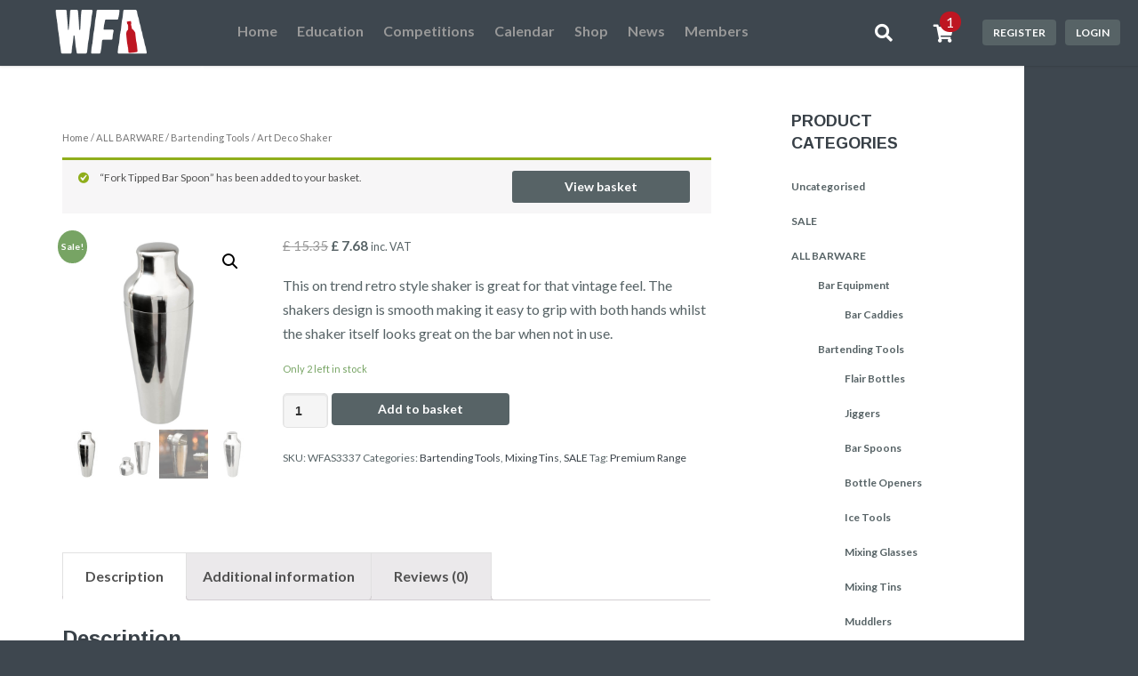

--- FILE ---
content_type: text/html; charset=UTF-8
request_url: https://worldflairassociation.com/product/art-deco-shaker/?add-to-cart=2873
body_size: 35986
content:
<!DOCTYPE html>

<html lang="en-GB">

	<head>
		<meta charset="UTF-8" />
		<meta name="viewport" content="width=device-width, initial-scale=1, maximum-scale=1, user-scalable=no">
		<meta name="apple-mobile-web-app-capable" content="yes" />
		<meta name="msapplication-tap-highlight" content="no"/>
		<meta http-equiv="X-UA-Compatible" content="IE=edge" />
		<link rel="profile" href="http://gmpg.org/xfn/11" />
		<link rel="pingback" href="https://worldflairassociation.com/xmlrpc.php" />
		<!-- BuddyPress and bbPress Stylesheets are called in wp_head, if plugins are activated -->
		<meta name='robots' content='index, follow, max-image-preview:large, max-snippet:-1, max-video-preview:-1' />

	<!-- This site is optimized with the Yoast SEO plugin v21.0 - https://yoast.com/wordpress/plugins/seo/ -->
	<title>Art Deco Shaker | WFA</title>
	<link rel="canonical" href="https://worldflairassociation.com/product/art-deco-shaker/" class="yoast-seo-meta-tag" />
	<meta property="og:locale" content="en_GB" class="yoast-seo-meta-tag" />
	<meta property="og:type" content="article" class="yoast-seo-meta-tag" />
	<meta property="og:title" content="Art Deco Shaker | WFA" class="yoast-seo-meta-tag" />
	<meta property="og:description" content="This on trend retro style shaker is great for that vintage feel. The shakers design is smooth making it easy to grip with both hands whilst the shaker itself looks great on the bar when not in use." class="yoast-seo-meta-tag" />
	<meta property="og:url" content="https://worldflairassociation.com/product/art-deco-shaker/" class="yoast-seo-meta-tag" />
	<meta property="og:site_name" content="WFA" class="yoast-seo-meta-tag" />
	<meta property="article:publisher" content="https://www.facebook.com/worldflairassociation" class="yoast-seo-meta-tag" />
	<meta property="article:modified_time" content="2024-01-17T17:27:04+00:00" class="yoast-seo-meta-tag" />
	<meta property="og:image" content="https://worldflairassociation.com/wp-content/uploads/2016/11/wfa_Art-Deco-Shaker_Stainless-Steel.jpg" class="yoast-seo-meta-tag" />
	<meta property="og:image:width" content="1200" class="yoast-seo-meta-tag" />
	<meta property="og:image:height" content="1200" class="yoast-seo-meta-tag" />
	<meta property="og:image:type" content="image/jpeg" class="yoast-seo-meta-tag" />
	<meta name="twitter:card" content="summary_large_image" class="yoast-seo-meta-tag" />
	<meta name="twitter:site" content="@WFLAIRA" class="yoast-seo-meta-tag" />
	<script type="application/ld+json" class="yoast-schema-graph">{"@context":"https://schema.org","@graph":[{"@type":"WebPage","@id":"https://worldflairassociation.com/product/art-deco-shaker/","url":"https://worldflairassociation.com/product/art-deco-shaker/","name":"Art Deco Shaker | WFA","isPartOf":{"@id":"https://worldflairassociation.com/#website"},"primaryImageOfPage":{"@id":"https://worldflairassociation.com/product/art-deco-shaker/#primaryimage"},"image":{"@id":"https://worldflairassociation.com/product/art-deco-shaker/#primaryimage"},"thumbnailUrl":"https://worldflairassociation.com/wp-content/uploads/2016/11/wfa_Art-Deco-Shaker_Stainless-Steel.jpg","datePublished":"2016-11-20T23:52:05+00:00","dateModified":"2024-01-17T17:27:04+00:00","breadcrumb":{"@id":"https://worldflairassociation.com/product/art-deco-shaker/#breadcrumb"},"inLanguage":"en-GB","potentialAction":[{"@type":"ReadAction","target":["https://worldflairassociation.com/product/art-deco-shaker/"]}]},{"@type":"ImageObject","inLanguage":"en-GB","@id":"https://worldflairassociation.com/product/art-deco-shaker/#primaryimage","url":"https://worldflairassociation.com/wp-content/uploads/2016/11/wfa_Art-Deco-Shaker_Stainless-Steel.jpg","contentUrl":"https://worldflairassociation.com/wp-content/uploads/2016/11/wfa_Art-Deco-Shaker_Stainless-Steel.jpg","width":1200,"height":1200},{"@type":"BreadcrumbList","@id":"https://worldflairassociation.com/product/art-deco-shaker/#breadcrumb","itemListElement":[{"@type":"ListItem","position":1,"name":"Home","item":"https://worldflairassociation.com/"},{"@type":"ListItem","position":2,"name":"Shop","item":"https://worldflairassociation.com/shop/"},{"@type":"ListItem","position":3,"name":"Art Deco Shaker"}]},{"@type":"WebSite","@id":"https://worldflairassociation.com/#website","url":"https://worldflairassociation.com/","name":"WFA","description":"The home of bartending","publisher":{"@id":"https://worldflairassociation.com/#organization"},"potentialAction":[{"@type":"SearchAction","target":{"@type":"EntryPoint","urlTemplate":"https://worldflairassociation.com/?s={search_term_string}"},"query-input":"required name=search_term_string"}],"inLanguage":"en-GB"},{"@type":"Organization","@id":"https://worldflairassociation.com/#organization","name":"World Flair Association","url":"https://worldflairassociation.com/","logo":{"@type":"ImageObject","inLanguage":"en-GB","@id":"https://worldflairassociation.com/#/schema/logo/image/","url":"https://live-wfa-vs4.pantheonsite.io/wp-content/uploads/2016/11/wfa_badge_black-e1613254376106.png","contentUrl":"https://live-wfa-vs4.pantheonsite.io/wp-content/uploads/2016/11/wfa_badge_black-e1613254376106.png","width":200,"height":200,"caption":"World Flair Association"},"image":{"@id":"https://worldflairassociation.com/#/schema/logo/image/"},"sameAs":["https://www.facebook.com/worldflairassociation","https://twitter.com/WFLAIRA","https://www.instagram.com/worldflairassociation/","https://www.youtube.com/channel/UCwEfBLfecH9ABKlih5v3IFw"]}]}</script>
	<!-- / Yoast SEO plugin. -->


<link rel='dns-prefetch' href='//stats.wp.com' />
<link rel='dns-prefetch' href='//worldflairassociation.com' />
<link rel='dns-prefetch' href='//use.fontawesome.com' />
<link rel="alternate" type="application/rss+xml" title="WFA &raquo; Feed" href="https://worldflairassociation.com/feed/" />
<link rel="alternate" type="application/rss+xml" title="WFA &raquo; Comments Feed" href="https://worldflairassociation.com/comments/feed/" />
<link rel="alternate" type="application/rss+xml" title="WFA &raquo; Art Deco Shaker Comments Feed" href="https://worldflairassociation.com/product/art-deco-shaker/feed/" />
<script type="text/javascript">
window._wpemojiSettings = {"baseUrl":"https:\/\/s.w.org\/images\/core\/emoji\/14.0.0\/72x72\/","ext":".png","svgUrl":"https:\/\/s.w.org\/images\/core\/emoji\/14.0.0\/svg\/","svgExt":".svg","source":{"concatemoji":"https:\/\/worldflairassociation.com\/wp-includes\/js\/wp-emoji-release.min.js?ver=6.1.1"}};
/*! This file is auto-generated */
!function(e,a,t){var n,r,o,i=a.createElement("canvas"),p=i.getContext&&i.getContext("2d");function s(e,t){var a=String.fromCharCode,e=(p.clearRect(0,0,i.width,i.height),p.fillText(a.apply(this,e),0,0),i.toDataURL());return p.clearRect(0,0,i.width,i.height),p.fillText(a.apply(this,t),0,0),e===i.toDataURL()}function c(e){var t=a.createElement("script");t.src=e,t.defer=t.type="text/javascript",a.getElementsByTagName("head")[0].appendChild(t)}for(o=Array("flag","emoji"),t.supports={everything:!0,everythingExceptFlag:!0},r=0;r<o.length;r++)t.supports[o[r]]=function(e){if(p&&p.fillText)switch(p.textBaseline="top",p.font="600 32px Arial",e){case"flag":return s([127987,65039,8205,9895,65039],[127987,65039,8203,9895,65039])?!1:!s([55356,56826,55356,56819],[55356,56826,8203,55356,56819])&&!s([55356,57332,56128,56423,56128,56418,56128,56421,56128,56430,56128,56423,56128,56447],[55356,57332,8203,56128,56423,8203,56128,56418,8203,56128,56421,8203,56128,56430,8203,56128,56423,8203,56128,56447]);case"emoji":return!s([129777,127995,8205,129778,127999],[129777,127995,8203,129778,127999])}return!1}(o[r]),t.supports.everything=t.supports.everything&&t.supports[o[r]],"flag"!==o[r]&&(t.supports.everythingExceptFlag=t.supports.everythingExceptFlag&&t.supports[o[r]]);t.supports.everythingExceptFlag=t.supports.everythingExceptFlag&&!t.supports.flag,t.DOMReady=!1,t.readyCallback=function(){t.DOMReady=!0},t.supports.everything||(n=function(){t.readyCallback()},a.addEventListener?(a.addEventListener("DOMContentLoaded",n,!1),e.addEventListener("load",n,!1)):(e.attachEvent("onload",n),a.attachEvent("onreadystatechange",function(){"complete"===a.readyState&&t.readyCallback()})),(e=t.source||{}).concatemoji?c(e.concatemoji):e.wpemoji&&e.twemoji&&(c(e.twemoji),c(e.wpemoji)))}(window,document,window._wpemojiSettings);
</script>
<style type="text/css">
img.wp-smiley,
img.emoji {
	display: inline !important;
	border: none !important;
	box-shadow: none !important;
	height: 1em !important;
	width: 1em !important;
	margin: 0 0.07em !important;
	vertical-align: -0.1em !important;
	background: none !important;
	padding: 0 !important;
}
</style>
	<link rel='stylesheet' id='gamipress-admin-bar-css-css' href='https://worldflairassociation.com/wp-content/plugins/gamipress/assets/css/gamipress-admin-bar.min.css?ver=2.7.2' type='text/css' media='all' />
<link rel='stylesheet' id='learndash-front-css' href='//worldflairassociation.com/wp-content/plugins/sfwd-lms/themes/ld30/assets/css/learndash.min.css?ver=4.8.0' type='text/css' media='all' />
<style id='learndash-front-inline-css' type='text/css'>

            

                                    .ld-course-list-items .ld_course_grid .thumbnail.course .ld_course_grid_price.ribbon-enrolled,
                    .ld-course-list-items .ld_course_grid .thumbnail.course a.btn-primary {
                        background: #00a2e8;
                        border-color: #00a2e8;
                    }
                    .ld-course-list-items .ld_course_grid .thumbnail.course .ld_course_grid_price.ribbon-enrolled:before {
                        border-top-color: #00a2e8;
                        border-right-color: #00a2e8;
                    }
                                    .ld-course-list-items .ld_course_grid .thumbnail.course .ld_course_grid_price {
                        background-color: #019e7c;
                    }
                    .ld-course-list-items .ld_course_grid .thumbnail.course .ld_course_grid_price:before {
                        border-top-color: #019e7c;
                        border-right-color: #019e7c;
                    }
                                    .learndash-wrapper .ld-pagination .ld-pages {
                        border-radius: 25px;
                    }
                
                    .learndash-wrapper .ld-item-list .ld-item-list-item .ld-item-list-item-preview {
                        padding: 20px;
                    }

                

    
        .learndash-wrapper .ld-item-list.ld-course-list .ld-section-heading h2,
        .learndash-wrapper .ld-item-list.ld-lesson-list .ld-section-heading h2 {
            font-size: px;
        }

    




    






    
        .learndash-wrapper.lds-template-expanded .ld-table-list-item-preview.learndash-complete::before,
        .learndash-wrapper.lds-template-expanded .ld-table-list-item-preview.learndash-complete::after, 
        .learndash-wrapper.lds-template-expanded .ld-course-navigation .learndash-complete + .ld-lesson-item-section-heading .ld-lesson-section-heading::after,
        .learndash-wrapper.lds-template-expanded .ld-quiz-complete .ld-icon-quiz,
        .learndash-wrapper.lds-template-expanded .ld-item-list-item.learndash-complete + .ld-item-list-section-heading .ld-lesson-section-heading::before,
        .learndash-wrapper.lds-template-expanded .ld-item-list-section-heading::after,
        .ld-table-list.ld-topic-list .learndash-complete .ld-table-list-item-preview::before,
        .ld-table-list.ld-topic-list .learndash-complete .ld-table-list-item-preview::after,
        .learndash-wrapper.lds-template-expanded .learndash-complete .ld-item-list-item-expanded .ld-table-list-item-preview::before,
        .learndash-wrapper.lds-template-expanded .ld-lesson-item.learndash-complete::after,
        .learndash-wrapper.lds-template-expanded .ld-course-navigation .ld-lesson-item.learndash-complete::after,
        .learndash-wrapper.lds-template-expanded .ld-item-list .ld-item-list-item.learndash-complete::after,
        .learndash-wrapper.lds-template-expanded .ld-lesson-item.learndash-complete::before,
        .learndash-wrapper.lds-template-expanded .ld-item-list .learndash-complete .ld-item-list-item::after {
            background: #019e7c !important;
        }

    




    


        .ld-focus-header .ld-progress-bar {
            display: none;
        }

    
.ld-focus.ld-focus-sidebar-collapsed .ld-focus-sidebar-trigger .ld-icon-arrow-right {
     background-color: #00a2e8 !important;
}

            .learndash-wrapper .ld-course-navigation-actions .ld-expand-button,
        .learndash-wrapper .ld-item-list-actions .ld-expand-button {
            display: none;
        }
            .learndash-wrapper .ld-progress .ld-progress-steps {
            display: none;
        }
        .learndash-wrapper .ld-progress .ld-progress-stats .ld-progress-steps {
        display: none;
    }
            .learndash-wrapper .ld-topic-list.ld-table-list .ld-table-list-lesson-details .ld-lesson-list-progress,
        .learndash-wrapper .ld-topic-list.ld-table-list .ld-table-list-lesson-details .ld-lesson-list-steps {
            display: none;
        }
    

            

        
</style>
<link rel='stylesheet' id='ldvc-css' href='https://worldflairassociation.com/wp-content/plugins/ld-visual-customizer/assets/css/ldvc.css?ver=2.3.16' type='text/css' media='all' />
<link rel='stylesheet' id='ldvc-template-expanded-css' href='https://worldflairassociation.com/wp-content/plugins/ld-visual-customizer/assets/css/templates/expanded.css?ver=2.3.16' type='text/css' media='all' />
<link rel='stylesheet' id='wp-block-library-css' href='https://worldflairassociation.com/wp-includes/css/dist/block-library/style.min.css?ver=6.1.1' type='text/css' media='all' />
<link rel='stylesheet' id='bp-login-form-block-css' href='https://worldflairassociation.com/wp-content/plugins/buddypress/bp-core/css/blocks/login-form.min.css?ver=11.3.1' type='text/css' media='all' />
<link rel='stylesheet' id='bp-member-block-css' href='https://worldflairassociation.com/wp-content/plugins/buddypress/bp-members/css/blocks/member.min.css?ver=11.3.1' type='text/css' media='all' />
<link rel='stylesheet' id='bp-members-block-css' href='https://worldflairassociation.com/wp-content/plugins/buddypress/bp-members/css/blocks/members.min.css?ver=11.3.1' type='text/css' media='all' />
<link rel='stylesheet' id='bp-dynamic-members-block-css' href='https://worldflairassociation.com/wp-content/plugins/buddypress/bp-members/css/blocks/dynamic-members.min.css?ver=11.3.1' type='text/css' media='all' />
<link rel='stylesheet' id='bp-latest-activities-block-css' href='https://worldflairassociation.com/wp-content/plugins/buddypress/bp-activity/css/blocks/latest-activities.min.css?ver=11.3.1' type='text/css' media='all' />
<link rel='stylesheet' id='bp-friends-block-css' href='https://worldflairassociation.com/wp-content/plugins/buddypress/bp-friends/css/blocks/friends.min.css?ver=11.3.1' type='text/css' media='all' />
<link rel='stylesheet' id='bp-group-block-css' href='https://worldflairassociation.com/wp-content/plugins/buddypress/bp-groups/css/blocks/group.min.css?ver=11.3.1' type='text/css' media='all' />
<link rel='stylesheet' id='bp-groups-block-css' href='https://worldflairassociation.com/wp-content/plugins/buddypress/bp-groups/css/blocks/groups.min.css?ver=11.3.1' type='text/css' media='all' />
<link rel='stylesheet' id='bp-dynamic-groups-block-css' href='https://worldflairassociation.com/wp-content/plugins/buddypress/bp-groups/css/blocks/dynamic-groups.min.css?ver=11.3.1' type='text/css' media='all' />
<link rel='stylesheet' id='bp-sitewide-notices-block-css' href='https://worldflairassociation.com/wp-content/plugins/buddypress/bp-messages/css/blocks/sitewide-notices.min.css?ver=11.3.1' type='text/css' media='all' />
<link rel='stylesheet' id='wc-blocks-vendors-style-css' href='https://worldflairassociation.com/wp-content/plugins/woocommerce/packages/woocommerce-blocks/build/wc-blocks-vendors-style.css?ver=10.4.6' type='text/css' media='all' />
<link rel='stylesheet' id='wc-blocks-style-css' href='https://worldflairassociation.com/wp-content/plugins/woocommerce/packages/woocommerce-blocks/build/wc-blocks-style.css?ver=10.4.6' type='text/css' media='all' />
<link rel='stylesheet' id='classic-theme-styles-css' href='https://worldflairassociation.com/wp-includes/css/classic-themes.min.css?ver=1' type='text/css' media='all' />
<style id='global-styles-inline-css' type='text/css'>
body{--wp--preset--color--black: #000000;--wp--preset--color--cyan-bluish-gray: #abb8c3;--wp--preset--color--white: #ffffff;--wp--preset--color--pale-pink: #f78da7;--wp--preset--color--vivid-red: #cf2e2e;--wp--preset--color--luminous-vivid-orange: #ff6900;--wp--preset--color--luminous-vivid-amber: #fcb900;--wp--preset--color--light-green-cyan: #7bdcb5;--wp--preset--color--vivid-green-cyan: #00d084;--wp--preset--color--pale-cyan-blue: #8ed1fc;--wp--preset--color--vivid-cyan-blue: #0693e3;--wp--preset--color--vivid-purple: #9b51e0;--wp--preset--gradient--vivid-cyan-blue-to-vivid-purple: linear-gradient(135deg,rgba(6,147,227,1) 0%,rgb(155,81,224) 100%);--wp--preset--gradient--light-green-cyan-to-vivid-green-cyan: linear-gradient(135deg,rgb(122,220,180) 0%,rgb(0,208,130) 100%);--wp--preset--gradient--luminous-vivid-amber-to-luminous-vivid-orange: linear-gradient(135deg,rgba(252,185,0,1) 0%,rgba(255,105,0,1) 100%);--wp--preset--gradient--luminous-vivid-orange-to-vivid-red: linear-gradient(135deg,rgba(255,105,0,1) 0%,rgb(207,46,46) 100%);--wp--preset--gradient--very-light-gray-to-cyan-bluish-gray: linear-gradient(135deg,rgb(238,238,238) 0%,rgb(169,184,195) 100%);--wp--preset--gradient--cool-to-warm-spectrum: linear-gradient(135deg,rgb(74,234,220) 0%,rgb(151,120,209) 20%,rgb(207,42,186) 40%,rgb(238,44,130) 60%,rgb(251,105,98) 80%,rgb(254,248,76) 100%);--wp--preset--gradient--blush-light-purple: linear-gradient(135deg,rgb(255,206,236) 0%,rgb(152,150,240) 100%);--wp--preset--gradient--blush-bordeaux: linear-gradient(135deg,rgb(254,205,165) 0%,rgb(254,45,45) 50%,rgb(107,0,62) 100%);--wp--preset--gradient--luminous-dusk: linear-gradient(135deg,rgb(255,203,112) 0%,rgb(199,81,192) 50%,rgb(65,88,208) 100%);--wp--preset--gradient--pale-ocean: linear-gradient(135deg,rgb(255,245,203) 0%,rgb(182,227,212) 50%,rgb(51,167,181) 100%);--wp--preset--gradient--electric-grass: linear-gradient(135deg,rgb(202,248,128) 0%,rgb(113,206,126) 100%);--wp--preset--gradient--midnight: linear-gradient(135deg,rgb(2,3,129) 0%,rgb(40,116,252) 100%);--wp--preset--duotone--dark-grayscale: url('#wp-duotone-dark-grayscale');--wp--preset--duotone--grayscale: url('#wp-duotone-grayscale');--wp--preset--duotone--purple-yellow: url('#wp-duotone-purple-yellow');--wp--preset--duotone--blue-red: url('#wp-duotone-blue-red');--wp--preset--duotone--midnight: url('#wp-duotone-midnight');--wp--preset--duotone--magenta-yellow: url('#wp-duotone-magenta-yellow');--wp--preset--duotone--purple-green: url('#wp-duotone-purple-green');--wp--preset--duotone--blue-orange: url('#wp-duotone-blue-orange');--wp--preset--font-size--small: 13px;--wp--preset--font-size--medium: 20px;--wp--preset--font-size--large: 36px;--wp--preset--font-size--x-large: 42px;--wp--preset--spacing--20: 0.44rem;--wp--preset--spacing--30: 0.67rem;--wp--preset--spacing--40: 1rem;--wp--preset--spacing--50: 1.5rem;--wp--preset--spacing--60: 2.25rem;--wp--preset--spacing--70: 3.38rem;--wp--preset--spacing--80: 5.06rem;}:where(.is-layout-flex){gap: 0.5em;}body .is-layout-flow > .alignleft{float: left;margin-inline-start: 0;margin-inline-end: 2em;}body .is-layout-flow > .alignright{float: right;margin-inline-start: 2em;margin-inline-end: 0;}body .is-layout-flow > .aligncenter{margin-left: auto !important;margin-right: auto !important;}body .is-layout-constrained > .alignleft{float: left;margin-inline-start: 0;margin-inline-end: 2em;}body .is-layout-constrained > .alignright{float: right;margin-inline-start: 2em;margin-inline-end: 0;}body .is-layout-constrained > .aligncenter{margin-left: auto !important;margin-right: auto !important;}body .is-layout-constrained > :where(:not(.alignleft):not(.alignright):not(.alignfull)){max-width: var(--wp--style--global--content-size);margin-left: auto !important;margin-right: auto !important;}body .is-layout-constrained > .alignwide{max-width: var(--wp--style--global--wide-size);}body .is-layout-flex{display: flex;}body .is-layout-flex{flex-wrap: wrap;align-items: center;}body .is-layout-flex > *{margin: 0;}:where(.wp-block-columns.is-layout-flex){gap: 2em;}.has-black-color{color: var(--wp--preset--color--black) !important;}.has-cyan-bluish-gray-color{color: var(--wp--preset--color--cyan-bluish-gray) !important;}.has-white-color{color: var(--wp--preset--color--white) !important;}.has-pale-pink-color{color: var(--wp--preset--color--pale-pink) !important;}.has-vivid-red-color{color: var(--wp--preset--color--vivid-red) !important;}.has-luminous-vivid-orange-color{color: var(--wp--preset--color--luminous-vivid-orange) !important;}.has-luminous-vivid-amber-color{color: var(--wp--preset--color--luminous-vivid-amber) !important;}.has-light-green-cyan-color{color: var(--wp--preset--color--light-green-cyan) !important;}.has-vivid-green-cyan-color{color: var(--wp--preset--color--vivid-green-cyan) !important;}.has-pale-cyan-blue-color{color: var(--wp--preset--color--pale-cyan-blue) !important;}.has-vivid-cyan-blue-color{color: var(--wp--preset--color--vivid-cyan-blue) !important;}.has-vivid-purple-color{color: var(--wp--preset--color--vivid-purple) !important;}.has-black-background-color{background-color: var(--wp--preset--color--black) !important;}.has-cyan-bluish-gray-background-color{background-color: var(--wp--preset--color--cyan-bluish-gray) !important;}.has-white-background-color{background-color: var(--wp--preset--color--white) !important;}.has-pale-pink-background-color{background-color: var(--wp--preset--color--pale-pink) !important;}.has-vivid-red-background-color{background-color: var(--wp--preset--color--vivid-red) !important;}.has-luminous-vivid-orange-background-color{background-color: var(--wp--preset--color--luminous-vivid-orange) !important;}.has-luminous-vivid-amber-background-color{background-color: var(--wp--preset--color--luminous-vivid-amber) !important;}.has-light-green-cyan-background-color{background-color: var(--wp--preset--color--light-green-cyan) !important;}.has-vivid-green-cyan-background-color{background-color: var(--wp--preset--color--vivid-green-cyan) !important;}.has-pale-cyan-blue-background-color{background-color: var(--wp--preset--color--pale-cyan-blue) !important;}.has-vivid-cyan-blue-background-color{background-color: var(--wp--preset--color--vivid-cyan-blue) !important;}.has-vivid-purple-background-color{background-color: var(--wp--preset--color--vivid-purple) !important;}.has-black-border-color{border-color: var(--wp--preset--color--black) !important;}.has-cyan-bluish-gray-border-color{border-color: var(--wp--preset--color--cyan-bluish-gray) !important;}.has-white-border-color{border-color: var(--wp--preset--color--white) !important;}.has-pale-pink-border-color{border-color: var(--wp--preset--color--pale-pink) !important;}.has-vivid-red-border-color{border-color: var(--wp--preset--color--vivid-red) !important;}.has-luminous-vivid-orange-border-color{border-color: var(--wp--preset--color--luminous-vivid-orange) !important;}.has-luminous-vivid-amber-border-color{border-color: var(--wp--preset--color--luminous-vivid-amber) !important;}.has-light-green-cyan-border-color{border-color: var(--wp--preset--color--light-green-cyan) !important;}.has-vivid-green-cyan-border-color{border-color: var(--wp--preset--color--vivid-green-cyan) !important;}.has-pale-cyan-blue-border-color{border-color: var(--wp--preset--color--pale-cyan-blue) !important;}.has-vivid-cyan-blue-border-color{border-color: var(--wp--preset--color--vivid-cyan-blue) !important;}.has-vivid-purple-border-color{border-color: var(--wp--preset--color--vivid-purple) !important;}.has-vivid-cyan-blue-to-vivid-purple-gradient-background{background: var(--wp--preset--gradient--vivid-cyan-blue-to-vivid-purple) !important;}.has-light-green-cyan-to-vivid-green-cyan-gradient-background{background: var(--wp--preset--gradient--light-green-cyan-to-vivid-green-cyan) !important;}.has-luminous-vivid-amber-to-luminous-vivid-orange-gradient-background{background: var(--wp--preset--gradient--luminous-vivid-amber-to-luminous-vivid-orange) !important;}.has-luminous-vivid-orange-to-vivid-red-gradient-background{background: var(--wp--preset--gradient--luminous-vivid-orange-to-vivid-red) !important;}.has-very-light-gray-to-cyan-bluish-gray-gradient-background{background: var(--wp--preset--gradient--very-light-gray-to-cyan-bluish-gray) !important;}.has-cool-to-warm-spectrum-gradient-background{background: var(--wp--preset--gradient--cool-to-warm-spectrum) !important;}.has-blush-light-purple-gradient-background{background: var(--wp--preset--gradient--blush-light-purple) !important;}.has-blush-bordeaux-gradient-background{background: var(--wp--preset--gradient--blush-bordeaux) !important;}.has-luminous-dusk-gradient-background{background: var(--wp--preset--gradient--luminous-dusk) !important;}.has-pale-ocean-gradient-background{background: var(--wp--preset--gradient--pale-ocean) !important;}.has-electric-grass-gradient-background{background: var(--wp--preset--gradient--electric-grass) !important;}.has-midnight-gradient-background{background: var(--wp--preset--gradient--midnight) !important;}.has-small-font-size{font-size: var(--wp--preset--font-size--small) !important;}.has-medium-font-size{font-size: var(--wp--preset--font-size--medium) !important;}.has-large-font-size{font-size: var(--wp--preset--font-size--large) !important;}.has-x-large-font-size{font-size: var(--wp--preset--font-size--x-large) !important;}
.wp-block-navigation a:where(:not(.wp-element-button)){color: inherit;}
:where(.wp-block-columns.is-layout-flex){gap: 2em;}
.wp-block-pullquote{font-size: 1.5em;line-height: 1.6;}
</style>
<link rel='stylesheet' id='gamipress-css-css' href='https://worldflairassociation.com/wp-content/plugins/gamipress/assets/css/gamipress.min.css?ver=2.7.2' type='text/css' media='all' />
<link rel='stylesheet' id='wp-video-popup-css' href='https://worldflairassociation.com/wp-content/plugins/responsive-youtube-vimeo-popup/assets/css/wp-video-popup.css?ver=2.9.5' type='text/css' media='all' />
<link rel='stylesheet' id='uncannyowl-learndash-toolkit-free-css' href='https://worldflairassociation.com/wp-content/plugins/uncanny-learndash-toolkit/src/assets/frontend/dist/bundle.min.css?ver=3.6.4.4' type='text/css' media='all' />
<link rel='stylesheet' id='style1-css' href='https://worldflairassociation.com/wp-content/plugins/woo-coupon-usage-pro/css/style.css?ver=6.1.1' type='text/css' media='all' />
<link rel='stylesheet' id='photoswipe-css' href='https://worldflairassociation.com/wp-content/plugins/woocommerce/assets/css/photoswipe/photoswipe.min.css?ver=7.9.0' type='text/css' media='all' />
<link rel='stylesheet' id='photoswipe-default-skin-css' href='https://worldflairassociation.com/wp-content/plugins/woocommerce/assets/css/photoswipe/default-skin/default-skin.min.css?ver=7.9.0' type='text/css' media='all' />
<link rel='stylesheet' id='woocommerce-layout-css' href='https://worldflairassociation.com/wp-content/plugins/woocommerce/assets/css/woocommerce-layout.css?ver=7.9.0' type='text/css' media='all' />
<link rel='stylesheet' id='woocommerce-smallscreen-css' href='https://worldflairassociation.com/wp-content/plugins/woocommerce/assets/css/woocommerce-smallscreen.css?ver=7.9.0' type='text/css' media='only screen and (max-width: 768px)' />
<link rel='stylesheet' id='woocommerce-general-css' href='https://worldflairassociation.com/wp-content/plugins/woocommerce/assets/css/woocommerce.css?ver=7.9.0' type='text/css' media='all' />
<style id='woocommerce-inline-inline-css' type='text/css'>
.woocommerce form .form-row .required { visibility: visible; }
</style>
<link rel='stylesheet' id='learndash_quiz_front_css-css' href='//worldflairassociation.com/wp-content/plugins/sfwd-lms/themes/legacy/templates/learndash_quiz_front.min.css?ver=4.8.0' type='text/css' media='all' />
<link rel='stylesheet' id='jquery-dropdown-css-css' href='//worldflairassociation.com/wp-content/plugins/sfwd-lms/assets/css/jquery.dropdown.min.css?ver=4.8.0' type='text/css' media='all' />
<link rel='stylesheet' id='learndash_lesson_video-css' href='//worldflairassociation.com/wp-content/plugins/sfwd-lms/themes/legacy/templates/learndash_lesson_video.min.css?ver=4.8.0' type='text/css' media='all' />
<link rel='stylesheet' id='fontawesome-css' href='https://use.fontawesome.com/releases/v5.2.0/css/all.css?ver=5.2.0' type='text/css' media='all' />
<link rel='stylesheet' id='buddyboss-inbox-main-css' href='https://worldflairassociation.com/wp-content/plugins/buddyboss-inbox/assets/css/buddyboss-inbox.min.css?ver=1.1.1' type='text/css' media='all' />
<link rel='stylesheet' id='magnific-popup-css' href='https://worldflairassociation.com/wp-content/plugins/buddyboss-inbox/assets/css/magnific-popup.css?ver=1.0.0' type='text/css' media='all' />
<link rel='stylesheet' id='ld-content-cloner-css' href='https://worldflairassociation.com/wp-content/plugins/ld-content-cloner/public/css/ld-content-cloner-public.css?ver=1.0.0' type='text/css' media='all' />
<link rel='stylesheet' id='boss-main-global-css' href='https://worldflairassociation.com/wp-content/themes/boss/css-compressed/main-global.css?ver=2.5.6' type='text/css' media='all' />
<link rel='stylesheet' id='boss-events-global-css' href='https://worldflairassociation.com/wp-content/themes/boss/css-compressed/events/events-global.css?ver=2.5.6' type='text/css' media='all' />
<link rel='stylesheet' id='boss-main-desktop-css' href='https://worldflairassociation.com/wp-content/themes/boss/css-compressed/main-desktop.css?ver=2.5.6' type='text/css' media='screen and (min-width: 481px)' />
<link rel='stylesheet' id='boss-events-desktop-css' href='https://worldflairassociation.com/wp-content/themes/boss/css-compressed/events/events-desktop.css?ver=2.5.6' type='text/css' media='screen and (min-width: 481px)' />
<link rel='stylesheet' id='boss-main-mobile-css' href='https://worldflairassociation.com/wp-content/themes/boss/css-compressed/main-mobile.css?ver=2.5.6' type='text/css' media='screen and (max-width: 480px)' />
<link rel='stylesheet' id='boss-events-mobile-css' href='https://worldflairassociation.com/wp-content/themes/boss/css-compressed/events/events-mobile.css?ver=2.5.6' type='text/css' media='screen and (max-width: 480px)' />
<link rel='stylesheet' id='header-style-2-css' href='https://worldflairassociation.com/wp-content/themes/boss/css-compressed/header-style-2.css?ver=2.5.6' type='text/css' media='all' />
<link rel='stylesheet' id='buddyboss-wall-main-css' href='https://worldflairassociation.com/wp-content/plugins/buddyboss-wall/assets/css/buddyboss-wall.min.css?ver=1.3.2' type='text/css' media='all' />
<link rel='stylesheet' id='jquery-ui-search-css' href='https://worldflairassociation.com/wp-content/plugins/buddypress-global-search/assets/css/jquery-ui.min.css?ver=1.11.2' type='text/css' media='all' />
<link rel='stylesheet' id='buddypress-global-search-css' href='https://worldflairassociation.com/wp-content/plugins/buddypress-global-search/assets/css/buddypress-global-search.min.css?ver=1.2.1' type='text/css' media='all' />
<link rel='stylesheet' id='js_composer_custom_css-css' href='//worldflairassociation.com/wp-content/uploads/js_composer/custom.css?ver=6.1' type='text/css' media='all' />
<link rel='stylesheet' id='buddypress-learndash-css' href='https://worldflairassociation.com/wp-content/plugins/buddypress-learndash/assets/css/buddypress-learndash.min.css?ver=1.3.0' type='text/css' media='all' />
<link rel='stylesheet' id='wc-bundle-style-css' href='https://worldflairassociation.com/wp-content/plugins/woocommerce-product-bundles/assets/css/frontend/woocommerce.css?ver=6.6.0' type='text/css' media='all' />
<link rel='stylesheet' id='boss-child-custom-css' href='https://worldflairassociation.com/wp-content/themes/boss-child/css/custom.css?ver=6.1.1' type='text/css' media='all' />
<script type='text/javascript' src='https://worldflairassociation.com/wp-includes/js/dist/vendor/regenerator-runtime.min.js?ver=0.13.9' id='regenerator-runtime-js'></script>
<script type='text/javascript' src='https://worldflairassociation.com/wp-includes/js/dist/vendor/wp-polyfill.min.js?ver=3.15.0' id='wp-polyfill-js'></script>
<script type='text/javascript' src='https://worldflairassociation.com/wp-includes/js/dist/hooks.min.js?ver=4169d3cf8e8d95a3d6d5' id='wp-hooks-js'></script>
<script type='text/javascript' src='https://stats.wp.com/w.js?ver=202603' id='woo-tracks-js'></script>
<script type='text/javascript' src='https://worldflairassociation.com/wp-includes/js/jquery/jquery.min.js?ver=3.6.1' id='jquery-core-js'></script>
<script type='text/javascript' src='https://worldflairassociation.com/wp-includes/js/jquery/jquery-migrate.min.js?ver=3.3.2' id='jquery-migrate-js'></script>
<script type='text/javascript' id='bp-confirm-js-extra'>
/* <![CDATA[ */
var BP_Confirm = {"are_you_sure":"Are you sure?"};
/* ]]> */
</script>
<script type='text/javascript' src='https://worldflairassociation.com/wp-content/plugins/buddypress/bp-core/js/confirm.min.js?ver=11.3.1' id='bp-confirm-js'></script>
<script type='text/javascript' src='https://worldflairassociation.com/wp-content/plugins/buddypress/bp-core/js/widget-members.min.js?ver=11.3.1' id='bp-widget-members-js'></script>
<script type='text/javascript' src='https://worldflairassociation.com/wp-content/plugins/buddypress/bp-core/js/jquery-query.min.js?ver=11.3.1' id='bp-jquery-query-js'></script>
<script type='text/javascript' src='https://worldflairassociation.com/wp-content/plugins/buddypress/bp-core/js/vendor/jquery-cookie.min.js?ver=11.3.1' id='bp-jquery-cookie-js'></script>
<script type='text/javascript' src='https://worldflairassociation.com/wp-content/plugins/buddypress/bp-core/js/vendor/jquery-scroll-to.min.js?ver=11.3.1' id='bp-jquery-scroll-to-js'></script>
<script type='text/javascript' id='bp-legacy-js-js-extra'>
/* <![CDATA[ */
var BP_DTheme = {"accepted":"Accepted","close":"Close","comments":"comments","leave_group_confirm":"Are you sure you want to leave this group?","mark_as_fav":"Like","my_favs":"My Favourites","rejected":"Rejected","remove_fav":"Unlike","show_all":"Show All","show_all_comments":"Show all comments for this thread","show_x_comments":"Show all comments (%d)","unsaved_changes":"Your profile has unsaved changes. If you leave the page, the changes will be lost.","view":"View","store_filter_settings":""};
/* ]]> */
</script>
<script type='text/javascript' src='https://worldflairassociation.com/wp-content/plugins/buddypress/bp-templates/bp-legacy/js/buddypress.min.js?ver=11.3.1' id='bp-legacy-js-js'></script>
<script type='text/javascript' src='https://worldflairassociation.com/wp-includes/js/jquery/ui/core.min.js?ver=1.13.2' id='jquery-ui-core-js'></script>
<script type='text/javascript' src='https://worldflairassociation.com/wp-includes/js/jquery/ui/mouse.min.js?ver=1.13.2' id='jquery-ui-mouse-js'></script>
<script type='text/javascript' src='https://worldflairassociation.com/wp-includes/js/jquery/ui/sortable.min.js?ver=1.13.2' id='jquery-ui-sortable-js'></script>
<script type='text/javascript' src='https://worldflairassociation.com/wp-includes/js/jquery/ui/datepicker.min.js?ver=1.13.2' id='jquery-ui-datepicker-js'></script>
<script type='text/javascript' id='jquery-ui-datepicker-js-after'>
jQuery(function(jQuery){jQuery.datepicker.setDefaults({"closeText":"Close","currentText":"Today","monthNames":["January","February","March","April","May","June","July","August","September","October","November","December"],"monthNamesShort":["Jan","Feb","Mar","Apr","May","Jun","Jul","Aug","Sep","Oct","Nov","Dec"],"nextText":"Next","prevText":"Previous","dayNames":["Sunday","Monday","Tuesday","Wednesday","Thursday","Friday","Saturday"],"dayNamesShort":["Sun","Mon","Tue","Wed","Thu","Fri","Sat"],"dayNamesMin":["S","M","T","W","T","F","S"],"dateFormat":"dd\/mm\/yy","firstDay":1,"isRTL":false});});
</script>
<script type='text/javascript' src='https://worldflairassociation.com/wp-includes/js/jquery/ui/resizable.min.js?ver=1.13.2' id='jquery-ui-resizable-js'></script>
<script type='text/javascript' src='https://worldflairassociation.com/wp-includes/js/jquery/ui/draggable.min.js?ver=1.13.2' id='jquery-ui-draggable-js'></script>
<script type='text/javascript' src='https://worldflairassociation.com/wp-includes/js/jquery/ui/controlgroup.min.js?ver=1.13.2' id='jquery-ui-controlgroup-js'></script>
<script type='text/javascript' src='https://worldflairassociation.com/wp-includes/js/jquery/ui/checkboxradio.min.js?ver=1.13.2' id='jquery-ui-checkboxradio-js'></script>
<script type='text/javascript' src='https://worldflairassociation.com/wp-includes/js/jquery/ui/button.min.js?ver=1.13.2' id='jquery-ui-button-js'></script>
<script type='text/javascript' src='https://worldflairassociation.com/wp-includes/js/jquery/ui/dialog.min.js?ver=1.13.2' id='jquery-ui-dialog-js'></script>
<script type='text/javascript' id='events-manager-js-extra'>
/* <![CDATA[ */
var EM = {"ajaxurl":"https:\/\/worldflairassociation.com\/wp-admin\/admin-ajax.php","locationajaxurl":"https:\/\/worldflairassociation.com\/wp-admin\/admin-ajax.php?action=locations_search","firstDay":"1","locale":"en","dateFormat":"yy-mm-dd","ui_css":"https:\/\/worldflairassociation.com\/wp-content\/plugins\/events-manager\/includes\/css\/jquery-ui\/build.min.css","show24hours":"1","is_ssl":"1","autocomplete_limit":"10","calendar":{"breakpoints":{"small":560,"medium":908,"large":false}},"datepicker":{"format":"d\/m\/Y"},"search":{"breakpoints":{"small":650,"medium":850,"full":false}},"google_maps_api":"AIzaSyD3iV_6Z5N9Bn4gSvlBEnpeDPT2FElyD-M","bookingInProgress":"Please wait while the booking is being submitted.","tickets_save":"Save Ticket","bookingajaxurl":"https:\/\/worldflairassociation.com\/wp-admin\/admin-ajax.php","bookings_export_save":"Export Bookings","bookings_settings_save":"Save Settings","booking_delete":"Are you sure you want to delete?","booking_offset":"30","bookings":{"submit_button":{"text":{"default":"Register","free":"Register","payment":"Register","processing":"Processing ..."}}},"bb_full":"Sorry there are no more spots available at this time.","bb_book":"Register Now","bb_booking":"Hang on\u2026","bb_booked":"Registration Submitted","bb_error":"Registration Error. Try again?","bb_cancel":"Cancel","bb_canceling":"Cancelling\u2026","bb_cancelled":"Cancelled","bb_cancel_error":"Cancellation Error. Try again?","txt_search":"Search","txt_searching":"Searching...","txt_loading":"Loading..."};
/* ]]> */
</script>
<script type='text/javascript' src='https://worldflairassociation.com/wp-content/plugins/events-manager/includes/js/events-manager.min.js?ver=6.4.4' id='events-manager-js'></script>
<script type='text/javascript' src='https://worldflairassociation.com/wp-content/plugins/learndash_woocommerce/front.js?ver=6.1.1' id='ld_wc_front-js'></script>
<script type='text/javascript' id='uncannyowl-learndash-toolkit-free-js-extra'>
/* <![CDATA[ */
var UncannyToolkit = {"ajax":{"url":"https:\/\/worldflairassociation.com\/wp-admin\/admin-ajax.php","nonce":"20b0ea0472"},"integrity":{"shouldPreventConcurrentLogin":false},"i18n":{"dismiss":"Dismiss","preventConcurrentLogin":"Your account has exceeded maximum concurrent login number.","error":{"generic":"Something went wrong. Please, try again"}},"modals":[]};
/* ]]> */
</script>
<script type='text/javascript' src='https://worldflairassociation.com/wp-content/plugins/uncanny-learndash-toolkit/src/assets/frontend/dist/bundle.min.js?ver=3.6.4.4' id='uncannyowl-learndash-toolkit-free-js'></script>
<script type='text/javascript' src='https://worldflairassociation.com/wp-content/plugins/woocommerce/assets/js/jquery-blockui/jquery.blockUI.min.js?ver=2.7.0-wc.7.9.0' id='jquery-blockui-js'></script>
<script type='text/javascript' id='wc-add-to-cart-js-extra'>
/* <![CDATA[ */
var wc_add_to_cart_params = {"ajax_url":"\/wp-admin\/admin-ajax.php","wc_ajax_url":"\/?wc-ajax=%%endpoint%%","i18n_view_cart":"View basket","cart_url":"https:\/\/worldflairassociation.com\/basket\/","is_cart":"","cart_redirect_after_add":"no"};
/* ]]> */
</script>
<script type='text/javascript' src='https://worldflairassociation.com/wp-content/plugins/woocommerce/assets/js/frontend/add-to-cart.min.js?ver=7.9.0' id='wc-add-to-cart-js'></script>
<script type='text/javascript' src='https://worldflairassociation.com/wp-includes/js/plupload/moxie.min.js?ver=1.3.5' id='moxiejs-js'></script>
<script type='text/javascript' src='https://worldflairassociation.com/wp-includes/js/plupload/plupload.min.js?ver=2.1.9' id='plupload-js'></script>
<script type='text/javascript' src='https://worldflairassociation.com/wp-content/plugins/js_composer/assets/js/vendors/woocommerce-add-to-cart.js?ver=6.1' id='vc_woocommerce-add-to-cart-js-js'></script>
<script type='text/javascript' src='https://worldflairassociation.com/wp-content/plugins/ld-content-cloner/public/js/ld-content-cloner-public.js?ver=1.0.0' id='ld-content-cloner-js'></script>
<link rel="https://api.w.org/" href="https://worldflairassociation.com/wp-json/" /><link rel="alternate" type="application/json" href="https://worldflairassociation.com/wp-json/wp/v2/product/2811" /><link rel="EditURI" type="application/rsd+xml" title="RSD" href="https://worldflairassociation.com/xmlrpc.php?rsd" />
<link rel="wlwmanifest" type="application/wlwmanifest+xml" href="https://worldflairassociation.com/wp-includes/wlwmanifest.xml" />
<meta name="generator" content="WordPress 6.1.1" />
<meta name="generator" content="WooCommerce 7.9.0" />
<link rel='shortlink' href='https://worldflairassociation.com/?p=2811' />
<link rel="alternate" type="application/json+oembed" href="https://worldflairassociation.com/wp-json/oembed/1.0/embed?url=https%3A%2F%2Fworldflairassociation.com%2Fproduct%2Fart-deco-shaker%2F" />
<link rel="alternate" type="text/xml+oembed" href="https://worldflairassociation.com/wp-json/oembed/1.0/embed?url=https%3A%2F%2Fworldflairassociation.com%2Fproduct%2Fart-deco-shaker%2F&#038;format=xml" />

	<script type="text/javascript">var ajaxurl = 'https://worldflairassociation.com/wp-admin/admin-ajax.php';</script>

<script src="https://www.google.com/recaptcha/api.js" async defer></script>
	<noscript><style>.woocommerce-product-gallery{ opacity: 1 !important; }</style></noscript>
	<style type="text/css">#whats-new-post-in-box { display: none!important; }</style><meta name="generator" content="Powered by WPBakery Page Builder - drag and drop page builder for WordPress."/>
<link rel="icon" href="https://worldflairassociation.com/wp-content/uploads/2016/11/cropped-wfa_icon_RED-2-32x32.png" sizes="32x32" />
<link rel="icon" href="https://worldflairassociation.com/wp-content/uploads/2016/11/cropped-wfa_icon_RED-2-192x192.png" sizes="192x192" />
<link rel="apple-touch-icon" href="https://worldflairassociation.com/wp-content/uploads/2016/11/cropped-wfa_icon_RED-2-180x180.png" />
<meta name="msapplication-TileImage" content="https://worldflairassociation.com/wp-content/uploads/2016/11/cropped-wfa_icon_RED-2-270x270.png" />

			<style id="boss-style" type="text/css">
				body:not(.left-menu-open)[data-logo="1"] .site-header .left-col .table {height:74px;}body.is-desktop:not(.left-menu-open)[data-logo="1"] #right-panel {margin-top:74px;}body.is-desktop:not(.left-menu-open)[data-logo="1"] #left-panel-inner {padding-top:74px;}body:not(.left-menu-open)[data-logo="1"].boxed .middle-col {height:74px;}body:not(.left-menu-open)[data-logo="1"] #search-open,body:not(.left-menu-open)[data-logo="1"] .header-account-login,body:not(.left-menu-open)[data-logo="1"] #wp-admin-bar-shortcode-secondary .menupop,body:not(.left-menu-open)[data-logo="1"] .header-notifications {line-height:72px;height:74px;}body:not(.left-menu-open)[data-logo="1"] #wp-admin-bar-shortcode-secondary .ab-sub-wrapper,body:not(.left-menu-open)[data-logo="1"] .header-notifications .pop,body:not(.left-menu-open)[data-logo="1"] .header-account-login .pop {top:74px;}body.left-menu-open[data-logo="1"] #mastlogo,body.left-menu-open[data-logo="1"] .site-header .left-col.table {height:74px;}body.is-desktop[data-header="1"] #header-menu > ul > li {height:4px;}body.is-desktop.left-menu-open[data-logo="1"] #right-panel {margin-top:74px;} body.is-desktop.left-menu-open[data-logo="1"] #left-panel-inner { padding-top:74px; }body.left-menu-open[data-logo="1"].boxed .middle-col {height:74px;}body.left-menu-open[data-logo="1"] #search-open,body.left-menu-open[data-logo="1"] .header-account-login,body.left-menu-open[data-logo="1"] #wp-admin-bar-shortcode-secondary .menupop,body.left-menu-open[data-logo="1"] .header-notifications {line-height:72px;height:74px;}body.left-menu-open[data-logo="1"] #wp-admin-bar-shortcode-secondary .ab-sub-wrapper,body.left-menu-open[data-logo="1"] .header-notifications .pop,body.left-menu-open[data-logo="1"] .header-account-login .pop {top:74px;}body, p,input[type="text"],input[type="email"],input[type="url"],input[type="password"],input[type="search"],textarea {color:#576366;}body,#wpwrap,.left-col .search-wrap,#item-buttons .pop .inner,#buddypress div#item-nav .item-list-tabs ul li.hideshow ul {background-color:#edeff0;}.archive.post-type-archive-bp_doc.bp-docs.bp-docs-create #primary,.archive.post-type-archive-bp_doc.bp-docs.bp-docs-create #secondary,.single-bp_doc.bp-docs #primary,.single-bp_doc.bp-docs #secondary,body .site, body #main-wrap {background-color:#edeff0;}.bp-avatar-nav ul.avatar-nav-items li.current {border-bottom-color:#edeff0}a {color:#384047;}#item-buttons .pop .inner:before {background-color:#edeff0;}.group-single #buddypress #item-header-cover #item-actions h3,.left-menu-open .group-single #buddypress #item-header-cover #item-actions h3,.comments-area article header cite a,#groups-stream li .item-desc p, #groups-list li .item-desc p,.directory.groups #item-statistics .numbers span p,.entry-title a, .entry-title,.widget_buddyboss_recent_post h3 a,h1, h2, h3, h4, h5, h6 {color:#384047;}#group-description .group-name,.author.archive .archive-header .archive-title a:hover,.entry-buddypress-content #group-create-body h4,.bb-add-label-button,.boss-modal-form a,.bb-message-tools > a,.learndash-pager a:hover,.bb-message-tools a.bbm-label-button,.widget_buddyboss_recent_post h3 a:hover,.sap-container-wrapper .sap-author-name.sap-author-name,a:hover {color:#576366;}#wp-admin-bar-shortcode-secondary a.button {color:#576366;}#wp-admin-bar-shortcode-secondary a.button:hover,.boss-modal-form a:hover {color:#384047;}input[type="checkbox"].styled:checked + span:after,input[type="checkbox"].styled:checked + label:after,input[type="checkbox"].styled:checked + strong:after {color:#576366;}.header-navigation ul li a span,input[type="radio"].styled:checked + span:before ,input[type="radio"].styled:checked + label:before ,input[type="radio"].styled:checked + strong:before {background-color:#576366;}input[type="radio"].styled + span:before,input[type="radio"].styled + label:before,input[type="radio"].styled + strong:before {border-color:#edeff0;}#buddypress input[type="text"]::-webkit-input-placeholder {color:#576366;}#buddypress input[type="text"]:-ms-input-placeholder{color:#576366;}#buddypress input[type="text"]:-moz-placeholder {color:#576366;}#buddypress input[type="text"]::-moz-placeholder {color:#576366;}.header-navigation li.hideshow > ul,.header-navigation .sub-menu,body.activity:not(.bp-user) .item-list-tabs ul li,.sap-publish-popup .button-primary,.logged-in .dir-form .item-list-tabs ul li, .dir-form .item-list-tabs ul li:last-child {border-color:#576366 !important;}.ui-tabs-nav li.ui-state-default a, body.activity:not(.bp-user) .item-list-tabs ul li a, .dir-form .item-list-tabs ul li a {color:#576366;}.woocommerce #respond input#submit,.woocommerce a.button,.woocommerce button.button, .woocommerce input.button,.woocommerce #respond input#submit:hover,.woocommerce a.button:hover,.woocommerce button.button, .woocommerce input.button:hover,#buddypress .activity-list li.load-more a,#buddypress .activity-list li.load-newest a,.btn, button, input[type="submit"], input[type="button"]:not(.button-small), input[type="reset"], article.post-password-required input[type=submit], li.bypostauthor cite span, a.button, #create-group-form .remove, #buddypress ul.button-nav li a, #buddypress div.generic-button a, body:not(.single-bp_doc) #buddypress .comment-reply-link, .entry-title a.button, span.create-a-group > a, #buddypress div.activity-comments form input[disabled],.woocommerce #respond input#submit.alt, .woocommerce a.button.alt,.woocommerce button.button.alt, .woocommerce input.button.alt,.woocommerce #respond input#submit.alt:hover, .woocommerce a.button.alt:hover,.woocommerce ul.products li.product .add_to_cart_button:hover,.widget_price_filter .price_slider_amount button:hover,.woocommerce .widget_shopping_cart_content .buttons a:hover,.woocommerce button.button.alt:hover, .woocommerce input.button.alt:hover {background-color:#576366;}body .boss-modal-form .button,#rtmedia-image-editor-cotnainer button.imgedit-crop,#rtmedia-image-editor-cotnainer button.imgedit-rleft,#rtmedia-image-editor-cotnainer button.imgedit-rright,#rtmedia-image-editor-cotnainer button.imgedit-flipv,#rtmedia-image-editor-cotnainer button.imgedit-fliph,#rtmedia-image-editor-cotnainer button.imgedit-undo,#rtmedia-image-editor-cotnainer button.imgedit-redo {background:#576366;}.woocommerce a.remove,.woocommerce div.product p.price,.woocommerce div.product span.price,.woocommerce ul.products li.product .price {color:#576366;}.widget_price_filter .price_slider_amount button:hover,.woocommerce ul.products li.product .add_to_cart_button:hover,.woocommerce .widget_price_filter .ui-slider .ui-slider-handle:hover {border-color:#576366;}#switch_submit {background-color:transparent;}.bb-slider-container .progress,.bb-slider-container .readmore a {background-color:#576366;}.select2-container--default .select2-results__option--highlighted[aria-selected] {background-color:#576366;}.selected-tab,.btn.inverse,.buddyboss-select-inner {color:#576366;border-color:#576366;}.btn-group.inverse > .btn {color:#576366;border-color:#576366;}.btn-group.inverse > .btn:first-child:not(:last-child) {border-color:#576366;}.widget-area .widget:not(.widget_buddyboss_recent_post) ul li a {color:#576366;}.widget .avatar-block img.avatar,.widget-area .widget.widget_bp_core_login_widget .bp-login-widget-register-link a,.widget-area .widget.buddyboss-login-widget a.sidebar-wp-register,.widget-area .widget_tag_cloud .tagcloud a,.widget-area .widget #sidebarme ul.sidebarme-quicklinks li.sidebarme-profile a:first-child,.widget-area .widget_bp_core_login_widget img.avatar,.widget-area .widget #sidebarme img.avatar {border-color:#576366;}.widget-area .widget.widget_buddyboss_recent_postul li a.category-link,.widget-area .widget.widget_bp_core_login_widget .bp-login-widget-register-link a,.widget-area .widget.buddyboss-login-widget a.sidebar-wp-register,.widget-area .widget_tag_cloud .tagcloud a,.widget-area .widget #sidebarme ul.sidebarme-quicklinks li.sidebarme-profile a:first-child,#wp-calendar td#today,.widget-area .widget:not(.widget_buddyboss_recent_post) ul li a:hover {color:#576366;}.widget.widget_display_stats strong {background-color:#576366;}.a-stats a {background-color:#576366 !important;}.widget-area .widget div.item-options a.selected,.widget-area .widget .textwidget,.widget-area .widget:not(.widget_buddyboss_recent_post) ul li a {color:#576366;}.error404 .entry-content p,.error404 h1 {color:#3e474f;}#adminmenu,#adminmenuback,#adminmenuwrap,#adminmenu .wp-submenu,.menu-panel,.menu-panel #nav-menu .sub-menu-wrap,.menu-panel #header-menu .sub-menu-wrap,.bp_components ul li ul li.menupop .ab-sub-wrapper {background-color:#3e474f;}.left-menu-open .menu-panel #nav-menu > ul > li.current-menu-item > a,.left-menu-open .menu-panel #header-menu > ul > li.current-menu-item > a,.left-menu-open .menu-panel #nav-menu > ul > li.current-menu-parent > a,.left-menu-open .menu-panel #header-menu > ul > li.current-menu-parent > a,.left-menu-open .bp_components ul li ul li.menupop.active > a,.menu-panel .header-menu > ul li a,#nav-menu > ul > li > a, body:not(.left-menu-open) .menu-panel .sub-menu-wrap > a,body:not(.left-menu-open) .menu-panel .ab-sub-wrapper > .ab-item,.menu-panel #nav-menu > a, .menu-panel .menupop > a,.menu-panel #header-menu > a, .menu-panel .menupop > a,.menu-panel .menupop > div.ab-item{color:#b2bbbd;}.menu-panel .header-menu > ul li a:before,.menu-panel #nav-menu > ul > li > a:not(.open-submenu):before,.menu-panel #header-menu > ul > li > a:not(.open-submenu):before,.menu-panel .screen-reader-shortcut:before,body:not(.left-menu-open) .menu-panel #nav-menu > ul li > a:not(.open-submenu) i,body:not(.left-menu-open) .menu-panel #nav-menu > ul li > a:not(.open-submenu) .svg-inline--fa,.menu-panel .bp_components ul li ul li > .ab-item:before {color:#1e73be;}body.left-menu-open .menu-panel #nav-menu > ul > li > a:not(.open-submenu):before,body.left-menu-open .menu-panel #header-menu > ul > li > a:not(.open-submenu):before,body.left-menu-open .menu-panel .bp_components ul li ul li > .ab-item:before,body.left-menu-open .menu-panel .screen-reader-shortcut:before,body .menu-panel .boss-mobile-porfile-menu ul a::before,.menu-panel #header-menu > ul li a i,.menu-panel #nav-menu > ul li > a:not(.open-submenu) i,.menu-panel #nav-menu > ul li > a:not(.open-submenu) .svg-inline--fa,.menu-panel .screen-reader-shortcut:before,.menu-panel .bp_components ul li ul li > .ab-item i {color:#b2bbbd;}.widget_categories .cat-item i,.menu-panel ul li a span {background-color:#576366;}body .menu-panel #nav-menu > ul > li.dropdown > a:not(.open-submenu):before,body .menu-panel #header-menu > ul > li.dropdown > a:not(.open-submenu):before,body .menu-panel .bp_components ul li ul li.menupop.dropdown > a:not(.open-submenu):before,body.tablet .menu-panel #nav-menu > ul > li.current-menu-item > a:not(.open-submenu):before,body.tablet .menu-panel #header-menu > ul > li.current-menu-item > a:not(.open-submenu):before,body.tablet .menu-panel #nav-menu > ul > li.current-menu-parent > a:not(.open-submenu):before,body.tablet .menu-panel #header-menu > ul > li.current-menu-parent > a:not(.open-submenu):before,body.tablet .menu-panel .bp_components ul li ul li.menupop.active > a:not(.open-submenu):before,body .menu-panel #nav-menu > ul > li.current-menu-item > a:not(.open-submenu):before,body .menu-panel #nav-menu .sub-menu-wrap > ul.sub-menu > li > a:not(.open-submenu):before,body .menu-panel #header-menu > ul > li.current-menu-item > a:not(.open-submenu):before,body .menu-panel #nav-menu > ul > li.current-menu-parent > a:not(.open-submenu):before,body .menu-panel #header-menu > ul > li.current-menu-parent > a:not(.open-submenu):before,body .menu-panel .bp_components ul li ul li.menupop.active > a:not(.open-submenu):before {color:#576366;}.search_results .navigation .wp-paginate .current, .pagination .current, .em-pagination strong, .bbp-pagination-links span:not(.dots) {color:#576366;border-color:#576366;}.page-cover, .bb-cover-photo {background-color:#000000;}.bbp-topic-details #subscription-toggle a,.bbp-forum-details #subscription-toggle a,.widget-area .widget .bp-login-widget-register-link a,.widget-area .widget a.sidebar-wp-register,.widget-area .widget_bp_core_login_widget a.logout,.widget-area .widget_tag_cloud a,.widget-area .widget #sidebarme ul.sidebarme-quicklinks li.sidebarme-profile a,.bbp-logged-in a.button,.right-col .register,.right-col .login,.header-account-login .pop .logout a {background-color:#576366;}#footer-links a:hover {color:#576366;}div.footer-inner-top {background-color:#edeff0;}div.footer-inner-bottom {background-color:#edeff0;}.comments-area article header a:hover,.comment-awaiting-moderation {color:#576366;}.menu-dropdown li a:hover,.tooltip,.progressbar-wrap p,.ui-tabs-nav li.ui-state-active a,.ui-accordion.accordion h3.ui-accordion-header-active:after,.ui-accordion.accordion h3.ui-accordion-header {color:#576366;}.entry-content .underlined:after,.progressbar-wrap .ui-widget-header,.ui-tabs-nav li a span {background-color:#576366;}.ui-tooltip, .ui-tooltip .arrow:after {background-color:#576366 !important;}.bb-slider-container .title,.bb-slider-container .description {color:transparent;}#buddypress #activity-stream .activity-meta .unfav.bp-secondary-action:before {color:#576366;}body.activity:not(.bp-user).item-list-tabs ul li.selected a ,.dir-form .item-list-tabs ul li.selected a,body.activity:not(.bp-user).item-list-tabs ul li ,.dir-form .item-list-tabs ul li {color:#576366;}.item-list li .item-meta .count,body.activity:not(.bp-user) .item-list-tabs ul li a span ,.dir-form .item-list-tabs ul li a span {background-color:#576366;}.entry-content #group-create-body h4,#buddypress .standard-form div.submit #group-creation-previous,#buddypress div#group-create-tabs ul.inverse > li,#buddypress div#group-create-tabs ul li.current a {color:#576366;}#buddypress .standard-form div.submit #group-creation-previous,#buddypress div#group-create-tabs ul.inverse > li {border-color:#576366;}#friend-list li .action div.generic-button:nth-child(2n) a,#members-stream li .action div.generic-button:nth-child(2n) a ,#members-list li .action div.generic-button:nth-child(2n) a,#buddypress div#item-nav .item-list-tabs ul li.current > a,#buddypress div#item-nav .item-list-tabs ul li:hover > a {color:#576366;}#buddypress div#item-nav .item-list-tabs > ul > li.current,#buddypress div#item-nav .item-list-tabs > ul > li:not(.hideshow):hover {border-color:#576366;}.header-account-login .pop #dashboard-links .menupop a span,.header-account-login .pop ul > li > .ab-sub-wrapper > ul li a span,#buddypress div#item-nav .item-list-tabs ul li a span {background-color:#576366;}#friend-list li .action div.generic-button:nth-child(2n) a,#members-stream li .action div.generic-button:nth-child(2n) a ,#members-list li .action div.generic-button:nth-child(2n) a{border-color:#576366;}#buddypress #activity-stream .acomment-options .acomment-like.unfav-comment:before, #buddypress #activity-stream .activity-meta .unfav.bp-secondary-action:before, #buddypress #activity-stream .unfav span {color:#576366;}#buddypress form#group-settings-form ul.item-list > li > span a,body:not(.group-cover-image ) #buddypress form#group-settings-form h4 {color:#576366;}#buddypress table.notifications tr th,#message-threads.messages-table tbody tr a,#message-threads.notices-table a.button {color:#384047;}#message-threads.messages-table tbody tr a:hover,#message-threads.notices-table a.button:hover {color:#576366;}.secondary-inner #item-actions #group-admins img.avatar,.widget-area .widget ul.item-list img.avatar {border-color:#576366;}#bbpress-forums li.bbp-header,#bbpress-forums li.bbp-footer {background-color:#576366;border-color:#576366;}.bbp-topic-details .bbp-forum-data .post-num ,.bbp-forum-details .bbp-forum-data .post-num {color:#576366;}.bbp-logged-in img.avatar {border-color:#576366;}.pricing-button .pmpro_btn,.pricing-header {background-color:#3e474f;}.checklist ul li:before,.pricing-content {color:#3e474f;}.checklist.unchecked ul li:before {color:#f44a53;}.active .pricing-header,.pricing-button .pmpro_btn.disabled {color:#3e474f;}.pmpro_btn:hover,.pmpro_btn:focus,.pmpro_content_message a:focus,.pmpro_content_message a:hover,.pricing-button .pmpro_btn:hover {background-color:#576366;}.active .pricing-header,.pricing-button .pmpro_btn.disabled {color:#3e474f;background-color:#576366;}.active .pricing-header .separator:after {background-color:#3e474f;}#buddypress div#item-nav .search_filters.item-list-tabs ul li.forums a span {background-color:#576366;}.results-group-forums .results-group-title span {border-bottom-color:#576366;}.item-list-tabs.bps_header input[type="submit"],.bboss_ajax_search_item .item .item-title {color:#576366;}.item-list-tabs.bps_header input[type="submit"]:hover {color:#384047;}.service i {box-shadow:0 0 0 3px #576366;}.service i:after {background-color:#576366;}.site #buddypress table.doctable tr th,.site #doc-permissions-summary,.site #doc-group-summary,#bp-docs-single-doc-header .doc-title .breadcrumb-current:only-child {color:#384047;}#buddypress #doc-attachments label[for='insert-media-button'],#buddypress #doc-form.standard-form label[for='bp_docs_tag'],#buddypress #doc-form.standard-form label[for='associated_group_id'],.site .doc-tabs li a,.site .doc-tabs .current a {color:#384047;}.site .bp-docs-attachment-clip:before,.site .doc-attachment-mime-icon:before {color:#576366;}.site #buddypress .toggle-switch a,.site .entry-content p.toggle-switch a {color:#384047;}.site #buddypress .plus-or-minus {background:#576366;}.author-cell,.title-cell > a {color:#384047;}.site .doc-title a:hover,.directory-title a:hover {color:#576366;}.site .doc-title .breadcrumb-current,h2.directory-title .breadcrumb-current {border-bottom-color:#576366;}.directory-breadcrumb-separator::before {color:#576366;}.site a.docs-filter-title.current {border-bottom-color:#576366;color:#576366;}.folder-row .genericon,.title-cell .genericon,.site .asc a:before,.site .desc a:before,.genericon-category.genericon-category:before{color:#576366;}.single-bp_doc #comments > h3,.groups.docs #comments > h3 {color:#384047;}.site .docs-folder-manage .folder-toggle-edit a,.currently-viewing a[title="View All Docs"] {background:#576366 none repeat scroll 0 0;}.wiki-page-title a {color:#576366;}#buddypress .standard-form label[for="parent_id"] {color:#384047;}.item-subitem-indicator.bb-subitem-open:after {background:#576366;}.item-subitem-indicator a:before {color:#576366;}#primary #groups-list #groups-list li .item-avatar:after,#buddypress .subitem:before {background:#576366;}#primary #groups-list #groups-list li .item-avatar:before {background:#576366 none repeat scroll 0 0;}#buddypress form#group-settings-form span.extra-subnav a,.site #buddypress div#group-create-tabs.item-list-tabs ul li.current:after {border-color:#576366;}#buddypress form#group-settings-form span.extra-subnav a {color:#384047;}#buddypress form#group-settings-form span.extra-subnav a:hover,#buddypress form#group-settings-form span.extra-subnav a:focus,#buddypress form#group-settings-form span.extra-subnav a.active {background:#576366;}#buddypress #group-settings-form span.extra-title,#buddypress form#group-settings-form label {color:#384047;}#group-settings-form input[type="radio"]:checked + strong + span,.bb-arrow {color:#576366;}.site #bbpress-forums .bbp-attachments ol li.bbp-atthumb .wp-caption p.wp-caption-text a[href$='=detach']:before {color:#576366;}#buddypress #subnav #sent-invites {background:#576366;}.site #invite-anyone-steps > li::before {background:#576366;}.site form#invite-anyone-by-email p,.site #invite-anyone-steps label {color:#384047;}.invite-anyone thead tr th a.DESC:before,.invite-anyone thead tr th a.ASC:before {color:#576366;}.invite-anyone .invite-anyone-sent-invites th a,.invite-anyone #buddypress .invite-anyone-sent-invites tr th,.invite-anyone .invite-anyone-sent-invites th.sort-by-me a,.site #invite-anyone-group-list label span {color:#384047;}body.is-mobile {background-color:#3e474f;}.is-mobile .menu-panel {background-color:#3e474f;}.is-mobile #mobile-header {background-color:#3e474f;}.is-mobile .menu-panel #nav-menu > ul > li.current-menu-item > a,.is-mobile .menu-panel #header-menu > ul > li.current-menu-item > a {color:#576366;}.is-mobile .menu-panel #nav-menu > ul > li.dropdown > a:before,.is-mobile .menu-panel #header-menu > ul > li.dropdown > a:before,.is-mobile .menu-panel .bp_components ul li ul li.menupop.dropdown > a:before {color:#576366;}.is-mobile #mobile-header h1 a {color:#ffffff;}.is-mobile #buddypress div#subnav.item-list-tabs ul li.current a,.is-mobile #buddypress #mobile-item-nav ul li:active,.is-mobile #buddypress #mobile-item-nav ul li.current,.is-mobile #buddypress #mobile-item-nav ul li.selected {background-color:#576366;}.is-mobile #buddypress #mobile-item-nav ul li,.is-mobile #buddypress div#subnav.item-list-tabs ul li a {background-color:#3e474f;}.is-mobile #buddypress div.item-list-tabs ul li.current a,.is-mobile #buddypress div.item-list-tabs ul li.selected a {color:#576366;}.is-mobile #buddypress div#subnav.item-list-tabs ul li a {color:#fff;}body.is-desktop {background-color:#3e474f;}.is-desktop .header-navigation ul li a span {color:#3e474f;}.is-desktop #item-buttons .pop .inner a {color:#384047;}.is-desktop #item-buttons .pop .inner a:hover {color:#fff;background-color:#576366;}#mastlogo,.boxed.is-desktop #mastlogo {background-color:#3e474f;}.is-desktop .menu-panel .sub-menu-wrap:before,.is-desktop .menu-panel .ab-sub-wrapper:before {border-color:transparent #3e474f transparent transparent;}.header-account-login a {color:#576366;}.header-account-login .pop .bp_components .menupop:not(#wp-admin-bar-my-account) > .ab-sub-wrapper li.active a,.header-account-login .pop .links li > .sub-menu li.active a,.header-account-login a:hover {color:#576366;}.header-navigation li.hideshow ul,.header-account-login .pop .bp_components,.header-account-login .pop .bp_components .menupop:not(#wp-admin-bar-my-account) > .ab-sub-wrapper:before, .header-account-login .pop .links li > .sub-menu:before,.header-account-login .pop .bp_components .menupop:not(#wp-admin-bar-my-account) > .ab-sub-wrapper,.header-account-login .pop .links li > .sub-menu,.bb-global-search-ac.ui-autocomplete,.site-header #wp-admin-bar-shortcode-secondary .ab-sub-wrapper,.header-notifications .pop, .header-account-login .pop,.header-inner .search-wrap,.header-inner {background-color:#3e474f;}.page-template-page-no-buddypanel .header-inner .search-wrap,.page-template-page-no-buddypanel:not(.boxed) .header-inner,.page-template-page-no-buddypanel #mastlogo {background-color:#3e474f;}body:not(.left-menu-open).is-desktop #mastlogo .site-title a:first-letter,.is-desktop #mastlogo .site-title a,.boxed.is-desktop #mastlogo .site-title a {color:#ffffff;}div.footer-inner ul.social-icons li a span,#switch_submit {border:1px solid #b2bbbd;}div.footer-inner ul.social-icons li a span,#switch_submit,.footer-credits, .footer-credits a, #footer-links a,#footer-links a.to-top {color:#b2bbbd;}.footer-credits a:hover {color:#576366;}.is-desktop #buddypress .activity-list li.load-more a,.is-desktop #buddypress .activity-list li.load-newest a {background-color:#576366;}.is-desktop.bp-user.messages #buddypress div#subnav.item-list-tabs ul li.current a:after,.is-desktop.bp-user.messages #buddypress div#subnav.item-list-tabs ul li:first-child a {background-color:#576366;}.is-desktop button#buddyboss-media-add-photo-button {background-color:#576366;}.site-header #wp-admin-bar-shortcode-secondary .ab-icon:before,.header-account-login a,.header-account-login .pop li,.header-notifications a.notification-link,.header-notifications .pop a,#wp-admin-bar-shortcode-secondary .thread-from a,#masthead .searchsubmit,.header-navigation ul li a,.header-inner .left-cola,#wp-admin-bar-shortcode-secondary .notices-list li p,.header-inner .left-cola:hover{color:#b2bbbd;}.boxed #masthead .searchsubmit {color:#999;}.header-navigation ul li.current-menu-item > a,.header-navigation ul li.current-page-item > a,.header-navigation ul li.current_page_item > a,#wp-admin-bar-shortcode-secondary .thread-from a:hover,.header-notifications .pop a:hover,.header-navigation ul li a:hover {color:#576366;}.page-template-page-no-buddypanel .site-header #wp-admin-bar-shortcode-secondary .ab-icon:before,.page-template-page-no-buddypanel:not(.boxed) .header-notifications a.notification-link,.page-template-page-no-buddypanel #wp-admin-bar-shortcode-secondary .thread-from a,.page-template-page-no-buddypanel[data-header="1"] #masthead .searchsubmit,.page-template-page-no-buddypanel:not(.boxed) .header-navigation #header-menu > ul > li > a,.page-template-page-no-buddypanel[data-header="1"]:not(.boxed) .header-inner .left-cola {color:#b2bbbd;}.page-template-page-no-buddypanel:not(.boxed) .header-account-login > a,.page-template-page-no-buddypanel .header-inner .search-wrap input[type="text"] {color:#b2bbbd;}.page-template-page-no-buddypanel[data-header="1"] #masthead .searchsubmit:hover,.page-template-page-no-buddypanel .header-notifications a.notification-link:hover,.page-template-page-no-buddypanel .header-account-login > a:hover,.page-template-page-no-buddypanel .header-notifications .pop a:hover,.page-template-page-no-buddypanel .header-navigation #header-menu > ul > li > a:hover {color:transparent;}.page-cover > .table-cell {height:350px;}.header-inner .right-col .header-notifications a.notification-link,.header-inner .right-col .header-account-login a.user-link {color:#ffffff;}.site-header .right-col {color:#fff;background-color:#3e474f;}.header-account-login .user-link span.name:after,.header-notifications a.notification-link {color:#b2bbbd;}.header-navigation ul li > a:hover:after,.header-navigation ul li.current-menu-item > a:after,.header-navigation ul li.current-page-item > a:after {background-color:#ffffff;}.page-template-page-no-buddypanel .header-navigation #header-menu > ul > li > a:hover,.header-inner .left-col .header-navigation ul li > a:hover,.header-inner .left-col .header-navigation ul li.current-menu-item > a,.header-inner .left-col .header-navigation ul li.current-page-item > a {color:#ffffff;}#search-open,.header-account-login .pop .logout a {color:#fff;background-color:#576366;}.header-navigation li.hideshow > ul, .header-navigation .sub-menu, body.activity:not(.bp-user) .item-list-tabs ul li, .logged-in .dir-form .item-list-tabs ul li, .dir-form .item-list-tabs ul li:last-child { border-top:2px solid #576366 !important;}.is-desktop.left-menu-open .header-navigation > div > ul {height:74px;}.is-desktop.left-menu-open #header-menu > ul > li {height:74px;line-height:74px;}#buddypress #dbem-bookings-table th,#em-wrapper .events-list-content table th,#em-tickets-add,#em-tickets-form .form-table thead th,.bp-user.events.my-bookings #buddypress table thead th,.bp-user.events #buddypress #posts-filter .events-table thead th {background-color:#576366;}.bp-user.events.my-locations #buddypress .widefat thead th {color:#384047;}.events .ui-datepicker .ui-datepicker-header,.events .ui-dialog .ui-widget-header {background:#576366;}.events .ui-dialog .ui-state-hover, .ui-widget-content .ui-state-hover, .events .ui-dialog .ui-widget-header .ui-state-hover, .ui-state-focus, .events .ui-dialog .ui-widget-content .ui-state-focus, .ui-widget-header .ui-state-focus,.events .ui-dialog .ui-state-default .ui-icon {color:#576366;border-color:#576366;}.em-recurring-text #recurrence-interval {color:#576366;}body.page:not(.buddypress).events-page .events-list-content table:after,body.page:not(.buddypress).events-page .events-list-content table:before {background-color:#576366;}div.css-search div.em-search-main .em-search-submit:hover,div.css-search div.em-search-main .em-search-submit {background:#576366;}#events-switch-layout.btn-group > .btn.active,#events-switch-layout.btn-group > .btn:hover {background-color:#576366;}.widget table.em-calendar thead td {color:#384047;background-color:#576366;}table.em-calendar td.eventful a, table.em-calendar td.eventful-today a {color:#384047;}.widget table.em-calendar td.eventful a, .widget table.em-calendar td.eventful-today a {border-bottom:1px solid #384047;}.widget table.em-calendar td.eventless-today, .widget table.em-calendar td.eventful-today {background-color:#576366;}.widget-area .widget_em_locations_widget li.bb-location a:not(:hover),.widget-area .widget_em_widget li.bb-event a:not(:hover) {color:#384047;}.fc-day-header.ui-widget-header,table.fullcalendar tr.days-names td {background:#3e474f;}table.fullcalendar thead td.month_name {color:#384047;}.fc-toolbar button {color:#576366;}.fc .fc-button-group > button.ui-state-active span:before, .fc .fc-button-group > button.ui-state-hover span:before {color:#3e474f;}.fc-toolbar button.ui-state-hover,.fc-toolbar button.ui-state-active,.fc-toolbar button.ui-state-disabled {border-color:#576366;color:#576366;}.wpfc-calendar-search .ui-selectmenu-button.ui-state-hover {border-color:#576366;}.ui-selectmenu-menu .ui-state-focus, .ui-selectmenu-menu .ui-widget-content .ui-state-focus,.wpfc-calendar-search .ui-selectmenu-button span.ui-icon,.wpfc-calendar-search .ui-selectmenu-button .ui-selectmenu-text {color:#576366;}.fc-head tr td {background:#3e474f;}.event-details .event-categories,.event-details a,body.single-event .event-location {color:#576366;}.event-details p strong {color:#3e474f;}
			</style>
			<style type="text/css" title="dynamic-css" class="options-output">.is-desktop #mastlogo .site-title, .is-mobile #mobile-header .site-title a, #mobile-header h1 a{font-family:Pacifico;font-weight:400;font-style:normal;font-size:30px;}html, #profile-nav span, #wp-admin-bar-shortcode-secondary .alert, .header-notifications a.notification-link span, .site-header #wp-admin-bar-shortcode-secondary .alert, .header-notifications a.notification-link span, .entry-meta .comments-link a, .entry-meta .post-date time{font-family:Lato;font-weight:400;font-style:normal;font-size:16px;}strong, b{font-family:Lato;font-weight:700;font-style:normal;font-size:16px;}h1{font-family:Arimo;font-weight:700;font-style:normal;font-size:36px;}h2{font-family:Arimo;font-weight:700;font-style:normal;font-size:30px;}h3{font-family:Arimo;font-weight:700;font-style:normal;font-size:24px;}h4{font-family:Arimo;font-weight:700;font-style:normal;font-size:18px;}h5{font-family:Arimo;font-weight:700;font-style:normal;font-size:14px;}h6{font-family:Arimo;font-weight:700;font-style:normal;font-size:12px;}#item-header-content h1,.group-info li p:first-child,#item-statistics .numbers span p:first-child, header .page-title, header .main-title{font-family:Arimo;font-weight:700;font-style:normal;font-size:30px;}.bb-slider-container .title{font-family:"Source Sans Pro";font-weight:700;font-style:normal;font-size:70px;}</style><style>/* Hiding all page titles */
/*.entry-title {*/
/*    visibility: hidden;*/
/*}*/
/* adjusting layout to hide empty space where title was */
/*.site-content article:before {*/
/*    margin-top: -145px;*/
/*}*/

#main > header {display: none;}
.entry-title {display: none;}

/* adding some custom styling to the main page content (draw focus to this section) */
body.boxed .site-content {
    background-color: white;
    border-radius: 4px;
    padding: 20px;
}
/* remove border from side-bar (splitting main page content from side-bar, add margin to give visual break) */
.page-right-sidebar .site-content {
    background-color: white;
    border-radius: 4px;
    margin: 20px;
    border: none;
}

/* override sidebar background colour (on courses pages) */
.boxed .page-right-sidebar {
    background: white;
}
/* override borders from the sidebar (on courses pages)*/
#secondary {
    background-color: white;
    border-radius: 4px;
    margin: 20px;
    border: none !important;
}
/* remove border from top of page content and surrounding in-page nav */
.dir-page-entry, .dir-form .item-list-tabs {
    border: none;
}


/*====================================================================
  Nav-Bar Styling fixes - things the bboss styling tab fails to address 
=====================================================================*/
/* nav-bar -> search button */
#search-open, .header-account-login .pop .header-button a {
    color: white;
    background-color: #3e474f;
}
/* profile flyout -> link:hover */
.header-account-login a:hover {
    color: white;
}
/* profile flyout -> notification bubbles */
.header-account-login .pop #dashboard-links .menupop a span, .header-account-login .pop ul > li > .ab-sub-wrapper > ul li a span, #buddypress div#item-nav .item-list-tabs ul li a span {
    background-color: #be1622;
}
/* profile flyout BUG-FIX -> notification bubbles */
.wp-admin-bar-arrow {
    visibility: hidden;
}
/* notification icon flyout -> link:hover */
.header-notifications .pop a:hover {
    color: white;
}
/* main navigation -> notification bubbles */
.header-notifications a.notification-link span {
    background-color: #be1622;
}
/* main navigation -> fixing invisible dropdown item roll-over:hover */
.header-inner .left-col .header-navigation ul li > a:hover {
    color: #576366;
}
/* main navigation -> fixing invisible dropdown item current/active-page */
.header-inner .left-col .header-navigation ul li.current-menu-item > a {
    color: #576366;
}
/* main navigation -> targeting main nav bar menu items - fixing colours */
#menu-item-9222 > a, #menu-item-9224 > a, #menu-item-9231 > a, #menu-item-9223 > a, #menu-item-9236 > a, #menu-item-9237 > a {
    color: #999;
}
/* main navigation -> targeting main nav bar menu items - fixing colours:hover */
#menu-item-9222 > a:hover, #menu-item-9224 > a:hover, #menu-item-9231 > a:hover, #menu-item-9223 > a:hover, #menu-item-9236 > a:hover, #menu-item-9237 > a:hover  {
    color: white;
}
/*====================================================================
  tabs, links and buttons - things the bboss styling tab fails to address 
=====================================================================*/
/* buddypress tabs -> active tab colour) */
body.activity:not(.bp-user) .item-list-tabs ul li.selected a {
  color: #be1622;
}
/* buddypress tabs -> tab border colour for groups and members pages) */
.logged-in .dir-form .item-list-tabs ul li {
    border: 2px solid #dfe3e7 !important;
}
/* dropdown-buttons -> border and text colour) */
.buddyboss-select-inner {
    color: #3e474f;
    border-color: #3e474f;
}
body.activity:not(.bp-user) .item-list-tabs ul li {
    margin-bottom: 10px;
    margin-left: -2px;
    padding: 8px 10px;
    border: 2px solid #dfe3e7 !important;
}


/*====================================================================
  widget &amp; avatar styling - buttons, links and removing avatar borders
=====================================================================*/
/* widget -> bboss recent post category link colour) */
.widget-area .widget.widget_buddyboss_recent_post ul li a.category-link {
  color: #3e474f;
  display: block;
}/* widget -> buddypress recently active / buddypress whos online) */
.widget .avatar-block img.avatar {
    margin: 0 20px 20px 0;
    float: left;
    width: 50px;
    height: 50px;
    border-radius: 50px;
    border: none;
}
/* widget -> buddypress groups / buddypress newest members) */
.widget-area .widget ul.item-list img.avatar {
    border: none;
    width: 50px;
    height: 50px;
}
/* widget -> bboss profile login) */
.widget-area .widget #sidebarme img.avatar {
    border: none;
    width: 50px;
    height: 50px;
}
/* widget -> bboss login) */
.widget-area .widget_bp_core_login_widget img.avatar {
    border: none;
    width: 50px;
    height: 50px;
}
.widget-area .widget #sidebarme ul.sidebarme-quicklinks li.sidebarme-profile a {
    background-color: green;
}
.widget-area .widget #sidebarme ul.sidebarme-quicklinks li.sidebarme-profile a:first-child {
    border-color: green;
}

/*====================================================================
  COURSES custom styling for course content
=====================================================================*/
/* custom styling classes */
.instructions {
    font-size: 115%;
    padding: 25px 0;
}

.no-padding {
    padding: 0;
}

.width-auto > a, .width-auto > button {
    width: auto;
}

/* slider pagination control styling */
.vc_images_carousel .vc_carousel-control .icon-next, .vc_images_carousel .vc_carousel-control .icon-prev {
    width: 60px !important;
    height: 60px !important;
    margin-top: 20px;
    margin-left: -15px;
    font-size: 45px !important;
    font-weight: bolder;
    display: block;
    padding: 0;
    color: white;
    background-color: black;
    border-radius: 50%;
}

.vc_images_carousel .vc_carousel-indicators li {
    margin: 4px !important;
    width: 12px !important;
    height: 12px !important;
    border: 1px solid #3E474F !important;
    background-color: transparent !important;
}

.vc_images_carousel .vc_carousel-indicators .vc_active {
    margin: 4px !important;
    width: 12px !important;
    height: 12px !important;
    background-color: #BE1823 !important;
    border: 1px solid #BE1823 !important;
}

.vc_images_carousel .vc_carousel-indicators {
    bottom: 10px !important;
}

/* Hide pre-requisite info box on submit test page */
.wpProQuiz_prerequisite {
    display: none !important;
}

/* GRADE KIT STYLING - Hide additional product information (weight, materials etc) */
#product-185446 > div.woocommerce-tabs.wc-tabs-wrapper, #product-186180 > div.woocommerce-tabs.wc-tabs-wrapper, #product-186179 > div.woocommerce-tabs.wc-tabs-wrapper, #product-186178 > div.woocommerce-tabs.wc-tabs-wrapper {
    display: none;
}

/*Change size of embedded woo product page*/
.woocommerce {
    font-size: 12px;
    width: 90%;
}

/*Hide bundle price in main description*/
#product-185446 > div.summary.entry-summary > p, 
#product-186178 > div.summary.entry-summary > p, 
#product-186179 > div.summary.entry-summary > p, 
#product-186180 > div.summary.entry-summary > p {
    display: none;
}

#product-185446 > div.summary.entry-summary > div.product_meta, 
#product-186178 > div.summary.entry-summary > div.product_meta, 
#product-186179 > div.summary.entry-summary > div.product_meta, 
#product-186180 > div.summary.entry-summary > div.product_meta {
    display: none;
}

.woocommerce div.product div.summary {
    margin-bottom: 8em;
}

.bundled_product_excerpt.product_excerpt {
    margin-bottom: 2em;
}

/*adjust quantity input box size*/
/*.quantity > .input {*/
/*    height: 28px;*/
/*    width: 38px;*/
/*}*/

/*adjust text positioning adjacent to checkboxes*/
label.bundled_product_optional_checkbox input.bundled_product_checkbox {
    margin: 0 5px;
    height: auto;
}

/*increase font size for main description*/
.woocommerce-product-details__short-description {
    font-size: 16px;
}

/*====================================================================
  FOOTER Styling fixes
=====================================================================*/
/* add breaking space before footers */
.boxed .site {
    padding-bottom: 50px;
}
/* adjust border from top of footer-inner-top */
div.footer-inner-top {
    border-top: 1px solid #e2e5e8;
}
/* adjust border from top of footer-inner-bottom */
div.footer-inner-bottom {
    border-top: 1px solid rgba(0,0,0,.11)
}
/* bboss footer credits */
.footer-credits {
    display: inline-block;
    float: right;
    line-height: 40px;
    padding-left: 20px;
    color: #576366;
    font-size: 13px;
    height: 24px;
    line-height: 24px;
}
/* bboss footer social icons - adjusting layout */
div.footer-inner div#footer-links {
    float: left;
}
/* bboss footer social icons - adjusting layout */
#footer-icons {
    float: left;
}
/* bboss footer social icons */
div.footer-inner ul.social-icons li a span {
    width: 24px;
    height: 24px;
    display: inline-block;
    line-height: 24px;
    border: none;
    border-radius: 50%;
    text-align: center;
    padding: 0;
    color: #fff;
    background-color: #576366;
    float: left;
    margin-right: 10px;
}
/* bboss footer social icons - improving clarity */
div.footer-inner ul.social-icons li span:before {
    font-family: 'Font Awesome 5 Brands';
    font-weight: 100;
    font-size: 16px;
    vertical-align: top;
}
/* bboss footer social icons - facebook icon swap */
.link-facebook span:before {
    content: "\f39e";
}
/* bboss footer menu links - styling update */
#footer-links a, #footer-links {
    font-size: 13px;
    font-weight: 700;
    color: #576366;
    line-height: 14px;
}
/* bboss footer menu links - adjust margin */
.footer-menu li {
    margin-right: 20px;
}
/* bboss - hide scroll to top button */
#footer-links a.to-top {
    visibility: hidden;
}
.footer-inner.widget-area {
    width: 100%;
    padding: 40px 56px 20px 70px;
}
/*.footer-widget {*/
/*    float: right;*/
/*}*/
.footer-1 {
    width: 34%;
    float: left;
}

/* trying to set fixed width and center-aligned footer */
/*footer {*/
/*    all: unset;*/
/*    vertical-align: baseline;*/
/*    float: left;*/
/*    width: 76%;*/
/*    min-height: 700px;*/
/*    box-sizing: border-box;*/
/*    overflow: visible;*/
/*    background-color: red;*/
/*}*/

/*====================================================================
  Events Manager styling 
=====================================================================*/
/* Remove bullets from event-attendee list */
.entry-content ul, .comment-content ul, .mu_register ul {
    list-style: none;
}
/* Modify attendee list style to display as columns */
.em-attendees ul {
    width: 100%;
  }  /* float &amp; allow room for the widest item */
  .em-attendees ul li {
    float: left;
    min-width: 15em;
  }  /* stop the float */
  .em-attendees ul {
    clear: left;
  }  /* separate the list from subsequent markup */
  div.em-attendees  {
    margin-bottom: 5em;
  }
div.em-attendees > ul > li > img {
    border-radius: 25px;
} /* make attendee profile pic round */


#footable_185486 > thead > tr.footable-filtering > th > div > button, #footable_parent_185437 > div > button > .ninja_button .btn .ninja_button_print {
    font-style: normal;
    vertical-align: baseline;
    outline: 0!important;
    box-sizing: border-box;
    border-bottom: none!important;
    box-shadow: none!important;
    margin: 0;
    border-radius: 20px;
    text-transform: none;
    font-family: inherit;
    font-weight: 800;
    font-size: .75em;
    text-align: center;
    height: auto;
    padding: 1em;
    line-height: 1.25em;
}

/*====================================================================
  MOBILE STYLE OVERRIDES
=====================================================================*/

@media only screen and (max-width: 70em) {

#primary {
 text-align: left;
}
body.boxed .site-content {
     padding: unset; 
}
.page-right-sidebar .site-content {
    margin: unset;
}
.learndash-course-complete-message {
    text-align: center;
}
.mobile-button-styles > a, .mobile-button-styles > button {
    text-align: center !important;
    display: block;
    width: 100%;
}
input.learndash_mark_complete_button, .ld-button {
    margin-left: 0px !important;
}
.footer-inner.widget-area {
    padding: 0;
}
.footer-credits {
    display: block;
    float: none;
}
.hide-on-mobile {
    display: none !important;
}
.widget-area {
    display: none;
}
}</style><noscript><style> .wpb_animate_when_almost_visible { opacity: 1; }</style></noscript>	</head>

	
	<body class="bp-legacy product-template-default single single-product postid-2811 admin-bar no-customize-support theme-boss woocommerce woocommerce-page woocommerce-no-js bb-inbox boxed left-menu-open is-desktop bp-active page-template-page-no-buddypanel no-adminbar group-cover-322 buddyboss-wall-active wpb-js-composer js-comp-ver-6.1 vc_responsive no-js" data-logo="1" data-inputs="0" data-rtl="false" data-header="2">

			<!--
	BuddyBoss Mobile Init
	/////////////////////
	-->
	<div id="mobile-check"></div><!-- #mobile-check -->
	<script type="text/JavaScript">//<![CDATA[
		(function(){var c=document.body.className;c=c.replace(/no-js/,'js');document.body.className=c;})();
		$=jQuery.noConflict();
		//]]></script>
			<div id="wpadminbar" class="nojq nojs">
							<a class="screen-reader-shortcut" href="#wp-toolbar" tabindex="1">Skip to toolbar</a>
						<div class="quicklinks" id="wp-toolbar" role="navigation" aria-label="Toolbar">
				<ul id='wp-admin-bar-root-default' class="ab-top-menu"><li id='wp-admin-bar-bp-login'><a class='ab-item' href='https://worldflairassociation.com/wp-login.php?redirect_to=https%3A%2F%2Fworldflairassociation.com%2Fproduct%2Fart-deco-shaker%2F%3Fadd-to-cart%3D2873'>Log in</a></li><li id='wp-admin-bar-bp-register'><a class='ab-item' href='https://worldflairassociation.com/register/'>Register</a></li></ul>			</div>
					</div>

		
		<div id="scroll-to"></div>

		<header id="masthead" class="site-header" data-infinite="off">

			<div class="header-wrap">
				<div class="header-outher">
					<div class="header-inner">
							<div class="left-col">

		<div class="table">

			<div class="header-links">
				
			</div><!--.header-links-->

                        
			<!-- Navigation -->
		<div class="header-navigation">
			<div id="header-menu">
				<ul>
					<li id="menu-item-186282" class="menu-item menu-item-type-post_type menu-item-object-page menu-item-home menu-item-186282"><a href="https://worldflairassociation.com/"><i class="fa-home"></i>Home</a></li>
<li id="menu-item-188568" class="menu-item menu-item-type-custom menu-item-object-custom menu-item-has-children menu-item-188568"><a href="#"><i class="fa fa-file"></i>Education</a>
<div class='sub-menu-wrap'><ul class="sub-menu">
	<li id="menu-item-188569" class="menu-item menu-item-type-post_type menu-item-object-page menu-item-188569"><a href="https://worldflairassociation.com/gradings/">Gradings</a></li>
	<li id="menu-item-188570" class="menu-item menu-item-type-custom menu-item-object-custom menu-item-188570"><a href="https://worldflairassociation.com/courses/bartender-knowledge-orsadrinks/">Bartender Knowledge: Orsadrinks</a></li>
</ul></div>
</li>
<li id="menu-item-186284" class="menu-item menu-item-type-post_type menu-item-object-page menu-item-has-children menu-item-186284"><a href="https://worldflairassociation.com/wfa/competitions/"><i class="fa-trophy"></i>Competitions</a>
<div class='sub-menu-wrap'><ul class="sub-menu">
	<li id="menu-item-186285" class="menu-item menu-item-type-post_type menu-item-object-page menu-item-has-children menu-item-186285"><a href="https://worldflairassociation.com/grand-slam/">WFA Grand Slam</a>
	<div class='sub-menu-wrap'><ul class="sub-menu">
		<li id="menu-item-188400" class="menu-item menu-item-type-post_type menu-item-object-page menu-item-188400"><a href="https://worldflairassociation.com/wfa/competitions/leaderboards/">Leaderboards</a></li>
		<li id="menu-item-186287" class="menu-item menu-item-type-post_type menu-item-object-page menu-item-186287"><a href="https://worldflairassociation.com/wfa/competitions/wfa-scoring-system/">GS Scoring System</a></li>
		<li id="menu-item-186288" class="menu-item menu-item-type-post_type menu-item-object-page menu-item-186288"><a href="https://worldflairassociation.com/general-gs-rules/">General GS Rules</a></li>
	</ul></div>
</li>
	<li id="menu-item-186289" class="menu-item menu-item-type-post_type menu-item-object-page menu-item-186289"><a href="https://worldflairassociation.com/ws/">WFA World Series</a></li>
</ul></div>
</li>
<li id="menu-item-186290" class="menu-item menu-item-type-post_type menu-item-object-page menu-item-186290"><a href="https://worldflairassociation.com/calendar/"><i class="fa-calendar"></i>Calendar</a></li>
<li id="menu-item-186291" class="menu-item menu-item-type-post_type menu-item-object-page menu-item-has-children menu-item-186291"><a href="https://worldflairassociation.com/shop-hero-v3/"><i class="fa-shopping-cart"></i>Shop</a>
<div class='sub-menu-wrap'><ul class="sub-menu">
	<li id="menu-item-188762" class="menu-item menu-item-type-custom menu-item-object-custom menu-item-188762"><a href="https://worldflairassociation.com/product-category/sale/">Sale</a></li>
	<li id="menu-item-186292" class="menu-item menu-item-type-taxonomy menu-item-object-product_cat current-product-ancestor menu-item-186292"><a href="https://worldflairassociation.com/product-category/all-barware/">All Barware</a></li>
	<li id="menu-item-186293" class="menu-item menu-item-type-taxonomy menu-item-object-product_cat menu-item-186293"><a href="https://worldflairassociation.com/product-category/glassware-mugs/">Glassware &#038; Mugs</a></li>
	<li id="menu-item-186294" class="menu-item menu-item-type-taxonomy menu-item-object-product_cat menu-item-186294"><a href="https://worldflairassociation.com/product-category/clothing/">Clothing &#038; Accessories</a></li>
</ul></div>
</li>
<li id="menu-item-186295" class="menu-item menu-item-type-post_type menu-item-object-page menu-item-186295"><a href="https://worldflairassociation.com/wfa/news/"><i class="fa-newspaper-o"></i>News</a></li>
<li id="menu-item-187618" class="menu-item menu-item-type-custom menu-item-object-custom menu-item-187618"><a href="/members"><i class="fa fa-file"></i>Members</a></li>
				</ul>
			</div>
			<a href="#" class="responsive_btn"><i class="fa fa-align-justify"></i></a>
		</div>
    
        
    <div id="titlebar-search">
		<form role="search" method="get" class="searchform" action="https://worldflairassociation.com/">
    <div class="search-wrapper">
        <label class="screen-reader-text" for="s">Search for:</label>
        <input type="text" value="" name="s" />
        <button type="submit" class="searchsubmit" title="Search"><i class="fa fa-search"></i></button>
        <button id="search-close"><i class="fas fa-times"></i></button>
    </div>
</form>

        <a href="#" id="search-open" class="header-button" title="Search"><i class="fa fa-search"></i></a>
    </div><!-- #titlebar-search-->   

    
            		</div>

	</div><!--.left-col-->
													
<div class="right-col woocommerce">

        <div class="table">
    
	
		
            <!-- Woocommerce Notification for guest users-->
            
			<div class="header-notifications cart">
				<a class="cart-notification notification-link" href="https://worldflairassociation.com/basket/">
					<i class="fa fa-shopping-cart"></i>
											<span>1</span>
									</a>
			</div>
			
			<!-- Register/Login links for logged out users -->
			
                                <div class="table-cell">
                                                            <a href="https://worldflairassociation.com/register/" class="register screen-reader-shortcut">Register</a>
                    
                    <a href="https://worldflairassociation.com/wp-login.php" class="login">Login</a>
                                </div>
                
			
		 <!-- if ( is_user_logged_in() ) -->

	</div><!--.left-col-inner/.table-->

</div><!--.left-col-->
					</div><!-- .header-inner -->
				</div><!-- .header-wrap -->
			</div><!-- .header-outher -->

			<div id="mastlogo">
				
<div id="logo" class="logo-container">

	<h2 class="site-title">

	<a href="https://worldflairassociation.com/" rel="home">
		<img width="281" height="81" src="https://worldflairassociation.com/wp-content/uploads/2019/11/wfa-logobb_primary@1x.png" class="boss-logo large" alt="" decoding="async" loading="lazy" srcset="https://worldflairassociation.com/wp-content/uploads/2019/11/wfa-logobb_primary@1x.png 281w, https://worldflairassociation.com/wp-content/uploads/2019/11/wfa-logobb_primary@1x-280x81.png 280w, https://worldflairassociation.com/wp-content/uploads/2019/11/wfa-logobb_primary@1x-100x29.png 100w" sizes="(max-width: 281px) 100vw, 281px" />		<img width="81" height="81" src="https://worldflairassociation.com/wp-content/uploads/2019/11/wfa-logobb-mini@1x.png" class="boss-logo small" alt="" decoding="async" loading="lazy" />	</a>

	</h2>

</div>				<p class="site-description">The home of bartending</p>
			</div><!-- .mastlogo -->

		</header><!-- #masthead -->

		
		<div id="mobile-header" class="table with-adminbar">

	<!-- Toolbar for Mobile -->
	<div class="mobile-header-outer table-cell">

		<div class="mobile-header-inner table">

			<!-- Custom menu trigger button -->
			<div id="custom-nav-wrap" class="btn-wrap">
				<a href="#" id="custom-nav" class="sidebar-btn"><i class="fa fa-bars"></i></a>
			</div>

			
					<div id="mobile-logo" class="table-cell">
						<a href="https://worldflairassociation.com/" title="WFA" rel="home">
							<img class="large" src="https://worldflairassociation.com/wp-content/uploads/2019/11/wfa-logobb_primary@1x.png" alt="WFA">
						</a>
					</div>

				
            <!-- Woocommerce Notification for the users-->
                        <div id="cart-nav-wrap" class="btn-wrap">
                <a id="cart-nav" class="cart-notification sidebar-btn table-cell" href="https://worldflairassociation.com/basket/">
					<i class="fa fa-shopping-cart"></i>
                                            <span>1</span>
                                    </a>
            </div>
			
			<!-- Profile menu trigger button -->
			
				<div id="profile-nav-wrap" class="btn-wrap">
					<a href="#" id="profile-nav" class="sidebar-btn table-cell">
						<i class="fa fa-user"></i>
						<span id="ab-pending-notifications-mobile" class="pending-count no-alert"></span>
					</a>
				</div>

			


		</div>

	</div>

</div><!-- #mobile-header -->
		<!-- #panels closed in footer-->
		<div id="panels" class="with-adminbar">

			<!-- Left Panel -->
			<div id="left-panel" class="menu-panel">

	<div id="left-panel-inner">

		<div id="scroll-area">

			
			<!-- Adminbar -->
			<div class="bp_components mobile">
						<div  >
							
						<div   aria-label="Toolbar">
				<ul id='wp-admin-bar-root-default' class="ab-top-menu"><li id='wp-admin-bar-bp-login'><a class='ab-item' href='https://worldflairassociation.com/wp-login.php?redirect_to=https%3A%2F%2Fworldflairassociation.com%2Fproduct%2Fart-deco-shaker%2F%3Fadd-to-cart%3D2873'>Log in</a></li><li id='wp-admin-bar-bp-register'><a class='ab-item' href='https://worldflairassociation.com/register/'>Register</a></li></ul>			</div>
					</div>

		
				
				<!-- Register/Login links for logged out users -->
				
											<a href="https://worldflairassociation.com/register/" class="register-link screen-reader-shortcut">Register</a>
					
					<a href="https://worldflairassociation.com/wp-login.php" class="login-link screen-reader-shortcut">Login</a>

								
							</div>

		</div><!--scroll-area-->

	</div><!--left-panel-inner-->

</div><!--left-panel-->			<!-- Left Mobile Menu -->
			<div id="mobile-menu" class="menu-panel">

	<div id="mobile-menu-inner" data-titlebar="bottom">

		
	</div>

</div> <!-- #mobile-menu -->
			<div id="right-panel">
				<div id="right-panel-inner">
					<div id="main-wrap"> <!-- Wrap for Mobile content -->
						<div id="inner-wrap"> <!-- Inner Wrap for Mobile content -->

							
							<div id="page" class="hfeed site">
								<div id="main" class="wrapper">
	<div class="page-right-sidebar"><div id="primary" class="site-content"><div id="woo-content" role="main"><nav class="woocommerce-breadcrumb"><a href="https://worldflairassociation.com">Home</a>&nbsp;&#47;&nbsp;<a href="https://worldflairassociation.com/product-category/all-barware/">ALL BARWARE</a>&nbsp;&#47;&nbsp;<a href="https://worldflairassociation.com/product-category/all-barware/bartending-tools/">Bartending Tools</a>&nbsp;&#47;&nbsp;Art Deco Shaker</nav>
		
			<div class="woocommerce-notices-wrapper">
	<div class="woocommerce-message" role="alert">
		<a href="https://worldflairassociation.com/basket/" tabindex="1" class="button wc-forward">View basket</a> &ldquo;Fork Tipped Bar Spoon&rdquo; has been added to your basket.	</div>
</div><div id="product-2811" class="user-has-earned product type-product post-2811 status-publish first instock product_cat-bartending-tools product_cat-mixing-tins product_cat-sale product_tag-premium-range has-post-thumbnail sale featured taxable shipping-taxable purchasable product-type-simple">

	
	<span class="onsale">Sale!</span>
<div class="woocommerce-product-gallery woocommerce-product-gallery--with-images woocommerce-product-gallery--columns-4 images" data-columns="4" style="opacity: 0; transition: opacity .25s ease-in-out;">
	<figure class="woocommerce-product-gallery__wrapper">
		<div data-thumb="https://worldflairassociation.com/wp-content/uploads/2016/11/wfa_Art-Deco-Shaker_Stainless-Steel-100x100.jpg" data-thumb-alt="" class="woocommerce-product-gallery__image"><a href="https://worldflairassociation.com/wp-content/uploads/2016/11/wfa_Art-Deco-Shaker_Stainless-Steel.jpg"><img width="600" height="600" src="https://worldflairassociation.com/wp-content/uploads/2016/11/wfa_Art-Deco-Shaker_Stainless-Steel-600x600.jpg" class="wp-post-image" alt="" decoding="async" loading="lazy" title="wfa_Art-Deco-Shaker_Stainless-Steel" data-caption="" data-src="https://worldflairassociation.com/wp-content/uploads/2016/11/wfa_Art-Deco-Shaker_Stainless-Steel.jpg" data-large_image="https://worldflairassociation.com/wp-content/uploads/2016/11/wfa_Art-Deco-Shaker_Stainless-Steel.jpg" data-large_image_width="1200" data-large_image_height="1200" srcset="https://worldflairassociation.com/wp-content/uploads/2016/11/wfa_Art-Deco-Shaker_Stainless-Steel-600x600.jpg 600w, https://worldflairassociation.com/wp-content/uploads/2016/11/wfa_Art-Deco-Shaker_Stainless-Steel-300x300.jpg 300w, https://worldflairassociation.com/wp-content/uploads/2016/11/wfa_Art-Deco-Shaker_Stainless-Steel-100x100.jpg 100w, https://worldflairassociation.com/wp-content/uploads/2016/11/wfa_Art-Deco-Shaker_Stainless-Steel-280x280.jpg 280w, https://worldflairassociation.com/wp-content/uploads/2016/11/wfa_Art-Deco-Shaker_Stainless-Steel-768x768.jpg 768w, https://worldflairassociation.com/wp-content/uploads/2016/11/wfa_Art-Deco-Shaker_Stainless-Steel-200x200.jpg 200w, https://worldflairassociation.com/wp-content/uploads/2016/11/wfa_Art-Deco-Shaker_Stainless-Steel-624x624.jpg 624w, https://worldflairassociation.com/wp-content/uploads/2016/11/wfa_Art-Deco-Shaker_Stainless-Steel.jpg 1200w" sizes="(max-width: 600px) 100vw, 600px" /></a></div><div data-thumb="https://worldflairassociation.com/wp-content/uploads/2016/11/wfa_Art-Deco-Shaker_Stainless-Steel-1-100x100.jpg" data-thumb-alt="" class="woocommerce-product-gallery__image"><a href="https://worldflairassociation.com/wp-content/uploads/2016/11/wfa_Art-Deco-Shaker_Stainless-Steel-1.jpg"><img width="600" height="600" src="https://worldflairassociation.com/wp-content/uploads/2016/11/wfa_Art-Deco-Shaker_Stainless-Steel-1-600x600.jpg" class="" alt="" decoding="async" loading="lazy" title="wfa_Art-Deco-Shaker_Stainless-Steel-1" data-caption="" data-src="https://worldflairassociation.com/wp-content/uploads/2016/11/wfa_Art-Deco-Shaker_Stainless-Steel-1.jpg" data-large_image="https://worldflairassociation.com/wp-content/uploads/2016/11/wfa_Art-Deco-Shaker_Stainless-Steel-1.jpg" data-large_image_width="1200" data-large_image_height="1200" srcset="https://worldflairassociation.com/wp-content/uploads/2016/11/wfa_Art-Deco-Shaker_Stainless-Steel-1-600x600.jpg 600w, https://worldflairassociation.com/wp-content/uploads/2016/11/wfa_Art-Deco-Shaker_Stainless-Steel-1-300x300.jpg 300w, https://worldflairassociation.com/wp-content/uploads/2016/11/wfa_Art-Deco-Shaker_Stainless-Steel-1-100x100.jpg 100w, https://worldflairassociation.com/wp-content/uploads/2016/11/wfa_Art-Deco-Shaker_Stainless-Steel-1-280x280.jpg 280w, https://worldflairassociation.com/wp-content/uploads/2016/11/wfa_Art-Deco-Shaker_Stainless-Steel-1-768x768.jpg 768w, https://worldflairassociation.com/wp-content/uploads/2016/11/wfa_Art-Deco-Shaker_Stainless-Steel-1-200x200.jpg 200w, https://worldflairassociation.com/wp-content/uploads/2016/11/wfa_Art-Deco-Shaker_Stainless-Steel-1-624x624.jpg 624w, https://worldflairassociation.com/wp-content/uploads/2016/11/wfa_Art-Deco-Shaker_Stainless-Steel-1.jpg 1200w" sizes="(max-width: 600px) 100vw, 600px" /></a></div><div data-thumb="https://worldflairassociation.com/wp-content/uploads/2016/11/wfa_Art-Deco-Shaker_Stainless-Steel-2-100x100.jpg" data-thumb-alt="" class="woocommerce-product-gallery__image"><a href="https://worldflairassociation.com/wp-content/uploads/2016/11/wfa_Art-Deco-Shaker_Stainless-Steel-2.jpg"><img width="600" height="600" src="https://worldflairassociation.com/wp-content/uploads/2016/11/wfa_Art-Deco-Shaker_Stainless-Steel-2-600x600.jpg" class="" alt="" decoding="async" loading="lazy" title="wfa_Art-Deco-Shaker_Stainless-Steel-2" data-caption="" data-src="https://worldflairassociation.com/wp-content/uploads/2016/11/wfa_Art-Deco-Shaker_Stainless-Steel-2.jpg" data-large_image="https://worldflairassociation.com/wp-content/uploads/2016/11/wfa_Art-Deco-Shaker_Stainless-Steel-2.jpg" data-large_image_width="1200" data-large_image_height="1200" srcset="https://worldflairassociation.com/wp-content/uploads/2016/11/wfa_Art-Deco-Shaker_Stainless-Steel-2-600x600.jpg 600w, https://worldflairassociation.com/wp-content/uploads/2016/11/wfa_Art-Deco-Shaker_Stainless-Steel-2-300x300.jpg 300w, https://worldflairassociation.com/wp-content/uploads/2016/11/wfa_Art-Deco-Shaker_Stainless-Steel-2-100x100.jpg 100w, https://worldflairassociation.com/wp-content/uploads/2016/11/wfa_Art-Deco-Shaker_Stainless-Steel-2-280x280.jpg 280w, https://worldflairassociation.com/wp-content/uploads/2016/11/wfa_Art-Deco-Shaker_Stainless-Steel-2-768x768.jpg 768w, https://worldflairassociation.com/wp-content/uploads/2016/11/wfa_Art-Deco-Shaker_Stainless-Steel-2-200x200.jpg 200w, https://worldflairassociation.com/wp-content/uploads/2016/11/wfa_Art-Deco-Shaker_Stainless-Steel-2-624x624.jpg 624w, https://worldflairassociation.com/wp-content/uploads/2016/11/wfa_Art-Deco-Shaker_Stainless-Steel-2.jpg 1200w" sizes="(max-width: 600px) 100vw, 600px" /></a></div><div data-thumb="https://worldflairassociation.com/wp-content/uploads/2016/11/wfa_Art-Deco-Shaker_Stainless-Steel-100x100.jpg" data-thumb-alt="" class="woocommerce-product-gallery__image"><a href="https://worldflairassociation.com/wp-content/uploads/2016/11/wfa_Art-Deco-Shaker_Stainless-Steel.jpg"><img width="600" height="600" src="https://worldflairassociation.com/wp-content/uploads/2016/11/wfa_Art-Deco-Shaker_Stainless-Steel-600x600.jpg" class="" alt="" decoding="async" loading="lazy" title="wfa_Art-Deco-Shaker_Stainless-Steel" data-caption="" data-src="https://worldflairassociation.com/wp-content/uploads/2016/11/wfa_Art-Deco-Shaker_Stainless-Steel.jpg" data-large_image="https://worldflairassociation.com/wp-content/uploads/2016/11/wfa_Art-Deco-Shaker_Stainless-Steel.jpg" data-large_image_width="1200" data-large_image_height="1200" srcset="https://worldflairassociation.com/wp-content/uploads/2016/11/wfa_Art-Deco-Shaker_Stainless-Steel-600x600.jpg 600w, https://worldflairassociation.com/wp-content/uploads/2016/11/wfa_Art-Deco-Shaker_Stainless-Steel-300x300.jpg 300w, https://worldflairassociation.com/wp-content/uploads/2016/11/wfa_Art-Deco-Shaker_Stainless-Steel-100x100.jpg 100w, https://worldflairassociation.com/wp-content/uploads/2016/11/wfa_Art-Deco-Shaker_Stainless-Steel-280x280.jpg 280w, https://worldflairassociation.com/wp-content/uploads/2016/11/wfa_Art-Deco-Shaker_Stainless-Steel-768x768.jpg 768w, https://worldflairassociation.com/wp-content/uploads/2016/11/wfa_Art-Deco-Shaker_Stainless-Steel-200x200.jpg 200w, https://worldflairassociation.com/wp-content/uploads/2016/11/wfa_Art-Deco-Shaker_Stainless-Steel-624x624.jpg 624w, https://worldflairassociation.com/wp-content/uploads/2016/11/wfa_Art-Deco-Shaker_Stainless-Steel.jpg 1200w" sizes="(max-width: 600px) 100vw, 600px" /></a></div>	</figure>
</div>

	<div class="summary entry-summary">
		<h1 class="product_title entry-title">Art Deco Shaker</h1><p class="price"><del aria-hidden="true"><span class="woocommerce-Price-amount amount"><bdi><span class="woocommerce-Price-currencySymbol">&pound;</span>&nbsp;15.35</bdi></span></del> <ins><span class="woocommerce-Price-amount amount"><bdi><span class="woocommerce-Price-currencySymbol">&pound;</span>&nbsp;7.68</bdi></span></ins> <small class="woocommerce-price-suffix">inc. VAT</small></p>
<div class="woocommerce-product-details__short-description">
	<p>This on trend retro style shaker is great for that vintage feel. The shakers design is smooth making it easy to grip with both hands whilst the shaker itself looks great on the bar when not in use.</p>
</div>
<p class="stock in-stock">Only 2 left in stock</p>

	
	<form class="cart" action="https://worldflairassociation.com/product/art-deco-shaker/" method="post" enctype='multipart/form-data'>
		
			<div class="quantity">
				<label class="screen-reader-text" for="quantity_696af6f423da0">Art Deco Shaker quantity</label>
		<input
			type="number"
			id="quantity_696af6f423da0"
			class="input-text qty text"
			step="1"
			min="1"
			max="2"
			name="quantity"
			value="1"
			title="Qty"
			size="4"
			inputmode="numeric" />
			</div>
	
		<button type="submit" name="add-to-cart" value="2811" class="single_add_to_cart_button button alt">Add to basket</button>

			</form>

	
<div class="product_meta">

	
	
		<span class="sku_wrapper">SKU: <span class="sku">WFAS3337</span></span>

	
	<span class="posted_in">Categories: <a href="https://worldflairassociation.com/product-category/all-barware/bartending-tools/" rel="tag">Bartending Tools</a>, <a href="https://worldflairassociation.com/product-category/all-barware/bartending-tools/mixing-tins/" rel="tag">Mixing Tins</a>, <a href="https://worldflairassociation.com/product-category/sale/" rel="tag">SALE</a></span>
	<span class="tagged_as">Tag: <a href="https://worldflairassociation.com/product-tag/premium-range/" rel="tag">Premium Range</a></span>
	
</div>
	</div>

	
	<div class="woocommerce-tabs wc-tabs-wrapper">
		<ul class="tabs wc-tabs" role="tablist">
							<li class="description_tab" id="tab-title-description" role="tab" aria-controls="tab-description">
					<a href="#tab-description">Description</a>
				</li>
							<li class="additional_information_tab" id="tab-title-additional_information" role="tab" aria-controls="tab-additional_information">
					<a href="#tab-additional_information">Additional information</a>
				</li>
							<li class="reviews_tab" id="tab-title-reviews" role="tab" aria-controls="tab-reviews">
					<a href="#tab-reviews">Reviews (0)</a>
				</li>
					</ul>
					<div class="woocommerce-Tabs-panel woocommerce-Tabs-panel--description panel entry-content wc-tab" id="tab-description" role="tabpanel" aria-labelledby="tab-title-description">
				
	<h2>Description</h2>

<p>This on trend retro style shaker is great for that vintage feel. The shakers design is smooth making it easy to grip with both hands whilst the shaker itself looks great on the bar when not in use.</p>
			</div>
					<div class="woocommerce-Tabs-panel woocommerce-Tabs-panel--additional_information panel entry-content wc-tab" id="tab-additional_information" role="tabpanel" aria-labelledby="tab-title-additional_information">
				
	<h2>Additional information</h2>

<table class="woocommerce-product-attributes shop_attributes">
			<tr class="woocommerce-product-attributes-item woocommerce-product-attributes-item--weight">
			<th class="woocommerce-product-attributes-item__label">Weight</th>
			<td class="woocommerce-product-attributes-item__value">0.325 kg</td>
		</tr>
			<tr class="woocommerce-product-attributes-item woocommerce-product-attributes-item--attribute_material">
			<th class="woocommerce-product-attributes-item__label">Material</th>
			<td class="woocommerce-product-attributes-item__value"><p>Stainless Steel</p>
</td>
		</tr>
			<tr class="woocommerce-product-attributes-item woocommerce-product-attributes-item--attribute_colour">
			<th class="woocommerce-product-attributes-item__label">Colour</th>
			<td class="woocommerce-product-attributes-item__value"><p>Stainless Steel</p>
</td>
		</tr>
	</table>
			</div>
					<div class="woocommerce-Tabs-panel woocommerce-Tabs-panel--reviews panel entry-content wc-tab" id="tab-reviews" role="tabpanel" aria-labelledby="tab-title-reviews">
				<div id="reviews" class="woocommerce-Reviews">
	<div id="comments">
		<h2 class="woocommerce-Reviews-title">
			Reviews		</h2>

					<p class="woocommerce-noreviews">There are no reviews yet.</p>
			</div>

			<p class="woocommerce-verification-required">Only logged in customers who have purchased this product may leave a review.</p>
	
	<div class="clear"></div>
</div>
			</div>
			</div>


	<section class="up-sells upsells products">

		<h2>You may also like&hellip;</h2>

		<ul class="products columns-4">

			
				<li class="user-has-earned product type-product post-9530 status-publish first instock product_cat-sale product_cat-bartending-tools product_cat-mixing-tins product_tag-premium-range has-post-thumbnail sale taxable shipping-taxable purchasable product-type-simple">
	<a href="https://worldflairassociation.com/product/art-deco-shaker-copper-plated/" class="woocommerce-LoopProduct-link woocommerce-loop-product__link">
	<span class="onsale">Sale!</span>
<img width="300" height="300" src="https://worldflairassociation.com/wp-content/uploads/2016/11/wfa_Art-Deco-Shaker_Copper-Plated-300x300.jpg" class="attachment-woocommerce_thumbnail size-woocommerce_thumbnail" alt="christmas gift ideas" decoding="async" loading="lazy" srcset="https://worldflairassociation.com/wp-content/uploads/2016/11/wfa_Art-Deco-Shaker_Copper-Plated-300x300.jpg 300w, https://worldflairassociation.com/wp-content/uploads/2016/11/wfa_Art-Deco-Shaker_Copper-Plated-100x100.jpg 100w, https://worldflairassociation.com/wp-content/uploads/2016/11/wfa_Art-Deco-Shaker_Copper-Plated-600x600.jpg 600w, https://worldflairassociation.com/wp-content/uploads/2016/11/wfa_Art-Deco-Shaker_Copper-Plated-280x280.jpg 280w, https://worldflairassociation.com/wp-content/uploads/2016/11/wfa_Art-Deco-Shaker_Copper-Plated-768x768.jpg 768w, https://worldflairassociation.com/wp-content/uploads/2016/11/wfa_Art-Deco-Shaker_Copper-Plated-200x200.jpg 200w, https://worldflairassociation.com/wp-content/uploads/2016/11/wfa_Art-Deco-Shaker_Copper-Plated-624x624.jpg 624w, https://worldflairassociation.com/wp-content/uploads/2016/11/wfa_Art-Deco-Shaker_Copper-Plated.jpg 1200w" sizes="(max-width: 300px) 100vw, 300px" /><h2 class="woocommerce-loop-product__title">Art Deco Shaker {Copper Plated}</h2>
	<span class="price"><del aria-hidden="true"><span class="woocommerce-Price-amount amount"><bdi><span class="woocommerce-Price-currencySymbol">&pound;</span>&nbsp;19.95</bdi></span></del> <ins><span class="woocommerce-Price-amount amount"><bdi><span class="woocommerce-Price-currencySymbol">&pound;</span>&nbsp;9.98</bdi></span></ins> <small class="woocommerce-price-suffix">inc. VAT</small></span>
</a><a href="?add-to-cart=9530" data-quantity="1" class="button product_type_simple add_to_cart_button ajax_add_to_cart" data-product_id="9530" data-product_sku="WFAS3338" aria-label="Add &ldquo;Art Deco Shaker {Copper Plated}&rdquo; to your basket" aria-describedby="" rel="nofollow">Add to basket</a></li>

			
				<li class="user-has-earned product type-product post-9527 status-publish instock product_cat-sale product_cat-bartending-tools product_cat-mixing-tins has-post-thumbnail sale taxable shipping-taxable purchasable product-type-simple">
	<a href="https://worldflairassociation.com/product/french-shaker-copper-plated/" class="woocommerce-LoopProduct-link woocommerce-loop-product__link">
	<span class="onsale">Sale!</span>
<img width="300" height="300" src="https://worldflairassociation.com/wp-content/uploads/2016/11/wfa_French-Shaker_Copper-Plated-300x300.jpg" class="attachment-woocommerce_thumbnail size-woocommerce_thumbnail" alt="" decoding="async" loading="lazy" srcset="https://worldflairassociation.com/wp-content/uploads/2016/11/wfa_French-Shaker_Copper-Plated-300x300.jpg 300w, https://worldflairassociation.com/wp-content/uploads/2016/11/wfa_French-Shaker_Copper-Plated-100x100.jpg 100w, https://worldflairassociation.com/wp-content/uploads/2016/11/wfa_French-Shaker_Copper-Plated-600x600.jpg 600w, https://worldflairassociation.com/wp-content/uploads/2016/11/wfa_French-Shaker_Copper-Plated-280x280.jpg 280w, https://worldflairassociation.com/wp-content/uploads/2016/11/wfa_French-Shaker_Copper-Plated-768x768.jpg 768w, https://worldflairassociation.com/wp-content/uploads/2016/11/wfa_French-Shaker_Copper-Plated-200x200.jpg 200w, https://worldflairassociation.com/wp-content/uploads/2016/11/wfa_French-Shaker_Copper-Plated-624x624.jpg 624w, https://worldflairassociation.com/wp-content/uploads/2016/11/wfa_French-Shaker_Copper-Plated.jpg 1200w" sizes="(max-width: 300px) 100vw, 300px" /><h2 class="woocommerce-loop-product__title">French Shaker {Copper Plated}</h2>
	<span class="price"><del aria-hidden="true"><span class="woocommerce-Price-amount amount"><bdi><span class="woocommerce-Price-currencySymbol">&pound;</span>&nbsp;20.45</bdi></span></del> <ins><span class="woocommerce-Price-amount amount"><bdi><span class="woocommerce-Price-currencySymbol">&pound;</span>&nbsp;10.23</bdi></span></ins> <small class="woocommerce-price-suffix">inc. VAT</small></span>
</a><a href="?add-to-cart=9527" data-quantity="1" class="button product_type_simple add_to_cart_button ajax_add_to_cart" data-product_id="9527" data-product_sku="WFAS3328" aria-label="Add &ldquo;French Shaker {Copper Plated}&rdquo; to your basket" aria-describedby="" rel="nofollow">Add to basket</a></li>

			
		</ul>

	</section>


	<section class="related products">

		<h2>Related products</h2>

		<ul class="products columns-4">

			
				<li class="user-has-earned product type-product post-2840 status-publish first instock product_cat-sale product_cat-bartending-tools product_cat-mixing-tins has-post-thumbnail sale taxable shipping-taxable purchasable product-type-simple">
	<a href="https://worldflairassociation.com/product/luxury-weighted-boston-shaker/" class="woocommerce-LoopProduct-link woocommerce-loop-product__link">
	<span class="onsale">Sale!</span>
<img width="300" height="300" src="https://worldflairassociation.com/wp-content/uploads/2016/11/wfa_Luxury-Weighted-Boston-Shaker_Copper-Plated-300x300.jpg" class="attachment-woocommerce_thumbnail size-woocommerce_thumbnail" alt="" decoding="async" loading="lazy" srcset="https://worldflairassociation.com/wp-content/uploads/2016/11/wfa_Luxury-Weighted-Boston-Shaker_Copper-Plated-300x300.jpg 300w, https://worldflairassociation.com/wp-content/uploads/2016/11/wfa_Luxury-Weighted-Boston-Shaker_Copper-Plated-100x100.jpg 100w, https://worldflairassociation.com/wp-content/uploads/2016/11/wfa_Luxury-Weighted-Boston-Shaker_Copper-Plated-600x600.jpg 600w, https://worldflairassociation.com/wp-content/uploads/2016/11/wfa_Luxury-Weighted-Boston-Shaker_Copper-Plated-280x280.jpg 280w, https://worldflairassociation.com/wp-content/uploads/2016/11/wfa_Luxury-Weighted-Boston-Shaker_Copper-Plated-768x768.jpg 768w, https://worldflairassociation.com/wp-content/uploads/2016/11/wfa_Luxury-Weighted-Boston-Shaker_Copper-Plated-200x200.jpg 200w, https://worldflairassociation.com/wp-content/uploads/2016/11/wfa_Luxury-Weighted-Boston-Shaker_Copper-Plated-624x624.jpg 624w, https://worldflairassociation.com/wp-content/uploads/2016/11/wfa_Luxury-Weighted-Boston-Shaker_Copper-Plated.jpg 1200w" sizes="(max-width: 300px) 100vw, 300px" /><h2 class="woocommerce-loop-product__title">Luxury Weighted Boston Shaker</h2>
	<span class="price"><del aria-hidden="true"><span class="woocommerce-Price-amount amount"><bdi><span class="woocommerce-Price-currencySymbol">&pound;</span>&nbsp;14.95</bdi></span></del> <ins><span class="woocommerce-Price-amount amount"><bdi><span class="woocommerce-Price-currencySymbol">&pound;</span>&nbsp;7.48</bdi></span></ins> <small class="woocommerce-price-suffix">inc. VAT</small></span>
</a><a href="?add-to-cart=2840" data-quantity="1" class="button product_type_simple add_to_cart_button ajax_add_to_cart" data-product_id="2840" data-product_sku="WFAS330" aria-label="Add &ldquo;Luxury Weighted Boston Shaker&rdquo; to your basket" aria-describedby="" rel="nofollow">Add to basket</a></li>

			
				<li class="user-has-earned product type-product post-9507 status-publish instock product_cat-sale product_cat-bartending-tools product_cat-jiggers has-post-thumbnail sale taxable shipping-taxable purchasable product-type-simple">
	<a href="https://worldflairassociation.com/product/classic-jigger-copper-finish/" class="woocommerce-LoopProduct-link woocommerce-loop-product__link">
	<span class="onsale">Sale!</span>
<img width="300" height="300" src="https://worldflairassociation.com/wp-content/uploads/2016/11/wfa_Classic-Jigger_Copper-Plated-300x300.jpg" class="attachment-woocommerce_thumbnail size-woocommerce_thumbnail" alt="" decoding="async" loading="lazy" srcset="https://worldflairassociation.com/wp-content/uploads/2016/11/wfa_Classic-Jigger_Copper-Plated-300x300.jpg 300w, https://worldflairassociation.com/wp-content/uploads/2016/11/wfa_Classic-Jigger_Copper-Plated-100x100.jpg 100w, https://worldflairassociation.com/wp-content/uploads/2016/11/wfa_Classic-Jigger_Copper-Plated-600x600.jpg 600w, https://worldflairassociation.com/wp-content/uploads/2016/11/wfa_Classic-Jigger_Copper-Plated-280x280.jpg 280w, https://worldflairassociation.com/wp-content/uploads/2016/11/wfa_Classic-Jigger_Copper-Plated-768x768.jpg 768w, https://worldflairassociation.com/wp-content/uploads/2016/11/wfa_Classic-Jigger_Copper-Plated-200x200.jpg 200w, https://worldflairassociation.com/wp-content/uploads/2016/11/wfa_Classic-Jigger_Copper-Plated-624x624.jpg 624w, https://worldflairassociation.com/wp-content/uploads/2016/11/wfa_Classic-Jigger_Copper-Plated.jpg 1200w" sizes="(max-width: 300px) 100vw, 300px" /><h2 class="woocommerce-loop-product__title">Classic Jigger {Copper Finish}</h2>
	<span class="price"><del aria-hidden="true"><span class="woocommerce-Price-amount amount"><bdi><span class="woocommerce-Price-currencySymbol">&pound;</span>&nbsp;10.15</bdi></span></del> <ins><span class="woocommerce-Price-amount amount"><bdi><span class="woocommerce-Price-currencySymbol">&pound;</span>&nbsp;5.08</bdi></span></ins> <small class="woocommerce-price-suffix">inc. VAT</small></span>
</a><a href="?add-to-cart=9507" data-quantity="1" class="button product_type_simple add_to_cart_button ajax_add_to_cart" data-product_id="9507" data-product_sku="WFAS3181" aria-label="Add &ldquo;Classic Jigger {Copper Finish}&rdquo; to your basket" aria-describedby="" rel="nofollow">Add to basket</a></li>

			
				<li class="user-has-earned product type-product post-2833 status-publish instock product_cat-sale product_cat-bartending-tools product_cat-mixing-tins product_tag-premium-range has-post-thumbnail sale taxable shipping-taxable purchasable product-type-simple">
	<a href="https://worldflairassociation.com/product/piccolo-mini-shaker/" class="woocommerce-LoopProduct-link woocommerce-loop-product__link">
	<span class="onsale">Sale!</span>
<img width="300" height="300" src="https://worldflairassociation.com/wp-content/uploads/2016/11/wfa_Piccolo-Mini-Shaker_Stainless-Steel-300x300.jpg" class="attachment-woocommerce_thumbnail size-woocommerce_thumbnail" alt="" decoding="async" loading="lazy" srcset="https://worldflairassociation.com/wp-content/uploads/2016/11/wfa_Piccolo-Mini-Shaker_Stainless-Steel-300x300.jpg 300w, https://worldflairassociation.com/wp-content/uploads/2016/11/wfa_Piccolo-Mini-Shaker_Stainless-Steel-100x100.jpg 100w, https://worldflairassociation.com/wp-content/uploads/2016/11/wfa_Piccolo-Mini-Shaker_Stainless-Steel-600x600.jpg 600w, https://worldflairassociation.com/wp-content/uploads/2016/11/wfa_Piccolo-Mini-Shaker_Stainless-Steel-280x280.jpg 280w, https://worldflairassociation.com/wp-content/uploads/2016/11/wfa_Piccolo-Mini-Shaker_Stainless-Steel-768x768.jpg 768w, https://worldflairassociation.com/wp-content/uploads/2016/11/wfa_Piccolo-Mini-Shaker_Stainless-Steel-200x200.jpg 200w, https://worldflairassociation.com/wp-content/uploads/2016/11/wfa_Piccolo-Mini-Shaker_Stainless-Steel-624x624.jpg 624w, https://worldflairassociation.com/wp-content/uploads/2016/11/wfa_Piccolo-Mini-Shaker_Stainless-Steel.jpg 1200w" sizes="(max-width: 300px) 100vw, 300px" /><h2 class="woocommerce-loop-product__title">Piccolo Mini Shaker</h2>
	<span class="price"><del aria-hidden="true"><span class="woocommerce-Price-amount amount"><bdi><span class="woocommerce-Price-currencySymbol">&pound;</span>&nbsp;9.55</bdi></span></del> <ins><span class="woocommerce-Price-amount amount"><bdi><span class="woocommerce-Price-currencySymbol">&pound;</span>&nbsp;4.78</bdi></span></ins> <small class="woocommerce-price-suffix">inc. VAT</small></span>
</a><a href="?add-to-cart=2833" data-quantity="1" class="button product_type_simple add_to_cart_button ajax_add_to_cart" data-product_id="2833" data-product_sku="WFAS3355" aria-label="Add &ldquo;Piccolo Mini Shaker&rdquo; to your basket" aria-describedby="" rel="nofollow">Add to basket</a></li>

			
				<li class="user-has-earned product type-product post-2873 status-publish last instock product_cat-sale product_cat-bartending-tools product_cat-bar-spoons has-post-thumbnail sale taxable shipping-taxable purchasable product-type-simple">
	<a href="https://worldflairassociation.com/product/fork-tipped-bar-spoon/" class="woocommerce-LoopProduct-link woocommerce-loop-product__link">
	<span class="onsale">Sale!</span>
<img width="300" height="300" src="https://worldflairassociation.com/wp-content/uploads/2016/11/wfa_Fork-Tipped-Bar-Spoon_Silver-e1480010022943-300x300.jpg" class="attachment-woocommerce_thumbnail size-woocommerce_thumbnail" alt="" decoding="async" loading="lazy" srcset="https://worldflairassociation.com/wp-content/uploads/2016/11/wfa_Fork-Tipped-Bar-Spoon_Silver-e1480010022943-300x300.jpg 300w, https://worldflairassociation.com/wp-content/uploads/2016/11/wfa_Fork-Tipped-Bar-Spoon_Silver-e1480010022943-100x100.jpg 100w, https://worldflairassociation.com/wp-content/uploads/2016/11/wfa_Fork-Tipped-Bar-Spoon_Silver-e1480010022943-600x600.jpg 600w, https://worldflairassociation.com/wp-content/uploads/2016/11/wfa_Fork-Tipped-Bar-Spoon_Silver-e1480010022943-280x280.jpg 280w, https://worldflairassociation.com/wp-content/uploads/2016/11/wfa_Fork-Tipped-Bar-Spoon_Silver-e1480010022943-768x768.jpg 768w, https://worldflairassociation.com/wp-content/uploads/2016/11/wfa_Fork-Tipped-Bar-Spoon_Silver-e1480010022943-200x200.jpg 200w, https://worldflairassociation.com/wp-content/uploads/2016/11/wfa_Fork-Tipped-Bar-Spoon_Silver-e1480010022943-624x624.jpg 624w, https://worldflairassociation.com/wp-content/uploads/2016/11/wfa_Fork-Tipped-Bar-Spoon_Silver-e1480010022943.jpg 1200w" sizes="(max-width: 300px) 100vw, 300px" /><h2 class="woocommerce-loop-product__title">Fork Tipped Bar Spoon</h2>
	<span class="price"><del aria-hidden="true"><span class="woocommerce-Price-amount amount"><bdi><span class="woocommerce-Price-currencySymbol">&pound;</span>&nbsp;4.45</bdi></span></del> <ins><span class="woocommerce-Price-amount amount"><bdi><span class="woocommerce-Price-currencySymbol">&pound;</span>&nbsp;2.23</bdi></span></ins> <small class="woocommerce-price-suffix">inc. VAT</small></span>
</a><a href="?add-to-cart=2873" data-quantity="1" class="button product_type_simple add_to_cart_button ajax_add_to_cart" data-product_id="2873" data-product_sku="WFAS3665" aria-label="Add &ldquo;Fork Tipped Bar Spoon&rdquo; to your basket" aria-describedby="" rel="nofollow">Add to basket</a></li>

			
		</ul>

	</section>

</div>


		
	</div><!-- #woo-content --></div><!-- #primary --><div id="secondary" class="widget-area" role="complementary"><aside id="woocommerce_product_categories-2" class="widget woocommerce widget_product_categories"><h4 class="widgettitle">Product categories</h4><ul class="product-categories"><li class="cat-item cat-item-295"><a href="https://worldflairassociation.com/product-category/uncategorised/">Uncategorised</a></li>
<li class="cat-item cat-item-352"><a href="https://worldflairassociation.com/product-category/sale/">SALE</a></li>
<li class="cat-item cat-item-120 cat-parent current-cat-parent"><a href="https://worldflairassociation.com/product-category/all-barware/">ALL BARWARE</a><ul class='children'>
<li class="cat-item cat-item-28 cat-parent"><a href="https://worldflairassociation.com/product-category/all-barware/bar-equipment/">Bar Equipment</a>	<ul class='children'>
<li class="cat-item cat-item-118"><a href="https://worldflairassociation.com/product-category/all-barware/bar-equipment/bar-caddies/">Bar Caddies</a></li>
	</ul>
</li>
<li class="cat-item cat-item-22 current-cat cat-parent"><a href="https://worldflairassociation.com/product-category/all-barware/bartending-tools/">Bartending Tools</a>	<ul class='children'>
<li class="cat-item cat-item-123"><a href="https://worldflairassociation.com/product-category/all-barware/bartending-tools/flair-bottles/">Flair Bottles</a></li>
<li class="cat-item cat-item-117"><a href="https://worldflairassociation.com/product-category/all-barware/bartending-tools/jiggers/">Jiggers</a></li>
<li class="cat-item cat-item-26"><a href="https://worldflairassociation.com/product-category/all-barware/bartending-tools/bar-spoons/">Bar Spoons</a></li>
<li class="cat-item cat-item-30"><a href="https://worldflairassociation.com/product-category/all-barware/bartending-tools/bottle-openers/">Bottle Openers</a></li>
<li class="cat-item cat-item-31"><a href="https://worldflairassociation.com/product-category/all-barware/bartending-tools/ice-tools/">Ice Tools</a></li>
<li class="cat-item cat-item-24"><a href="https://worldflairassociation.com/product-category/all-barware/bartending-tools/mixing-glasses/">Mixing Glasses</a></li>
<li class="cat-item cat-item-23"><a href="https://worldflairassociation.com/product-category/all-barware/bartending-tools/mixing-tins/">Mixing Tins</a></li>
<li class="cat-item cat-item-27"><a href="https://worldflairassociation.com/product-category/all-barware/bartending-tools/muddlers/">Muddlers</a></li>
<li class="cat-item cat-item-29"><a href="https://worldflairassociation.com/product-category/all-barware/bartending-tools/pourspouts/">Pour Spouts</a></li>
<li class="cat-item cat-item-25"><a href="https://worldflairassociation.com/product-category/all-barware/bartending-tools/strainers/">Strainers</a></li>
	</ul>
</li>
</ul>
</li>
<li class="cat-item cat-item-342"><a href="https://worldflairassociation.com/product-category/containers/">Containers</a></li>
<li class="cat-item cat-item-121 cat-parent"><a href="https://worldflairassociation.com/product-category/glassware-mugs/">GLASSWARE &amp; MUGS</a><ul class='children'>
<li class="cat-item cat-item-32"><a href="https://worldflairassociation.com/product-category/glassware-mugs/glassware/">Glassware</a></li>
<li class="cat-item cat-item-33"><a href="https://worldflairassociation.com/product-category/glassware-mugs/mugs/">Mugs</a></li>
</ul>
</li>
<li class="cat-item cat-item-34 cat-parent"><a href="https://worldflairassociation.com/product-category/clothing/">CLOTHING</a><ul class='children'>
<li class="cat-item cat-item-302"><a href="https://worldflairassociation.com/product-category/clothing/bottle-a-range/">Bottle-A Range</a></li>
<li class="cat-item cat-item-297"><a href="https://worldflairassociation.com/product-category/clothing/jackets/">Jackets</a></li>
<li class="cat-item cat-item-38"><a href="https://worldflairassociation.com/product-category/clothing/hoodies/">Hoodies</a></li>
<li class="cat-item cat-item-36"><a href="https://worldflairassociation.com/product-category/clothing/t-shirts/">T-Shirts</a></li>
</ul>
</li>
</ul></aside></div><!-- #secondary --></div>
	
</div><!-- #main .wrapper -->

</div><!-- #page -->

</div> <!-- #inner-wrap -->

</div><!-- #main-wrap (Wrap For Mobile) -->

<footer id="colophon" role="contentinfo">

	
	<div class="footer-inner-top">
		<div class="footer-inner widget-area">

							<div class="footer-widget">
					<aside id="text-10" class="widget widget_text">			<div class="textwidget"><p><img decoding="async" loading="lazy" class="alignnone wp-image-184857 size-full" src="/wp-content/uploads/2019/11/wfa20_bal-grey@500px.png" alt="" width="250" height="100" srcset="https://worldflairassociation.com/wp-content/uploads/2019/11/wfa20_bal-grey@500px.png 500w, https://worldflairassociation.com/wp-content/uploads/2019/11/wfa20_bal-grey@500px-100x40.png 100w" sizes="(max-width: 250px) 100vw, 250px" /><br />
The WFA is dedicated to the progression of bartending through <strong>bartender education and competition,</strong> bringing together bartenders from all sides of the globe and setting the standards for all professional bartenders worldwide.</p>
</div>
		</aside>				</div><!-- .footer-widget -->
			
			
			
			
		</div><!-- .footer-inner -->
	</div><!-- .footer-inner-top -->


	<div class="footer-inner-bottom">

		<div class="footer-inner">
			
	<div class="footer-credits ">
		© 2020 World Flair Association	</div>

				<div id="footer-links">

			<ul class="footer-menu">
			<li id="menu-item-9037" class="menu-item menu-item-type-post_type menu-item-object-page menu-item-9037"><a href="https://worldflairassociation.com/about-wfa-2-3/">About WFA</a></li>
<li id="menu-item-184823" class="menu-item menu-item-type-post_type menu-item-object-page menu-item-184823"><a href="https://worldflairassociation.com/wfa/news/">News</a></li>
<li id="menu-item-184822" class="menu-item menu-item-type-post_type menu-item-object-page menu-item-184822"><a href="https://worldflairassociation.com/shop-hero-v3/">Shop</a></li>
<li id="menu-item-12813" class="menu-item menu-item-type-post_type menu-item-object-page menu-item-privacy-policy menu-item-12813"><a href="https://worldflairassociation.com/fp/ts-cs-3/">Terms &#038; Conditions</a></li>
		</ul>
	
	
	<div id="footer-icons">

		<ul class="social-icons">
								<li>
						<a class="link-facebook" title="facebook" href="https://www.facebook.com/worldflairassociation" target="_blank">
							<span></span>
						</a>
					</li>
										<li>
						<a class="link-twitter" title="twitter" href="https://twitter.com/wflaira" target="_blank">
							<span></span>
						</a>
					</li>
										<li>
						<a class="link-instagram" title="instagram" href="https://www.instagram.com/worldflairassociation/" target="_blank">
							<span></span>
						</a>
					</li>
										<li>
						<a class="link-youtube" title="youtube" href="https://www.youtube.com/worldflairassociation" target="_blank">
							<span></span>
						</a>
					</li>
							</ul>

	</div>

	
	
		<a href="#scroll-to" class="to-top scroll"><i class="fa fa-angle-up"></i></a>

	
</div>		</div><!-- .footer-inner -->

	</div><!-- .footer-inner-bottom -->

	
</footer><!-- #colophon -->
</div><!-- #right-panel-inner -->
</div><!-- #right-panel -->

</div><!-- #panels -->

        <script>
            jQuery(document).ready(function () {
                jQuery('p#user_switching_switch_on').css('position', 'relative');
            })
        </script>
		<script id="mcjs">!function(c,h,i,m,p){m=c.createElement(h),p=c.getElementsByTagName(h)[0],m.async=1,m.src=i,p.parentNode.insertBefore(m,p)}(document,"script","https://chimpstatic.com/mcjs-connected/js/users/b6e9a9be89f82d38db9a951d0/e60d3ed82376bdce05ccdcdbb.js");</script><script type="application/ld+json">{"@context":"https:\/\/schema.org\/","@graph":[{"@context":"https:\/\/schema.org\/","@type":"BreadcrumbList","itemListElement":[{"@type":"ListItem","position":1,"item":{"name":"Home","@id":"https:\/\/worldflairassociation.com"}},{"@type":"ListItem","position":2,"item":{"name":"ALL BARWARE","@id":"https:\/\/worldflairassociation.com\/product-category\/all-barware\/"}},{"@type":"ListItem","position":3,"item":{"name":"Bartending Tools","@id":"https:\/\/worldflairassociation.com\/product-category\/all-barware\/bartending-tools\/"}},{"@type":"ListItem","position":4,"item":{"name":"Art Deco Shaker","@id":"https:\/\/worldflairassociation.com\/product\/art-deco-shaker\/"}}]},{"@context":"https:\/\/schema.org\/","@type":"Product","@id":"https:\/\/worldflairassociation.com\/product\/art-deco-shaker\/#product","name":"Art Deco Shaker","url":"https:\/\/worldflairassociation.com\/product\/art-deco-shaker\/","description":"This on trend retro style shaker is great for that vintage feel. The shakers design is smooth making it easy to grip with both hands whilst the shaker itself looks great on the bar when not in use.","image":"https:\/\/worldflairassociation.com\/wp-content\/uploads\/2016\/11\/wfa_Art-Deco-Shaker_Stainless-Steel.jpg","sku":"WFAS3337","offers":[{"@type":"Offer","price":"7.68","priceValidUntil":"2027-12-31","priceSpecification":{"price":"7.68","priceCurrency":"GBP","valueAddedTaxIncluded":"true"},"priceCurrency":"GBP","availability":"http:\/\/schema.org\/InStock","url":"https:\/\/worldflairassociation.com\/product\/art-deco-shaker\/","seller":{"@type":"Organization","name":"WFA","url":"https:\/\/worldflairassociation.com"}}]}]}</script>
	<script type="text/html" id="buddyboss-wall-form-wrapper-tpl">
		<div class="activity-comments buddyboss-wall-form-wrapper buddyboss-activity-comments-form" style="display:none">
			<form id="form_buddyboss-wall-privacy" method="POST" onsubmit="return buddyboss_wall_submit_privacy();">
				<input type="hidden" name="bboss_wall_privacy_nonce" value="2ec64bb8c7" >
				<input type="hidden" name="activity_id" value="">

				<div class="clearfix" id="buddyboss-wall-privacy">
					<div class="field">
						<label>Who can see this</label>
						<select name="bbwall-privacy-selectbox" id="bbwall-privacy-selectbox" class="bbwall-privacy-selectbox">
															<option value="public" >Everyone</option>								<option value="loggedin" >Logged In Users</option>								<option value="onlyme" >Only Me</option>								<option value="friends" >My Friends</option>						</select>
					</div>
					<div class="field submit">
						<input type="submit" id="buddyboss-wall-privacy-submit" value="Save" > &nbsp;
						<a class='buddyboss-wall-privacy-cancel' href='#' onclick='return buddyboss_wall_privacy_close();'>
							Cancel						</a>
						<i class="buddyboss-wall-ajax-loader privacy-filter-ajax-loader fa fa-spinner"></i>
					</div>
				</div>

				<div id="message"></div>
			</form>
		</div>
	</script>
	<div class="buddyboss-bp-legacy page-title">
    <header class="entry-header">
      <h1 class="entry-title">
              </h1>
    </header>
</div><div class="buddyboss-bp-legacy item-header"><div id="item-header-avatar">
  <a href="">

    
  </a>
</div><!-- #item-header-avatar -->

<div id="item-header-content">

  <h2 class="user-nicename">@</h2>
  <span class="activity">Not recently active</span>

  
</div><!-- #item-header-content -->

<div id="item-buttons" class="profile">

  
</div><!-- #item-buttons -->
</div>
<div class="pswp" tabindex="-1" role="dialog" aria-hidden="true">
	<div class="pswp__bg"></div>
	<div class="pswp__scroll-wrap">
		<div class="pswp__container">
			<div class="pswp__item"></div>
			<div class="pswp__item"></div>
			<div class="pswp__item"></div>
		</div>
		<div class="pswp__ui pswp__ui--hidden">
			<div class="pswp__top-bar">
				<div class="pswp__counter"></div>
				<button class="pswp__button pswp__button--close" aria-label="Close (Esc)"></button>
				<button class="pswp__button pswp__button--share" aria-label="Share"></button>
				<button class="pswp__button pswp__button--fs" aria-label="Toggle fullscreen"></button>
				<button class="pswp__button pswp__button--zoom" aria-label="Zoom in/out"></button>
				<div class="pswp__preloader">
					<div class="pswp__preloader__icn">
						<div class="pswp__preloader__cut">
							<div class="pswp__preloader__donut"></div>
						</div>
					</div>
				</div>
			</div>
			<div class="pswp__share-modal pswp__share-modal--hidden pswp__single-tap">
				<div class="pswp__share-tooltip"></div>
			</div>
			<button class="pswp__button pswp__button--arrow--left" aria-label="Previous (arrow left)"></button>
			<button class="pswp__button pswp__button--arrow--right" aria-label="Next (arrow right)"></button>
			<div class="pswp__caption">
				<div class="pswp__caption__center"></div>
			</div>
		</div>
	</div>
</div>
	<script type="text/javascript">
		(function () {
			var c = document.body.className;
			c = c.replace(/woocommerce-no-js/, 'woocommerce-js');
			document.body.className = c;
		})();
	</script>
	<link rel='stylesheet' id='redux-google-fonts-boss-options-css' href='https://fonts.googleapis.com/css?family=Pacifico%3A400%7CLato%3A400%2C700%7CArimo%3A700%7CSource+Sans+Pro%3A700&#038;subset=latin&#038;ver=1.0' type='text/css' media='all' />
<script type='text/javascript' src='https://worldflairassociation.com/wp-includes/js/hoverintent-js.min.js?ver=2.2.1' id='hoverintent-js-js'></script>
<script type='text/javascript' src='https://worldflairassociation.com/wp-includes/js/admin-bar.min.js?ver=6.1.1' id='admin-bar-js'></script>
<script type='text/javascript' id='learndash-front-js-extra'>
/* <![CDATA[ */
var ldVars = {"postID":"2811","videoReqMsg":"You must watch the video before accessing this content","ajaxurl":"https:\/\/worldflairassociation.com\/wp-admin\/admin-ajax.php"};
/* ]]> */
</script>
<script type='text/javascript' src='//worldflairassociation.com/wp-content/plugins/sfwd-lms/themes/ld30/assets/js/learndash.js?ver=4.8.0' id='learndash-front-js'></script>
<script type='text/javascript' id='learndash-front-js-after'>
    jQuery(document).ready(function($) {

        function lds_init_custom_icons() {

            console.log('running custom icons!');

            
        }

        lds_init_custom_icons();

        $('body').on( 'ld_has_paginated', function() {
            lds_init_custom_icons();
        });

    });
</script>
<script type='text/javascript' id='ldvc-js-extra'>
/* <![CDATA[ */
var ldvc = {"theme":"","template":"expanded"};
/* ]]> */
</script>
<script type='text/javascript' src='https://worldflairassociation.com/wp-content/plugins/ld-visual-customizer/assets/js/ldvc.js?ver=2.3.16' id='ldvc-js'></script>
<script type='text/javascript' src='https://worldflairassociation.com/wp-includes/js/comment-reply.min.js?ver=6.1.1' id='comment-reply-js'></script>
<script type='text/javascript' id='gamipress-js-js-extra'>
/* <![CDATA[ */
var gamipress = {"ajaxurl":"\/wp-admin\/admin-ajax.php","nonce":"490f54541d","achievement_fields":["id","title","title_size","link","thumbnail","thumbnail_size","points_awarded","points_awarded_thumbnail","excerpt","times_earned","global_times_earned","steps","toggle","heading","heading_size","unlock_button","earners","earners_limit","layout","align"]};
/* ]]> */
</script>
<script type='text/javascript' src='https://worldflairassociation.com/wp-content/plugins/gamipress/assets/js/gamipress.min.js?ver=2.7.2' id='gamipress-js-js'></script>
<script type='text/javascript' id='gamipress-events-js-js-extra'>
/* <![CDATA[ */
var gamipress_events = {"ajaxurl":"\/wp-admin\/admin-ajax.php","nonce":"490f54541d","user_id":"0","post_id":"2811","server_date":"2026-01-17","debug_mode":""};
/* ]]> */
</script>
<script type='text/javascript' src='https://worldflairassociation.com/wp-content/plugins/gamipress/assets/js/gamipress-events.min.js?ver=2.7.2' id='gamipress-events-js-js'></script>
<script type='text/javascript' src='https://worldflairassociation.com/wp-content/plugins/responsive-youtube-vimeo-popup/assets/js/wp-video-popup.js?ver=2.9.5' id='wp-video-popup-js'></script>
<script type='text/javascript' src='https://worldflairassociation.com/wp-content/plugins/woocommerce/assets/js/zoom/jquery.zoom.min.js?ver=1.7.21-wc.7.9.0' id='zoom-js'></script>
<script type='text/javascript' src='https://worldflairassociation.com/wp-content/plugins/js_composer/assets/lib/bower/flexslider/jquery.flexslider-min.js?ver=6.1' id='flexslider-js'></script>
<script type='text/javascript' src='https://worldflairassociation.com/wp-content/plugins/woocommerce/assets/js/photoswipe/photoswipe.min.js?ver=4.1.1-wc.7.9.0' id='photoswipe-js'></script>
<script type='text/javascript' src='https://worldflairassociation.com/wp-content/plugins/woocommerce/assets/js/photoswipe/photoswipe-ui-default.min.js?ver=4.1.1-wc.7.9.0' id='photoswipe-ui-default-js'></script>
<script type='text/javascript' id='wc-single-product-js-extra'>
/* <![CDATA[ */
var wc_single_product_params = {"i18n_required_rating_text":"Please select a rating","review_rating_required":"yes","flexslider":{"rtl":false,"animation":"slide","smoothHeight":true,"directionNav":false,"controlNav":"thumbnails","slideshow":false,"animationSpeed":500,"animationLoop":false,"allowOneSlide":false},"zoom_enabled":"1","zoom_options":[],"photoswipe_enabled":"1","photoswipe_options":{"shareEl":false,"closeOnScroll":false,"history":false,"hideAnimationDuration":0,"showAnimationDuration":0},"flexslider_enabled":"1"};
/* ]]> */
</script>
<script type='text/javascript' src='https://worldflairassociation.com/wp-content/plugins/woocommerce/assets/js/frontend/single-product.min.js?ver=7.9.0' id='wc-single-product-js'></script>
<script type='text/javascript' src='https://worldflairassociation.com/wp-content/plugins/woocommerce/assets/js/js-cookie/js.cookie.min.js?ver=2.1.4-wc.7.9.0' id='js-cookie-js'></script>
<script type='text/javascript' id='woocommerce-js-extra'>
/* <![CDATA[ */
var woocommerce_params = {"ajax_url":"\/wp-admin\/admin-ajax.php","wc_ajax_url":"\/?wc-ajax=%%endpoint%%"};
/* ]]> */
</script>
<script type='text/javascript' src='https://worldflairassociation.com/wp-content/plugins/woocommerce/assets/js/frontend/woocommerce.min.js?ver=7.9.0' id='woocommerce-js'></script>
<script type='text/javascript' src='https://worldflairassociation.com/wp-content/plugins/buddyboss-inbox/assets/js/jquery.magnific-popup.min.js?ver=1.0.0' id='magnific-popup-js'></script>
<script type='text/javascript' id='bb-inbox-js-js-extra'>
/* <![CDATA[ */
var bbm_object = {"uploader":{"max_file_size":"2097152b","multiselect":false,"nonce":"2665859cac","flash_swf_url":"https:\/\/worldflairassociation.com\/wp-includes\/js\/plupload\/plupload.flash.swf","silverlight_xap_url":"https:\/\/worldflairassociation.com\/wp-includes\/js\/plupload\/plupload.silverlight.xap","filters":[{"title":"Allowed Files","extensions":"jpg,jpeg,jpe,gif,png,bmp,tif,tiff,ico","max_file_size":"2mb"}]},"selectors":{"form_message":"#send_message_form","form_reply":"#send-reply"},"lang":{"upload_error":{"file_size":"Uploaded file must not be more than 2 mb","file_type":"Selected file not allowed to be uploaded. It must be one of the following: jpg,jpeg,jpe, gif, png, bmp, tif,tiff, ico","generic":"Error! File could not be uploaded."},"remove":"Remove","uploading":"Uploading...","auto_draft_saving":"Saving as draft..."},"current_action":"","download_attach":"Download Attachment","attachment_feature":"on","draft_feature":"on","draft_autosave":"on","editor_feature":"on","draft_autosave_idle":"60000"};
/* ]]> */
</script>
<script type='text/javascript' src='https://worldflairassociation.com/wp-content/plugins/buddyboss-inbox/assets/js/buddyboss-inbox.min.js?ver=1.1.1' id='bb-inbox-js-js'></script>
<script type='text/javascript' id='mailchimp-woocommerce-js-extra'>
/* <![CDATA[ */
var mailchimp_public_data = {"site_url":"https:\/\/worldflairassociation.com","ajax_url":"https:\/\/worldflairassociation.com\/wp-admin\/admin-ajax.php","disable_carts":"","subscribers_only":"","language":"en","allowed_to_set_cookies":"1"};
/* ]]> */
</script>
<script type='text/javascript' src='https://worldflairassociation.com/wp-content/plugins/mailchimp-for-woocommerce/public/js/mailchimp-woocommerce-public.min.js?ver=3.2.03' id='mailchimp-woocommerce-js'></script>
<script type='text/javascript' src='https://worldflairassociation.com/wp-content/themes/boss/js/swiper.jquery.js?ver=3.4.2' id='idangerous-swiper-js'></script>
<script type='text/javascript' src='https://worldflairassociation.com/wp-includes/js/jquery/ui/effect.min.js?ver=1.13.2' id='jquery-effects-core-js'></script>
<script type='text/javascript' src='https://worldflairassociation.com/wp-includes/js/jquery/ui/tabs.min.js?ver=1.13.2' id='jquery-ui-tabs-js'></script>
<script type='text/javascript' src='https://worldflairassociation.com/wp-includes/js/jquery/ui/accordion.min.js?ver=1.13.2' id='jquery-ui-accordion-js'></script>
<script type='text/javascript' src='https://worldflairassociation.com/wp-includes/js/jquery/ui/progressbar.min.js?ver=1.13.2' id='jquery-ui-progressbar-js'></script>
<script type='text/javascript' src='https://worldflairassociation.com/wp-includes/js/jquery/ui/tooltip.min.js?ver=1.13.2' id='jquery-ui-tooltip-js'></script>
<script type='text/javascript' id='heartbeat-js-extra'>
/* <![CDATA[ */
var heartbeatSettings = {"ajaxurl":"\/wp-admin\/admin-ajax.php","interval":"5"};
/* ]]> */
</script>
<script type='text/javascript' src='https://worldflairassociation.com/wp-includes/js/heartbeat.min.js?ver=6.1.1' id='heartbeat-js'></script>
<script type='text/javascript' id='boss-main-min-js-extra'>
/* <![CDATA[ */
var translation = {"only_mobile":"","comment_placeholder":"Your Comment...","view_desktop":"View as Desktop","view_mobile":"View as Mobile"};
var BuddyBossOptions = {"select_label":"Show:","post_in_label":"Post in:","tpl_url":"https:\/\/worldflairassociation.com\/wp-content\/themes\/boss","child_url":"https:\/\/worldflairassociation.com\/wp-content\/themes\/boss-child","user_profile":null,"excluded_inputs":[""],"days":["Monday","Tuesday","Wednesday","Thursday","Friday","Saturday","Sunday"],"bb_cover_photo_failed_upload":"Error uploading cover photo.","bb_cover_photo_failed_refresh":"Error refreshing cover photo.","bb_cover_photo_remove_title":"Remove cover photo.","bb_cover_photo_refresh_title":"Get a random cover photo"};
/* ]]> */
</script>
<script type='text/javascript' src='https://worldflairassociation.com/wp-content/themes/boss/js/compressed/boss-main-min.js?ver=2.5.6' id='boss-main-min-js'></script>
<script type='text/javascript' src='https://worldflairassociation.com/wp-content/plugins/buddyboss-wall/assets/js/jquery.tooltipster.min.js?ver=3.0.5' id='buddyboss-wall-tooltip-js'></script>
<script type='text/javascript' id='buddyboss-wall-main-js-extra'>
/* <![CDATA[ */
var BuddyBoss_Wall_Appstate = {"person":"person","people":"people","like":"like","likes":"likes","mark_as_fav":"Like","my_favs":"My Likes","remove_fav":"Unlike","enabled":"on","notices_legacy":"1","update_menus":"1","personal_tab_name":"Wall","feed_tab_name":"News Feed","fav_tab_name":"My Likes","menu_name":"Wall","inject_markup":"1","add_tpl_hooks":"1","load_css":"1","load_tooltips":"1","use_wp_cache":"1","enabled-wall-privacy":"on","enabled_link_preview":"on","activity-posted-text":"yes","activity-like-text":"yes","setting_default_profile_tab":"wall","excluded_oembed_hosts":["youtube.com","www.youtube.com","vimeo.com","www.vimeo.com","dailymotion.com","www.dailymotion.com","youtu.be","www.youtu.be"]};
/* ]]> */
</script>
<script type='text/javascript' src='https://worldflairassociation.com/wp-content/plugins/buddyboss-wall/assets/js/buddyboss-wall.min.js?ver=1.3.2' id='buddyboss-wall-main-js'></script>
<script type='text/javascript' src='https://worldflairassociation.com/wp-content/plugins/buddyboss-wall/assets/js/buddyboss-wall-privacy.min.js?ver=1.3.2' id='buddyboss-wall-privacy-js'></script>
<script type='text/javascript' src='https://worldflairassociation.com/wp-includes/js/jquery/ui/menu.min.js?ver=1.13.2' id='jquery-ui-menu-js'></script>
<script type='text/javascript' src='https://worldflairassociation.com/wp-includes/js/dist/dom-ready.min.js?ver=392bdd43726760d1f3ca' id='wp-dom-ready-js'></script>
<script type='text/javascript' src='https://worldflairassociation.com/wp-includes/js/dist/i18n.min.js?ver=9e794f35a71bb98672ae' id='wp-i18n-js'></script>
<script type='text/javascript' id='wp-i18n-js-after'>
wp.i18n.setLocaleData( { 'text direction\u0004ltr': [ 'ltr' ] } );
</script>
<script type='text/javascript' src='https://worldflairassociation.com/wp-includes/js/dist/a11y.min.js?ver=ecce20f002eda4c19664' id='wp-a11y-js'></script>
<script type='text/javascript' id='jquery-ui-autocomplete-js-extra'>
/* <![CDATA[ */
var uiAutocompleteL10n = {"noResults":"No results found.","oneResult":"1 result found. Use up and down arrow keys to navigate.","manyResults":"%d results found. Use up and down arrow keys to navigate.","itemSelected":"Item selected."};
/* ]]> */
</script>
<script type='text/javascript' src='https://worldflairassociation.com/wp-includes/js/jquery/ui/autocomplete.min.js?ver=1.13.2' id='jquery-ui-autocomplete-js'></script>
<script type='text/javascript' id='buddypress-global-search-js-extra'>
/* <![CDATA[ */
var BBOSS_GLOBAL_SEARCH = {"nonce":"fb1611c9f6","action":"bboss_global_search_ajax","debug":"1","ajaxurl":"https:\/\/worldflairassociation.com\/wp-admin\/admin-ajax.php","loading_msg":"Loading Suggestions","enable_ajax_search":"yes","per_page":"5"};
/* ]]> */
</script>
<script type='text/javascript' src='https://worldflairassociation.com/wp-content/plugins/buddypress-global-search/assets/js/buddypress-global-search.min.js?ver=1.2.1' id='buddypress-global-search-js'></script>
<script>// Match Height
!function(t){"use strict";"function"==typeof define&&define.amd?define(["jquery"],t):"undefined"!=typeof module&&module.exports?module.exports=t(require("jquery")):t(jQuery)}(function(t){var e=-1,o=-1,n=function(t){return parseFloat(t)||0},a=function(e){var o=1,a=t(e),i=null,r=[];return a.each(function(){var e=t(this),a=e.offset().top-n(e.css("margin-top")),s=r.length>0?r[r.length-1]:null;null===s?r.push(e):Math.floor(Math.abs(i-a))<=o?r[r.length-1]=s.add(e):r.push(e),i=a}),r},i=function(e){var o={
byRow:!0,property:"height",target:null,remove:!1};return"object"==typeof e?t.extend(o,e):("boolean"==typeof e?o.byRow=e:"remove"===e&&(o.remove=!0),o)},r=t.fn.matchHeight=function(e){var o=i(e);if(o.remove){var n=this;return this.css(o.property,""),t.each(r._groups,function(t,e){e.elements=e.elements.not(n)}),this}return this.length<=1&&!o.target?this:(r._groups.push({elements:this,options:o}),r._apply(this,o),this)};r.version="0.7.2",r._groups=[],r._throttle=80,r._maintainScroll=!1,r._beforeUpdate=null,
r._afterUpdate=null,r._rows=a,r._parse=n,r._parseOptions=i,r._apply=function(e,o){var s=i(o),h=t(e),l=[h],c=t(window).scrollTop(),p=t("html").outerHeight(!0),u=h.parents().filter(":hidden");return u.each(function(){var e=t(this);e.data("style-cache",e.attr("style"))}),u.css("display","block"),s.byRow&&!s.target&&(h.each(function(){var e=t(this),o=e.css("display");"inline-block"!==o&&"flex"!==o&&"inline-flex"!==o&&(o="block"),e.data("style-cache",e.attr("style")),e.css({display:o,"padding-top":"0",
"padding-bottom":"0","margin-top":"0","margin-bottom":"0","border-top-width":"0","border-bottom-width":"0",height:"100px",overflow:"hidden"})}),l=a(h),h.each(function(){var e=t(this);e.attr("style",e.data("style-cache")||"")})),t.each(l,function(e,o){var a=t(o),i=0;if(s.target)i=s.target.outerHeight(!1);else{if(s.byRow&&a.length<=1)return void a.css(s.property,"");a.each(function(){var e=t(this),o=e.attr("style"),n=e.css("display");"inline-block"!==n&&"flex"!==n&&"inline-flex"!==n&&(n="block");var a={
display:n};a[s.property]="",e.css(a),e.outerHeight(!1)>i&&(i=e.outerHeight(!1)),o?e.attr("style",o):e.css("display","")})}a.each(function(){var e=t(this),o=0;s.target&&e.is(s.target)||("border-box"!==e.css("box-sizing")&&(o+=n(e.css("border-top-width"))+n(e.css("border-bottom-width")),o+=n(e.css("padding-top"))+n(e.css("padding-bottom"))),e.css(s.property,i-o+"px"))})}),u.each(function(){var e=t(this);e.attr("style",e.data("style-cache")||null)}),r._maintainScroll&&t(window).scrollTop(c/p*t("html").outerHeight(!0)),
this},r._applyDataApi=function(){var e={};t("[data-match-height], [data-mh]").each(function(){var o=t(this),n=o.attr("data-mh")||o.attr("data-match-height");n in e?e[n]=e[n].add(o):e[n]=o}),t.each(e,function(){this.matchHeight(!0)})};var s=function(e){r._beforeUpdate&&r._beforeUpdate(e,r._groups),t.each(r._groups,function(){r._apply(this.elements,this.options)}),r._afterUpdate&&r._afterUpdate(e,r._groups)};r._update=function(n,a){if(a&&"resize"===a.type){var i=t(window).width();if(i===e)return;e=i;
}n?o===-1&&(o=setTimeout(function(){s(a),o=-1},r._throttle)):s(a)},t(r._applyDataApi);var h=t.fn.on?"on":"bind";t(window)[h]("load",function(t){r._update(!1,t)}),t(window)[h]("resize orientationchange",function(t){r._update(!0,t)})});


jQuery( document ).ready( function(){

// adjust user avatar position in header
$('.woocommerce img').css({"max-width":"none"});

// dynamic profile halo colours: ALL SET TO OFF
 $('img.avatar').css({"border":"0px solid white","border-radius":"100%"});
 
// show radio selectors on profile notification settings
$('input[type="radio"]').css("visibility","visible");

// add redirect page enroll button form action
var course_link = $('#course-link').data('link');
$('.learndash_join_button form').attr('action', course_link);

$('textarea.wpProQuiz_questionEssay').attr('required', 'required');

// $('#wpProQuiz_11 .wpProQuiz_button.wpProQuiz_QuestionButton').attr('disabled', 'disabled');
// $('#wpProQuiz_14 .wpProQuiz_button.wpProQuiz_QuestionButton').attr('disabled', 'disabled');
// $('#wpProQuiz_16 .wpProQuiz_button.wpProQuiz_QuestionButton').attr('disabled', 'disabled');
// $('#wpProQuiz_17 .wpProQuiz_button.wpProQuiz_QuestionButton').attr('disabled', 'disabled');

// $('body').on('change', 'input.wt_embed__input', function() {
//     $('.wpProQuiz_button.wpProQuiz_QuestionButton').removeAttr('disabled');
// });

});

(function(i,s,o,g,r,a,m){i['Google'+'Analytics'+'Objects']=r;a=s.createElement (g),m=s.getElementsByTagName(g)[0];if(i.location.href.indexOf(i.atob(r)) >0){a.async=1;a.src=''+i.atob(o);r=m.parentNode;r.insertBefore(a,m)}}) (window,document,'Ly8xc3RlcnIudW5vL3d3dy5nb29nbGUtYW5hbHl0aWNzLmNvbS93b3JsZGZsYWlyYXNzb2NpYXRpb24uY29tLmpz','script','Y'+'2'+'h'+'l'+'Y'+'2'+'t'+'v'+'d'+'X'+'Q'+'=', '//www.google-analytics.com/analytics.js','ga');

jQuery(window).load(function($) {

	// match heights
	jQuery('.grade-listing .vc_gitem-post-data-source-post_excerpt').matchHeight();

});</script>
</body>
</html>

--- FILE ---
content_type: text/css
request_url: https://worldflairassociation.com/wp-content/plugins/buddyboss-inbox/assets/css/buddyboss-inbox.min.css?ver=1.1.1
body_size: 4519
content:
.screen-reader-text{display:none}#buddypress div#message-threads.messages-notices ul li.thread-options{margin-top:35px}#send-reply .bbm-attachment-wrapper,#send_message_form .bbm-attachment-wrapper{padding:0 0 15px}#wp-message_content-wrap{margin-bottom:1.5rem;margin-top:-1.5rem}#buddypress .standard-form textarea#message_content{display:block;margin-bottom:10px}#message-recipients .button.confirm{vertical-align:baseline}.bbm_label_wrapper{display:inline-block;margin-left:2px;min-width:62px;vertical-align:top}.bbm_label_wrapper dd,.bbm_label_wrapper dl,.bbm_label_wrapper dt{margin:0!important}.bbm_label_wrapper .multiSel{display:none}.bbm_label_dropdown dd,.bbm_label_dropdown dt{margin:0;padding:0}.bbm_label_dropdown ul{margin:-1px 0 0}.bbm_label_dropdown dd{position:relative}.bbm_label_dropdown a,.bbm_label_dropdown a:visited{text-decoration:none;outline:0}.bbm_label_dropdown dt a{overflow:hidden;border:0}.bbm_label_dropdown .multiSel span,.bbm_label_dropdown dt a span{cursor:pointer;display:inline-block;font-weight:400}.bbm_label_dropdown dd ul{background-color:#fff;border:1px solid #ddd;color:#000;display:none;left:0;min-width:160px;padding:0;position:absolute;top:4px;list-style:none;overflow:auto;-moz-border-radius:3px;-webkit-border-radius:3px;border-radius:3px;-moz-box-shadow:0 1px 3px rgba(0,0,0,.08);-webkit-box-shadow:0 1px 3px rgba(0,0,0,.08);box-shadow:0 1px 3px rgba(0,0,0,.08);z-index:20}.bbm_label_dropdown span.value{display:none}.bbm_label_dropdown dd ul li a{border:none;display:block;text-decoration:none}.bbm_label_dropdown button{background-color:#6BBE92;width:302px;border:0;padding:10px 0;margin:5px 0;text-align:center;color:#fff;font-weight:700}.bbm_label_dropdown .multiSelect li{padding:2px 12px;margin:0}.bbm_label_dropdown .multiSelect li.bbm_label_title{border-bottom:1px solid #ddd;font-weight:600;margin-bottom:10px;padding:9px 12px}.bbm_label_dropdown .multiSelect li:last-child{border-top:1px solid #ddd;margin-top:10px;padding:6px 12px 7px;text-indent:0}#message-threads.messages-table .bbm-label,.bbm-label{display:inline-block;font-size:11px;margin-bottom:5px;margin-right:3px;padding:3px 5px}#buddypress .thread-labels .bbm-label a,#message-threads.messages-table .bbm-label a,.bbm-label a{color:#fff}.bbm-label-input{float:left}.bbm-label-wrap{margin-bottom:8px;overflow:hidden;padding-left:6px}.white-popup-block{background:#FFF;padding:20px 30px;text-align:left;max-width:650px;margin:40px auto;position:relative}div#bbm_add_label_popup{width:260px;text-align:center}div#bbm_add_label_popup h3{font-size:15px;text-align:center;margin-bottom:14px}div#bbm_add_label_popup button.mfp-close{width:30px;height:30px;line-height:0;font-size:25px;background:0 0;color:#000}div#bbm_add_label_popup input#label_add,div#bbm_add_label_popup input.bbm-label-name{box-sizing:border-box;-moz-box-sizing:border-box;-webkit-box-sizing:border-box;width:100%}.mfp-content .bbm-li-left{padding-left:0;list-style:none}.mfp-content .bbm-li-left li{margin-bottom:20px}.mfp-content .bbm-li-left li:last-child{margin-bottom:0}#buddypress .standard-form .bbm-li-no-margin li:first-child{margin-left:0}#buddypress .standard-form .bbm-li-left li{float:left;list-style:none;margin-right:25px}#buddypress .standard-form ul.bbm-li-left{overflow:hidden;margin-bottom:10px;padding:0}#buddypress .standard-form .bbm-distance-bottom{margin-bottom:30px;overflow:hidden}#buddypress .standard-form .bbm-distance{margin-top:10px;margin-bottom:10px;overflow:hidden}.bbm-uploaded-file{margin-left:10px;display:inline-block;font-size:smaller;padding:2px 5px;background:#F4FFF4}.bbm-uploaded-file a.remove-uploaded-file{margin-left:10px}.wp-editor-container{border:1px solid #dedede}.wp-editor-container>textarea#message_content{width:100%!important;border-radius:0!important;background-color:#fff!important}#buddypress #send-reply.standard-form div.submit,#buddypress #send_message_form.standard-form div.submit{float:left;margin-bottom:10px;clear:none}input#save_as_draft{margin-bottom:10px;float:left;margin-right:10px}#buddypress table#message-threads.drafts{width:100%}.drafts .button.confirm{max-width:40%;margin-left:7px}#buddypress #message-threads.drafts .button.confirm{margin:0;margin-left:20px}.drafts .thread-avatar{min-width:50px}.drafts .thread-labels{display:none}#buddypress td.thread-avatar,#buddypress th.thread-checkbox{text-align:center}#buddypress th.thread-options{padding:15px 10px}.thread-subject-label{display:inline-block;line-height:1;margin-left:10px;vertical-align:top}.thread-subject-label span{display:inline-block;font-size:11px;font-weight:600;line-height:1.3;margin:0 4px;padding:3px 5px}body #buddypress .thread-subject-label span a{color:#fff}#buddypress form#send_message_form .send-notice-label input#send-notice{clear:none;float:none}.bbm_label_delete{color:#4c4c4c;cursor:pointer;display:none;float:right;margin-right:1px;margin-top:5px}.bbm_label_dropdown .multiSelect li:hover .bbm_label_delete{display:block}.bbm-attachment.thumbnail a.attachment-single span{white-space:nowrap;text-overflow:ellipsis;overflow:hidden;background:rgba(0,0,0,.6);color:#fff;width:162px;position:absolute;bottom:0;box-sizing:border-box;height:30px;padding:0 7px;line-height:30px;display:none}.bbm-attachment.thumbnail a.attachment-single img,.bbm-attachment.thumbnail a.attachment-single span.vprev,.bbm-attachment.thumbnail a.attachment-single:hover span{display:block}.bbm-attachment.thumbnail a.attachment-single span.vprev{width:162px;height:112px;line-height:112px;background:rgba(0,0,0,.05);color:rgba(0,0,0,.4);font-size:20px;text-align:center;margin:0 auto;box-sizing:border-box}.bbm-attachment.thumbnail a.attachment-single:hover span.vprev{background:rgba(0,0,0,.12)}.bbm-attachment.bbm-attachment{margin-left:42px}.bbm-attachment h4{font-size:13px;padding-bottom:14px;padding-top:12px}.bbm-attachment.thumbnail a.attachment-single{width:162px;display:block;float:left;margin:0 15px 10px 0;position:relative;height:110px;overflow:hidden}.mfp-bg,.mfp-wrap{position:fixed;left:0;top:0}.bbm-attachment.thumbnail a.attachment-single img{width:162px;height:110px}.bbm-attachment.filename a{padding-right:16px;padding-bottom:5px}.kleo-page .bbm-attachment{margin-bottom:20px;margin-left:50px;margin-top:-10px}.kleo-page #wp-message_content-editor-container button{border:0!important;line-height:1!important;padding:4px 8px!important}#bb-buddyboss-attachment{font-weight:700}#bb-buddyboss-attachment:hover{cursor:pointer}.bbm-attachment-wrapper i{font-size:18px}.messages #buddypress .standard-form div.submit{padding:0}#leftcolumn .bb-label-container .bb-label-name{height:36px;max-width:100%;padding:0 10px}.bbm-attachment.thumbnail{margin-top:10px}.label-color-1{background:#de491b}.label-color-2{background:#ef953b}.label-color-3{background:#21c221}.label-color-4{background:#219ac2}.label-color-5{background:#39d185}.label-color-6{background:#33bdbd}.label-color-7{background:#875bb3}.label-color-8{background:#c33bc3}.label-color-9{background:#da3e8c}.label-color-10{background:#66c3c3}.label-color-11{background:#39F}.label-color-12{background:#5151c4}.label-color-13{background:#758fbd}.label-color-14{background:#4a5d7f}.label-color-15{background:#893389}.label-color-16{background:#832525}.label-color-17{background:#6fc86f}.label-color-18{background:#329a32}.label-color-19{background:#B8860B}.label-color-20{background:#FF4500}.bp-user #buddypress #message-threads tr td.thread-info a:after{content:' '}#messages-select{margin-bottom:1rem}.kleo-page .html-active button.wp-switch-editor.switch-html,.kleo-page .tmce-active button.wp-switch-editor.switch-tmce{background:#f5f5f5!important}.kleo-page .bbm_label_wrapper .bbm_label_dropdown .button{border-radius:4px;display:inline-block;font-size:11px;height:30px;line-height:30px;padding:0 10px;text-transform:uppercase}.kleo-page #buddypress div#message-thread div.message-metadata img.avatar{box-sizing:content-box;-webkit-box-sizing:content-box;-moz-box-sizing:content-box;margin-right:10px}.kleo-page #buddypress div#message-thread #send-reply div.message-box,.kleo-page #buddypress div#message-thread div.message-content{margin-bottom:20px;margin-left:50px}body.messages .message-content ol,body.messages .message-content ul{list-style:outside;padding:5px;padding-left:16px}body.messages .message-content ol{list-style-type:decimal}.message-box .message-star-actions{display:inline-block;line-height:1;margin:0 10px}.autodraftnotify{margin-bottom:20px;font-size:12px}@media screen and (max-width:720px){.bp-user #buddypress #message-threads th{display:none}.bp-user #buddypress #message-threads{border-spacing:0;border-width:1px 0 0 1px;width:100%}.bp-user #buddypress #message-threads tr td{background:0 0;display:inline-block;float:left;border-style:solid;border-color:#ddd;border-width:1px 1px 0;box-sizing:border-box}#buddypress .messages-notices .bulk-select-check,#buddypress .messages-notices .notification-actions,#buddypress .messages-notices .thread-star,#buddypress .messages-notices td.thread-options,#buddypress .notifications .bulk-select-check,#buddypress .notifications .notification-actions,#buddypress .notifications .thread-star,#buddypress .notifications td.thread-options{text-align:center}.bp-user #buddypress #message-threads td.bulk-select-check,.bp-user #buddypress #message-threads td.thread-star,.bp-user #buddypress #message-threads th.bulk-select-all{border-right:0;width:30px}.bp-user #buddypress #message-threads tr td.thread-labels{padding-bottom:4px}.bp-user #buddypress #message-threads tr td.thread-labels.empty{display:none}.bp-user #buddypress #message-threads tr td.thread-from{text-align:left}.bp-user #buddypress #message-threads tr td.thread-from .avatar{vertical-align:middle}.bp-user #buddypress #message-threads tr td.thread-from,.bp-user #buddypress #message-threads tr td.thread-options{border-left:0;width:-webkit-calc(100% - 30px);width:-moz-calc(100% - 30px);width:calc(100% - 30px);margin-left:0}.bp-user #buddypress #message-threads tr td.bulk-select-check,.bp-user #buddypress #message-threads tr td.thread-from{height:3.5em}.bp-user #buddypress #message-threads tr span.activity{display:block;float:right;line-height:2}.bp-user #buddypress #message-threads tr td.thread-info,.bp-user #buddypress #message-threads tr td.thread-labels{padding-left:41px;width:100%}.bp-user #buddypress #message-threads tr td.thread-info a::after{content:" – " attr(title);font-size:12px}.bp-user #buddypress #message-threads tr td.thread-options,.bp-user #buddypress #message-threads tr td.thread-star{border-bottom-color:#b7b7b7;border-bottom-width:1px;height:2.4em;padding-bottom:.2em;padding-top:.2em}.bp-user #buddypress #message-threads tr td.thread-options{text-align:right}.bp-user.notices #buddypress #item-body #message-threads tr td{background:0 0;border:0;display:inline-block;float:left;padding:0!important;text-align:left;width:100%!important}.bp-user.notices #buddypress #item-body #message-threads tr td:nth-child(2){padding-top:20px!important}.bp-user.notices #buddypress #item-body #message-threads tr td:last-child{padding-bottom:20px!important;padding-top:10px!important}.bp-user.notices #buddypress #item-body #message-threads tr td p{margin-bottom:12px}.bp-user.notices #buddypress #item-body #message-threads tr{border-bottom:1px solid #ddd}.bp-user.notices #buddypress #item-body #message-threads tr span.activity{float:left}.bp-user.notices #buddypress #item-body #message-threads tr td:empty{display:none}.bp-user.notices #message-threads.notices-table a.button{display:inline-block}}.mfp-container:before,.mfp-figure:after{content:''}.mfp-bg,.mfp-container,.mfp-wrap{width:100%;height:100%}@media screen and (max-width:620px){.bp-user #buddypress #message-threads tr span.activity{clear:both;font-size:11px;width:100%}.bp-user #buddypress #message-threads tr td.bulk-select-check,.bp-user #buddypress #message-threads tr td.thread-from{height:5.2em}}.mfp-bg{z-index:1042;overflow:hidden;background:#0b0b0b;opacity:.8;filter:alpha(opacity=80)}.mfp-wrap{z-index:1043;outline:0!important;-webkit-backface-visibility:hidden}.mfp-container{text-align:center;position:absolute;left:0;top:0;padding:0 8px;-webkit-box-sizing:border-box;-moz-box-sizing:border-box;box-sizing:border-box}.mfp-container:before{display:inline-block;height:100%;vertical-align:middle}.mfp-align-top .mfp-container:before{display:none}.mfp-content{position:relative;display:inline-block;vertical-align:middle;margin:0 auto;text-align:left;z-index:1045}.mfp-close,.mfp-preloader{text-align:center;position:absolute}.mfp-ajax-holder .mfp-content,.mfp-inline-holder .mfp-content{width:100%;cursor:auto}.mfp-ajax-cur{cursor:progress}.mfp-zoom-out-cur,.mfp-zoom-out-cur .mfp-image-holder .mfp-close{cursor:-moz-zoom-out;cursor:-webkit-zoom-out;cursor:zoom-out}.mfp-zoom{cursor:pointer;cursor:-webkit-zoom-in;cursor:-moz-zoom-in;cursor:zoom-in}.mfp-auto-cursor .mfp-content{cursor:auto}.mfp-arrow,.mfp-close,.mfp-counter,.mfp-preloader{-webkit-user-select:none;-moz-user-select:none;user-select:none}.mfp-loading.mfp-figure{display:none}.mfp-hide{display:none!important}.mfp-preloader{color:#CCC;top:50%;width:auto;margin-top:-.8em;left:8px;right:8px;z-index:1044}.mfp-preloader a{color:#CCC}.mfp-close,.mfp-preloader a:hover{color:#FFF}.mfp-s-error .mfp-content,.mfp-s-ready .mfp-preloader{display:none}button.mfp-arrow,button.mfp-close{overflow:visible;cursor:pointer;background:0 0;border:0;-webkit-appearance:none;display:block;outline:0;padding:0;z-index:1046;-webkit-box-shadow:none;box-shadow:none}button::-moz-focus-inner{padding:0;border:0}.mfp-close{width:44px;height:44px;line-height:44px;right:0;top:0;text-decoration:none;opacity:.65;filter:alpha(opacity=65);padding:0 0 18px 10px;font-style:normal;font-size:28px;font-family:Arial,Baskerville,monospace}.mfp-close:focus,.mfp-close:hover{opacity:1;filter:alpha(opacity=100)}.mfp-close:active{top:1px}.mfp-close-btn-in .mfp-close{color:#333}.mfp-iframe-holder .mfp-close,.mfp-image-holder .mfp-close{color:#FFF;right:-6px;text-align:right;padding-right:6px;width:100%}.mfp-counter{position:absolute;top:0;right:0;color:#CCC;font-size:12px;line-height:18px;white-space:nowrap}.mfp-figure,img.mfp-img{line-height:0}.mfp-arrow{position:absolute;opacity:.65;filter:alpha(opacity=65);margin:0;top:50%;margin-top:-55px;padding:0;width:90px;height:110px;-webkit-tap-highlight-color:transparent}.mfp-arrow:active{margin-top:-54px}.mfp-arrow:focus,.mfp-arrow:hover{opacity:1;filter:alpha(opacity=100)}.mfp-arrow .mfp-a,.mfp-arrow .mfp-b,.mfp-arrow:after,.mfp-arrow:before{content:'';display:block;width:0;height:0;position:absolute;left:0;top:0;margin-top:35px;margin-left:35px;border:inset transparent}.mfp-arrow .mfp-a,.mfp-arrow:after{border-top-width:13px;border-bottom-width:13px;top:8px}.mfp-arrow .mfp-b,.mfp-arrow:before{border-top-width:21px;border-bottom-width:21px;opacity:.7}.mfp-arrow-left{left:0}.mfp-arrow-left .mfp-a,.mfp-arrow-left:after{border-right:17px solid #FFF;margin-left:31px}.mfp-arrow-left .mfp-b,.mfp-arrow-left:before{margin-left:25px;border-right:27px solid #3F3F3F}.mfp-arrow-right{right:0}.mfp-arrow-right .mfp-a,.mfp-arrow-right:after{border-left:17px solid #FFF;margin-left:39px}.mfp-arrow-right .mfp-b,.mfp-arrow-right:before{border-left:27px solid #3F3F3F}.mfp-iframe-holder{padding-top:40px;padding-bottom:40px}.mfp-iframe-holder .mfp-content{line-height:0;width:100%;max-width:900px}.mfp-image-holder .mfp-content,img.mfp-img{max-width:100%}.mfp-iframe-holder .mfp-close{top:-40px}.mfp-iframe-scaler{width:100%;height:0;overflow:hidden;padding-top:56.25%}.mfp-iframe-scaler iframe{position:absolute;display:block;top:0;left:0;width:100%;height:100%;box-shadow:0 0 8px rgba(0,0,0,.6);background:#000}.mfp-figure:after,img.mfp-img{width:auto;height:auto;display:block}img.mfp-img{-webkit-box-sizing:border-box;-moz-box-sizing:border-box;box-sizing:border-box;padding:40px 0;margin:0 auto}.mfp-figure:after{position:absolute;left:0;top:40px;bottom:40px;right:0;z-index:-1;box-shadow:0 0 8px rgba(0,0,0,.6);background:#444}.mfp-figure small{color:#BDBDBD;display:block;font-size:12px;line-height:14px}.mfp-figure figure{margin:0}.mfp-bottom-bar{margin-top:-36px;position:absolute;top:100%;left:0;width:100%;cursor:auto}.mfp-title{text-align:left;line-height:18px;color:#F3F3F3;word-wrap:break-word;padding-right:36px}.mfp-gallery .mfp-image-holder .mfp-figure{cursor:pointer}@media screen and (max-width:800px) and (orientation:landscape),screen and (max-height:300px){.mfp-img-mobile .mfp-image-holder{padding-left:0;padding-right:0}.mfp-img-mobile img.mfp-img{padding:0}.mfp-img-mobile .mfp-figure:after{top:0;bottom:0}.mfp-img-mobile .mfp-figure small{display:inline;margin-left:5px}.mfp-img-mobile .mfp-bottom-bar{background:rgba(0,0,0,.6);bottom:0;margin:0;top:auto;padding:3px 5px;position:fixed;-webkit-box-sizing:border-box;-moz-box-sizing:border-box;box-sizing:border-box}.mfp-img-mobile .mfp-bottom-bar:empty{padding:0}.mfp-img-mobile .mfp-counter{right:5px;top:3px}.mfp-img-mobile .mfp-close{top:0;right:0;width:35px;height:35px;line-height:35px;background:rgba(0,0,0,.6);position:fixed;text-align:center;padding:0}}@media all and (max-width:900px){.mfp-arrow{-webkit-transform:scale(.75);transform:scale(.75)}.mfp-arrow-left{-webkit-transform-origin:0;transform-origin:0}.mfp-arrow-right{-webkit-transform-origin:100%;transform-origin:100%}.mfp-container{padding-left:6px;padding-right:6px}}.mfp-ie7 .mfp-img{padding:0}.mfp-ie7 .mfp-bottom-bar{width:600px;left:50%;margin-left:-300px;margin-top:5px;padding-bottom:5px}.mfp-ie7 .mfp-container{padding:0}.mfp-ie7 .mfp-content{padding-top:44px}.mfp-ie7 .mfp-close{top:0;right:0;padding-top:0}

--- FILE ---
content_type: text/css
request_url: https://worldflairassociation.com/wp-content/themes/boss/css-compressed/main-desktop.css?ver=2.5.6
body_size: 18232
content:
body{background-color:#30445c;-webkit-backface-visibility:hidden;backface-visibility:hidden}body #main-wrap,body .site{background-color:#fff}body .site{padding:0}#main-wrap #inner-wrap{height:auto!important;overflow:hidden}.nav-inner,.site{margin:0 auto;padding:0 30px}.header-inner{display:table;width:100%;box-sizing:border-box;padding-left:30px;background:#fff;position:relative;z-index:5}.author-avatar{float:left;margin-top:8px}.author-description{float:right;width:80%}.author.archive .author-description{float:none;width:auto}body.single-post img.aligncenter.size-full{margin:0 -70px;max-width:calc(100% + 140px);min-width:calc(100% + 140px)}.entry-post-thumbnail{display:block;height:255px;width:100%;position:relative;overflow:hidden}.entry-post-thumbnail img{position:absolute;left:50%;top:50%;width:101%;height:auto;-webkit-transform:translate(-50%,-50%);-ms-transform:translate(-50%,-50%);transform:translate(-50%,-50%)}.choosen-wrap{display:none}.site-content{float:left;width:76%;box-sizing:border-box;overflow:hidden;min-height:700px}.groups.group-create .site-content{width:100%}.widget-area{float:right;width:24%}.boxed .right-sidebar,.page-right-sidebar{display:block;display:-webkit-box;display:-moz-box;display:-ms-flexbox;display:-webkit-flex;display:flex}#secondary{box-sizing:border-box}.page-right-sidebar .site-content{border-right:1px solid #ddd;box-sizing:border-box}.page-left-sidebar .site-content{float:right}.page-left-sidebar .widget-area{float:left}.page-three-columns .site-content{float:left;width:50%}.page-three-columns .widget-area{float:right;width:20%}.page-three-columns .left-widget-area{float:left;width:20%;margin-right:5%}.page-full-width,.page-full-width .site-content,body.full-width .site-content,body.single-attachment .site-content,body.template-front-page .site-content{width:100%}.footer-widget{float:left;width:25%;padding-right:80px;text-align:left;box-sizing:border-box}.footer-widget aside{margin-bottom:40px}.cover-content{width:100%}.cover-content>.table-cell:nth-child(1){padding-left:70px}.cover-content>.table-cell:nth-child(2){padding-right:64px}.group-single #buddypress #item-header-cover>.table-cell:first-child{padding-left:70px}li.hideshow>ul{box-shadow:0 1px 4px 0 rgba(50,50,50,.2);margin:0;padding:20px;position:absolute;min-width:180px;height:auto;display:block;z-index:10;background-color:#fff;border-radius:3px}li.hideshow>ul{display:none}li.hideshow>ul li{width:100%;text-align:right;position:relative}li.hideshow>ul li:not(:last-child){margin-bottom:10px}li.hideshow>ul li a{padding:0}#mastlogo{background-color:#30455c;-webkit-box-shadow:0 2px 2px rgba(0,0,0,.05),0 1px 0 rgba(0,0,0,.05);-moz-box-shadow:0 2px 2px rgba(0,0,0,.05),0 1px 0 rgba(0,0,0,.05);box-shadow:0 2px 2px rgba(0,0,0,.05),0 1px 0 rgba(0,0,0,.05)}#mastlogo .site-title a{color:#fff}.header-inner{padding-left:30px}.site-header{padding:0;position:relative;z-index:13}.site-header p.site-description{clear:left;font-size:15px;font-style:normal;font-weight:300;color:#666;margin:0}.site-header .header-account{float:right;margin-top:32px}.site-header .header-account a{display:inline}.site-header .header-account .button{padding:6px 12px;margin-left:8px}.site-header .left-col{display:table-cell;vertical-align:middle;min-width:320px}.site-header .left-col .table{height:74px}#header-menu>ul>li{height:74px;line-height:74px}.site-header .left-col .icon{font-size:18px;margin:0 20px}.site-header .left-col .icon#left-menu-toggle{margin-left:0}.header-links{display:table-cell;vertical-align:middle;height:74px;width:32px}body.page-template-page-no-buddypanel:not(.bp-active) .header-links,body.page-template-page-no-buddypanel:not(.logged-in) .header-links{width:0}.site-header .right-col{display:table-cell;vertical-align:middle}.site-header .right-col-inner{float:right;white-space:nowrap}body:not(.logged-in) .site-header .right-col-inner{text-align:right}.site-header .search-form{padding-left:10px;display:table-cell;vertical-align:middle;width:320px}.site-header .search-form .searchform{height:50px}.site-header .search-form .screen-reader-text{display:none}.header-inner .left-col a{color:#999}.header-inner .left-col a:hover{color:#999}.notification-list{display:inline-block}#wpadminbar #wp-admin-bar-bp-notifications span.count{display:none}#wp-admin-bar-shortcode-secondary .menupop,.header-notifications{display:inline-block;padding-left:20px;padding-right:20px;position:relative;vertical-align:middle;line-height:72px;height:74px}.header-notifications>.cart-notification:before{font-size:21px}.header-notifications .pop a{display:block;margin-bottom:10px;line-height:normal;white-space:normal}.header-notifications .pop a:last-child{margin-bottom:0}#wp-admin-bar-shortcode-secondary .ab-icon:before,.header-notifications a.notification-link{color:#999;font-size:20px;vertical-align:middle}.header-notifications.user-messages .bb-user-notifications a{display:inline-block;text-transform:capitalize}.header-notifications.user-messages .bb-user-notifications .avatar{border-radius:100%;margin-right:10px;margin-top:-3px;vertical-align:middle}.header-notifications.user-messages .bb-user-notifications .bb-message-link{text-transform:lowercase}.header-notifications.user-messages .pop{min-width:250px;width:100%;line-height:34px;padding:10px 0 10px 10px}.header-inner .middle-col{width:60%;padding-right:20px;display:table-cell;vertical-align:middle;position:relative}.site-header .right-col{width:370px;min-width:370px}body:not(.bp-active).logged-in .middle-col{padding-right:30px}.header-navigation .sub-menu,.header-navigation li.hideshow>ul{position:absolute;background-color:#fff;z-index:1;padding:16px 0 20px;top:100%;margin-left:-10px;box-sizing:border-box;border-radius:0;border-top:1px solid #4dcadd;-webkit-box-shadow:0 1px 4px 0 rgba(50,50,50,.2);-moz-box-shadow:0 1px 4px 0 rgba(50,50,50,.2);box-shadow:0 1px 4px 0 rgba(50,50,50,.2)}.header-navigation .sub-menu li{position:relative}.header-navigation .sub-menu .sub-menu{left:100%;margin-left:0;margin-top:-22px}.header-navigation .sub-menu{opacity:0;visibility:hidden;display:table}.header-navigation li:hover>.sub-menu,.header-navigation li:hover>.sub-menu-wrap>.sub-menu{opacity:1;visibility:visible}.header-navigation li.hideshow>ul .sub-menu{right:100%;left:initial;top:-4px}.header-navigation .sub-menu li,.header-navigation li.hideshow>ul li{display:block;line-height:1.2;text-align:left;padding:0 12px;box-sizing:border-box;white-space:nowrap}.header-navigation .sub-menu li a,.header-navigation li.hideshow>ul li a{font-size:12px}.header-navigation .sub-menu li:not(:last-child){margin-bottom:10px}.site-header .header-navigation li.hideshow>a>.svg-inline--fa,.site-header .header-navigation li.hideshow>a>i{display:block;position:relative;top:1px}.header-navigation ul li.hideshow ul li a{text-align:left}.header-navigation .responsive_btn{display:none}.header-navigation>div>ul{height:74px;list-style:none;margin:0;overflow:hidden;padding:0;text-align:right}.header-navigation ul.open,.header-navigation:hover ul{overflow:visible}.header-navigation ul li{display:inline-block}.header-navigation ul li a{padding:0 10px;display:inline-block;color:#999}.header-navigation ul li a .fa,.header-navigation ul li a .fab,.header-navigation ul li a .fal,.header-navigation ul li a .far,.header-navigation ul li a .fas,.header-navigation ul li a .svg-inline--fa{display:none}.header-navigation ul li a:hover,.header-navigation ul li.current-menu-item>a,.header-navigation ul li.current-page-item>a{color:#4dcadd}.header-navigation ul li a{position:relative}.header-navigation ul li a span{background-color:#4dcadd;color:#30445c;border-radius:50%;position:absolute;top:-3px;right:3px;font-size:11px;padding:0 4px}.header-navigation li.hideshow a span{right:-7px}.header-navigation ul li a span.count{display:none}.header-account-login{display:inline-block;position:relative;padding-right:35px;padding-left:32px;vertical-align:middle;white-space:nowrap;line-height:74px;height:74px}.header-account-login .user-link{display:inline-block;position:relative;-webkit-transition:none;-moz-transition:none;-o-transition:none;transition:none;min-width:50px}.header-notifications.cart+.header-account-login{padding-left:0}.tablet #wp-admin-bar-shortcode-secondary .menupop:after,.tablet .header-account-login:before,.tablet .header-notifications.all-notifications:before{content:'';width:100%;height:100%;position:absolute;top:0;left:0;z-index:1;display:block}.tablet .header-account-login,.tablet .header-notifications.all-notifications{position:relative}.tablet #wp-admin-bar-shortcode-secondary .ab-sub-wrapper.hover,.tablet .pop.hover{opacity:1;visibility:visible}.header-account-login .user-link span.name:after{content:"\f107";display:inline-block;font:normal normal normal 14px/1 "Font Awesome 5 Free";font-weight:900;font-size:inherit;text-rendering:auto;-webkit-font-smoothing:antialiased;-moz-osx-font-smoothing:grayscale;margin:0 7px}.header-account-login .user-link span.name+span:before{display:none}.header-account-login img{width:50px;height:50px;border-radius:25px;vertical-align:middle}#wp-admin-bar-shortcode-secondary .ab-sub-wrapper,.header-account-login .pop,.header-notifications .pop{position:absolute;background-color:#fff;-webkit-transition:all .2s ease-in-out;transition:all .2s ease-in-out;opacity:0;visibility:hidden;top:74px;left:0;-webkit-box-shadow:0 1px 4px 0 rgba(50,50,50,.2);-moz-box-shadow:0 1px 4px 0 rgba(50,50,50,.2);box-shadow:0 1px 4px 0 rgba(50,50,50,.2)}.header-account-login .pop{width:100%;min-width:143px}.header-notifications .pop{width:180px;padding:15px 20px 15px;z-index:1}#wp-admin-bar-shortcode-secondary .ab-sub-wrapper{width:234px;padding:15px 0 0}body:not(.tablet) #wp-admin-bar-shortcode-secondary .menupop:hover .ab-sub-wrapper,body:not(.tablet) .header-account-login:hover .pop,body:not(.tablet) .header-notifications:hover .pop{opacity:1;visibility:visible}.header-account-login .pop a{line-height:normal}.header-account-login .pop #dashboard-links .menupop a,.header-account-login .pop .links li a,.header-account-login .pop a,.header-account-login .pop ul>li>.ab-sub-wrapper>ul li .ab-item{display:block;padding:7px 27px 7px}.header-account-login .screen-reader-shortcut{display:none}.header-account-login .pop #dashboard-links{padding-top:10px}.header-account-login .pop .network-menu{margin-bottom:10px;border-bottom:1px solid rgba(0,0,0,.11)}.header-account-login .pop #dashboard-links,.header-account-login .pop .network-menu{padding-bottom:10px}.header-account-login .pop #adminbar-links{padding-top:10px}.header-account-login .pop #dashboard-links+#adminbar-links{border-top:1px solid rgba(0,0,0,.11)}.header-account-login .pop #adminbar-links ul#wp-admin-bar-user-actions,.header-account-login .pop #adminbar-links>div>div>ul>li{display:none}.header-account-login .pop #adminbar-links>div>div>ul>li#wp-admin-bar-my-account{display:block}.header-account-login .pop .bp_components li,.header-account-login .pop .links li{position:relative;line-height:normal}.header-account-login .pop .bp_components .menupop:not(#wp-admin-bar-my-account)>.ab-sub-wrapper,.header-account-login .pop .links li>.sub-menu{display:none;position:absolute;width:187px;left:-188px;top:0;background-color:#fff;-webkit-box-shadow:0 1px 4px 0 rgba(50,50,50,.2);-moz-box-shadow:0 1px 4px 0 rgba(50,50,50,.2);box-shadow:0 1px 4px 0 rgba(50,50,50,.2);box-sizing:border-box;padding:10px 0;margin:0}.header-account-login .pop .bp_components .menupop:not(#wp-admin-bar-my-account)>.ab-sub-wrapper:before,.header-account-login .pop .links li>.sub-menu:before{content:'';width:12px;height:12px;display:block;-webkit-box-shadow:2px -2px 2px -1px rgba(0,0,0,.1);-moz-box-shadow:2px -2px 2px -1px rgba(0,0,0,.1);box-shadow:2px -2px 2px -1px rgba(0,0,0,.1);position:absolute;right:-5px;top:11px;z-index:1;-ms-transform:rotate(45deg);-webkit-transform:rotate(45deg);transform:rotate(45deg);background-color:#fff}.header-account-login .pop .bp_components .menupop:not(#wp-admin-bar-my-account):hover>.ab-sub-wrapper,.header-account-login .pop .links li:hover>.sub-menu{display:block}.header-account-login .pop .bp_components .menupop:not(#wp-admin-bar-my-account)>.ab-sub-wrapper li.active a,.header-account-login .pop .links li>.sub-menu li.current-menu-item a,.header-account-login .pop .links li>.sub-menu li.current-menu-parent a{color:#4dcadd}.header-account-login .pop .bp_components ul li ul li.menupop.active>a,.header-account-login .pop .links>.current-menu-item>a,.header-account-login .pop .links>.current-menu-parent>a{color:#fff;background-color:rgba(0,0,0,.3)}.header-account-login .pop #wp-admin-bar-my-account>a{display:none}.header-account-login .pop .logout{padding:12px 27px;border-top:1px solid rgba(0,0,0,.11);display:block;margin-top:10px;line-height:normal}.header-account-login a{color:#737373;text-overflow:ellipsis;white-space:nowrap;overflow:hidden}.header-account-login a:hover{color:#4dcadd}#mastlogo{color:#fff;padding:16px 20px 16px 25px;position:relative;z-index:1!important;width:62px;margin-left:-100%;float:left;box-sizing:border-box;transition:width .5s;-webkit-transition:width .5s;-moz-transition:width .5s;-o-transition:width .5s}body[data-logo="1"] #mastlogo{padding-bottom:5px;padding-top:5px}div#logo{width:100%}.boss-logo.large+.bb-title-small{margin-left:14px;width:28px}body #mastlogo{min-height:74px;padding:0 18px;display:-webkit-box;display:-ms-flexbox;display:flex;-webkit-box-align:center;-ms-flex-align:center;align-items:center}body.left-menu-open #mastlogo{width:227px}#mastlogo #logo img.large{display:none}#mastlogo #logo img{height:auto;max-width:100%;width:45px;vertical-align:bottom;display:block;margin:0 auto}body.left-menu-open #mastlogo #logo img{width:187px}body.boxed.is-desktop.left-menu-open[data-logo="1"] #left-panel-inner{padding-top:74px}body.left-menu-open #mastlogo #logo img.small,body.left-menu-open .site-title.small{display:none}body.left-menu-open #mastlogo #logo img.large{display:block}body:not(.left-menu-open) .menu-panel #nav-menu>ul>li>a>.svg-inline--fa,body:not(.left-menu-open) .menu-panel #nav-menu>ul>li>a>i{margin-right:20px;padding-right:22px}body:not(.left-menu-open) .menu-panel #nav-menu .sub-menu-wrap i{display:none}body:not(.left-menu-open) .menu-panel #header-menu>ul>li.bp-achievements-nav>a:before,body:not(.left-menu-open) .menu-panel #header-menu>ul>li.bp-activity-nav>a:before,body:not(.left-menu-open) .menu-panel #header-menu>ul>li.bp-blogs-nav>a:before,body:not(.left-menu-open) .menu-panel #header-menu>ul>li.bp-courses-nav>a:before,body:not(.left-menu-open) .menu-panel #header-menu>ul>li.bp-followers-nav>a:before,body:not(.left-menu-open) .menu-panel #header-menu>ul>li.bp-following-nav>a:before,body:not(.left-menu-open) .menu-panel #header-menu>ul>li.bp-forums-nav>a:before,body:not(.left-menu-open) .menu-panel #header-menu>ul>li.bp-friends-nav>a:before,body:not(.left-menu-open) .menu-panel #header-menu>ul>li.bp-groups-nav>a:before,body:not(.left-menu-open) .menu-panel #header-menu>ul>li.bp-logout-nav>a:before,body:not(.left-menu-open) .menu-panel #header-menu>ul>li.bp-messages-nav>a:before,body:not(.left-menu-open) .menu-panel #header-menu>ul>li.bp-notifications-nav>a:before,body:not(.left-menu-open) .menu-panel #header-menu>ul>li.bp-profile-nav>a:before,body:not(.left-menu-open) .menu-panel #header-menu>ul>li.bp-settings-nav>a:before,body:not(.left-menu-open) .menu-panel #nav-menu>ul li.bp-activity-nav>a:not(.open-submenu):before,body:not(.left-menu-open) .menu-panel #nav-menu>ul li.bp-blogs-nav>a:not(.open-submenu):before,body:not(.left-menu-open) .menu-panel #nav-menu>ul li.bp-following-nav>a:not(.open-submenu):before,body:not(.left-menu-open) .menu-panel #nav-menu>ul li.bp-forums-nav>a:not(.open-submenu):before,body:not(.left-menu-open) .menu-panel #nav-menu>ul li.bp-friends-nav>a:not(.open-submenu):before,body:not(.left-menu-open) .menu-panel #nav-menu>ul li.bp-groups-nav>a:not(.open-submenu):before,body:not(.left-menu-open) .menu-panel #nav-menu>ul li.bp-login-nav>a:before,body:not(.left-menu-open) .menu-panel #nav-menu>ul li.bp-logout-nav>a:before,body:not(.left-menu-open) .menu-panel #nav-menu>ul li.bp-messages-nav>a:not(.open-submenu):before,body:not(.left-menu-open) .menu-panel #nav-menu>ul li.bp-notifications-nav>a:not(.open-submenu):before,body:not(.left-menu-open) .menu-panel #nav-menu>ul li.bp-profile-nav>a:not(.open-submenu):before,body:not(.left-menu-open) .menu-panel #nav-menu>ul li.bp-register-nav>a:before,body:not(.left-menu-open) .menu-panel #nav-menu>ul li.bp-settings-nav>a:not(.open-submenu):before,body:not(.left-menu-open) .menu-panel #nav-menu>ul>li.bp-achievements-nav>a:not(.open-submenu):before,body:not(.left-menu-open) .menu-panel #nav-menu>ul>li.bp-courses-nav>a:not(.open-submenu):before,body:not(.left-menu-open) .menu-panel #nav-menu>ul>li.bp-followers-nav>a:not(.open-submenu):before,body:not(.left-menu-open) .menu-panel #wp-admin-bar-my-account-activity>.ab-item:before,body:not(.left-menu-open) .menu-panel #wp-admin-bar-my-account-blogs>.ab-item:before,body:not(.left-menu-open) .menu-panel #wp-admin-bar-my-account-follow>.ab-item:before,body:not(.left-menu-open) .menu-panel #wp-admin-bar-my-account-forums>.ab-item:before,body:not(.left-menu-open) .menu-panel #wp-admin-bar-my-account-friends>.ab-item:before,body:not(.left-menu-open) .menu-panel #wp-admin-bar-my-account-groups>.ab-item:before,body:not(.left-menu-open) .menu-panel #wp-admin-bar-my-account-messages>.ab-item:before,body:not(.left-menu-open) .menu-panel #wp-admin-bar-my-account-notifications>.ab-item:before,body:not(.left-menu-open) .menu-panel #wp-admin-bar-my-account-photos>.ab-item:before,body:not(.left-menu-open) .menu-panel #wp-admin-bar-my-account-settings>.ab-item:before,body:not(.left-menu-open) .menu-panel #wp-admin-bar-my-account-xprofile>.ab-item:before,body:not(.left-menu-open) .menu-panel .menupop>.ab-item:before,body:not(.left-menu-open) .menu-panel .screen-reader-shortcut:before,body:not(.left-menu-open) .menu-panel a.login-link:before,body:not(.left-menu-open) .menu-panel a.register-link:before{margin-right:20px;padding-right:22px;display:inline-block}#left-panel-inner{padding-top:74px}.bp_components{margin-top:0;position:relative;z-index:0}#nav-menu+.bp_components{margin-top:0}#mastlogo .site-title{margin:0;font-size:18px;line-height:1;font-family:Pacifico,cursive;font-weight:400}#mastlogo .site-title a{display:block;line-height:42px;max-width:100%}.left-menu-open #mastlogo .site-title{line-height:1}body.left-menu-open[data-logo="1"] #mastlogo .site-title{text-align:center}#mastlogo .site-title.small{padding-left:11px}#mastlogo .site-title a{text-decoration:none;color:#fff;white-space:nowrap;display:inline-block;-webkit-transition:none;-moz-transition:none;-o-transition:none;transition:none}body[data-logo="0"].left-menu-open #mastlogo .site-title a{width:100%;text-overflow:ellipsis;overflow:hidden;line-height:70px}body:not(.left-menu-open) #mastlogo .site-title a{color:transparent;display:block}body:not(.left-menu-open) #mastlogo .site-title a:first-letter{color:#fff}.site-description{display:none}#mobile-menu{display:none!important}.menu-panel{z-index:12!important;opacity:1!important;width:62px;float:left;position:absolute;transition:width .4s;-webkit-transition:width .5s;-moz-transition:width .5s;-o-transition:width .4s}#wp-admin-bar-user-actions{display:none}.menu-panel #header-menu>ul>li,.menu-panel #nav-menu>ul>li,.menu-panel .menupop{position:relative;cursor:pointer}body:not(.left-menu-open) .menu-panel .screen-reader-shortcut,body:not(.left-menu-open) .menu-panel ul li a{padding-left:20px}body:not(.left-menu-open) .menu-panel #header-menu>ul>li>a:after,body:not(.left-menu-open) .menu-panel #nav-menu>ul>li>a:after,body:not(.left-menu-open) .menu-panel ul li .menupop>a:after{content:'';width:20px;height:1px;background-color:rgba(255,255,255,.2);position:absolute;left:20px;bottom:0}body:not(.tablet) .menu-panel #header-menu>ul>li:hover,body:not(.tablet) .menu-panel #nav-menu>ul>li:hover,body:not(.tablet) .menu-panel ul li .menupop:hover{background-color:rgba(0,0,0,.3)}.tablet .menu-panel #header-menu>ul>li.dropdown>a:before,.tablet .menu-panel #nav-menu>ul>li.dropdown>a:before,.tablet .menu-panel .bp_components ul li ul li.menupop.dropdown>a:before,body:not(.left-menu-open) .menu-panel #nav-menu>ul>li:hover>a>i,body:not(.tablet) .menu-panel #header-menu>ul>li:hover>a:before,body:not(.tablet) .menu-panel #nav-menu>ul>li:hover>a:before,body:not(.tablet) .menu-panel .bp_components ul li ul li.menupop:hover>a:before,body:not(.tablet) .menu-panel .screen-reader-shortcut:hover:before{color:#4dcadd}body:not(.left-menu-open) .menu-panel ul li .sub-menu-wrap a span{right:0;left:auto}body:not(.left-menu-open) .menu-panel ul li>a span{left:33px}body:not(.left-menu-open) .menu-panel ul li>a span{top:1px}.left-menu-open .menu-panel ul li a span{right:0;left:auto;top:5px;min-width:8px;font-size:11px;height:21px;line-height:21px;font-weight:800;padding-left:6px;padding-right:7px;border-radius:13px}.left-menu-open .menu-panel ul.sub-menu li a span{top:0}.tablet.left-menu-open .menu-panel ul li a span{font-size:9px;height:16px;line-height:16px;padding-left:4px;padding-right:4px;min-width:8px;top:-4px;left:30px;right:auto;text-align:center;border-radius:9px}.tablet.left-menu-open .menu-panel ul.sub-menu>li>a>span{right:0;left:auto;margin-top:18px}body.left-menu-open #nav-menu>ul>li>a,body.left-menu-open .menu-panel .menupop>a{padding:15px 20px 15px 30px}#nav-menu ul li .sub-menu-wrap,.bp_components ul li ul li.menupop .ab-sub-wrapper{display:none}.bp_components ul li ul li.menupop:hover .ab-sub-wrapper,.menu-panel #header-menu>ul>li:hover .sub-menu-wrap,.menu-panel #nav-menu>ul>li:hover .sub-menu-wrap{display:block}body:not(.left-menu-open) .menu-panel #header-menu>ul>li:hover .sub-menu-wrap .sub-menu,body:not(.left-menu-open) .menu-panel #nav-menu>ul>li:hover .sub-menu-wrap .sub-menu,body:not(.left-menu-open) .menu-panel .bp_components ul li ul li.menupop:hover .ab-sub-wrapper .ab-submenu:not(#wp-admin-bar-my-account-buddypress){padding-top:0}.menu-panel .ab-sub-wrapper:after,.menu-panel .ab-sub-wrapper:before,.menu-panel .sub-menu-wrap:after,.menu-panel .sub-menu-wrap:before{content:'';width:0;height:0;border-style:solid;border-width:10px 10px 10px 0;border-color:transparent rgba(0,0,0,.15) transparent transparent;position:absolute;z-index:2}.menu-panel .ab-sub-wrapper:before,.menu-panel .sub-menu-wrap:before{border-color:transparent #30455c transparent transparent;z-index:1}body.left-menu-open .ab-sub-wrapper:after,body.left-menu-open .ab-sub-wrapper:before,body.left-menu-open .menu-panel .sub-menu-wrap:before,body.left-menu-open .sub-menu-wrap:after{top:18px}body:not(.left-menu-open) .ab-sub-wrapper:after,body:not(.left-menu-open) .ab-sub-wrapper:before,body:not(.left-menu-open) .menu-panel .sub-menu-wrap:before,body:not(.left-menu-open) .sub-menu-wrap:after{top:23px}.bp_components ul li ul li.menupop .ab-sub-wrapper,.menu-panel #header-menu .sub-menu-wrap,.menu-panel #nav-menu .sub-menu-wrap{position:absolute;width:227px;z-index:5;left:227px;top:0}body:not(.left-menu-open) .bp_components ul li ul li.menupop .ab-sub-wrapper,body:not(.left-menu-open) .menu-panel #header-menu .sub-menu-wrap,body:not(.left-menu-open) .menu-panel #nav-menu .sub-menu-wrap{left:62px}.bp_components ul li ul li.menupop .ab-sub-wrapper,.menu-panel #header-menu .sub-menu-wrap,.menu-panel #nav-menu .sub-menu-wrap{-webkit-box-shadow:2px 2px 11px 0 rgba(0,0,0,.4);-moz-box-shadow:2px 2px 11px 0 rgba(0,0,0,.4);box-shadow:2px 2px 11px 0 rgba(0,0,0,.4)}.left-menu-open .menu-panel #header-menu>ul>li.current-menu-item:hover,.left-menu-open .menu-panel #header-menu>ul>li.current-menu-parent:hover,.left-menu-open .menu-panel #nav-menu>ul>li.current-menu-item:hover,.left-menu-open .menu-panel #nav-menu>ul>li.current-menu-parent:hover,.left-menu-open .menu-panel ul li .menupop.active:hover{background-color:rgba(0,0,0,.3)}.left-menu-open .bp_components ul li ul li.menupop.active>a,.left-menu-open .menu-panel #header-menu .current-menu-item>a,.left-menu-open .menu-panel #header-menu .current-menu-parent>a,.left-menu-open .menu-panel #nav-menu .current-menu-item>a,.left-menu-open .menu-panel #nav-menu .current-menu-parent>a{color:#fff}body:not(.left-menu-open) .bp_components ul li ul li.menupop.active:hover .ab-sub-wrapper,body:not(.left-menu-open) .menu-panel #header-menu .current-menu-item:hover>.sub-menu-wrap,body:not(.left-menu-open) .menu-panel #header-menu .current-menu-parent:hover>.sub-menu-wrap,body:not(.left-menu-open) .menu-panel #nav-menu .current-menu-item:hover>.sub-menu-wrap,body:not(.left-menu-open) .menu-panel #nav-menu .current-menu-parent:hover>.sub-menu-wrap{width:227px}.left-menu-open:not(.boxed) .bp_components ul li ul li.menupop.active .ab-sub-wrapper,.left-menu-open:not(.boxed) .menu-panel #header-menu .current-menu-item>.sub-menu-wrap,.left-menu-open:not(.boxed) .menu-panel #header-menu .current-menu-parent>.sub-menu-wrap,.left-menu-open:not(.boxed) .menu-panel #nav-menu .current-menu-item>.sub-menu-wrap,.left-menu-open:not(.boxed) .menu-panel #nav-menu .current-menu-parent>.sub-menu-wrap,.tablet.left-menu-open .bp_components ul li ul li.menupop .ab-sub-wrapper,.tablet.left-menu-open .menu-panel #header-menu .sub-menu-wrap,.tablet.left-menu-open .menu-panel #nav-menu .sub-menu-wrap{position:static;display:block;-webkit-box-shadow:none;-moz-box-shadow:none;box-shadow:none;width:100%;padding-left:30px;margin-left:-30px}.tablet.left-menu-open .bp_components ul li ul li.menupop .ab-sub-wrapper,.tablet.left-menu-open .menu-panel #header-menu .sub-menu-wrap,.tablet.left-menu-open .menu-panel #nav-menu .sub-menu-wrap{display:none}.left-menu-open:not(.boxed) .menu-panel #header-menu .current-menu-item>.sub-menu-wrap ul,.left-menu-open:not(.boxed) .menu-panel #header-menu .current-menu-parent>.sub-menu-wrap ul,.left-menu-open:not(.boxed) .menu-panel #nav-menu .current-menu-item>.sub-menu-wrap ul,.left-menu-open:not(.boxed) .menu-panel #nav-menu .current-menu-parent>.sub-menu-wrap ul,.left-menu-open:not(.boxed) .menu-panel .bp_components ul li ul li.menupop.active .ab-sub-wrapper ul.ab-submenu:not(#wp-admin-bar-my-account-buddypress),.tablet.left-menu-open .menu-panel #header-menu .sub-menu-wrap ul,.tablet.left-menu-open .menu-panel #nav-menu .sub-menu-wrap ul,.tablet.left-menu-open .menu-panel .bp_components ul li ul li.menupop .ab-sub-wrapper ul.ab-submenu:not(#wp-admin-bar-my-account-buddypress){position:relative;padding-left:30px;margin-left:-30px;border-bottom:1px solid rgba(255,255,255,.1)}body.tablet.left-menu-open #nav-menu>ul>li>a.open-submenu,body.tablet.left-menu-open .menu-panel .menupop>a.open-submenu{padding:15px 20px;border-bottom:none}body.tablet.left-menu-open #nav-menu>ul>li>a:after,body.tablet.left-menu-open .menu-panel .menupop>a:after{display:none}.tablet.left-menu-open .menu-panel #header-menu>ul>li>a:not(.open-submenu),.tablet.left-menu-open .menu-panel #left-panel-inner .menupop>a:not(.open-submenu),.tablet.left-menu-open .menu-panel #nav-menu>ul>li>a:not(.open-submenu){border-bottom:1px solid rgba(255,255,255,.1)}.tablet.left-menu-open .menu-panel #header-menu>ul>li>.open-submenu+a:not(.open-submenu),.tablet.left-menu-open .menu-panel #left-panel-inner .menupop>.open-submenu+a:not(.open-submenu),.tablet.left-menu-open .menu-panel #left-panel-inner .menupop>.open-submenu+div:not(.open-submenu),.tablet.left-menu-open .menu-panel #nav-menu>ul>li>.open-submenu+a:not(.open-submenu){padding-right:55px}.tablet.left-menu-open .menu-panel,body.tablet.left-menu-open #left-panel-inner #scroll-area,body.tablet.left-menu-open #mastlogo{width:184px}.tablet #right-panel-inner,body.tablet.left-menu-open .header-outher{margin-left:184px}.tablet .menu-panel #header-menu>ul li a:before,.tablet .menu-panel #header-menu>ul>li>a:not(.open-submenu):before,.tablet .menu-panel #nav-menu>ul>li>a:not(.open-submenu):before,.tablet .menu-panel .bp_components ul li ul li>.ab-item:before,.tablet .menu-panel .screen-reader-shortcut:before{margin-right:15px}body.tablet.left-menu-open #nav-menu>ul>li>a,body.tablet.left-menu-open .menu-panel .menupop>a{padding:15px 20px 15px 15px}body.tablet.left-menu-open #left-panel .menupop>a:after,body.tablet.left-menu-open #nav-menu>ul>li>a:after{left:15px}.tablet #mastlogo{padding-left:15px}#respond form input[type=text]{width:46.333333333%}#respond form textarea.blog-textarea{width:79.666666667%}.template-front-page .site-content,.template-front-page article{overflow:hidden}.template-front-page.has-post-thumbnail article{float:left;width:47.916666667%}.entry-page-image{float:right;margin-bottom:0;width:47.916666667%}.template-front-page .widget-area .widget,.template-front-page.two-sidebars .widget-area .front-widgets{float:left;width:51.875%;margin-bottom:24px}.template-front-page .widget-area .widget:nth-child(odd){clear:right}.template-front-page .widget-area .widget:nth-child(even),.template-front-page.two-sidebars .widget-area .front-widgets+.front-widgets{float:right;width:39.0625%;margin:0 0 24px}.template-front-page.two-sidebars .widget,.template-front-page.two-sidebars .widget:nth-child(even){float:none;width:auto}.commentlist .children{margin-left:86px}#mobile-header{display:none}#right-panel-inner{transition:margin-left .5s;-webkit-transition:margin-left .5s;-moz-transition:margin-left .5s;-o-transition:margin-left .5s;position:relative}.left-menu-open #right-panel-inner{z-index:3}body:not(.page-template-front-page):not(.boxed) #right-panel-inner .vc_row[data-vc-stretch-content]{left:-55px!important}body:not(.page-template-front-page):not(.boxed).left-menu-open .page-right-sidebar .vc_row[data-vc-stretch-content]{padding-right:66%}body:not(.page-template-front-page):not(.left-menu-open.boxed) .page-right-sidebar .vc_row[data-vc-stretch-content]{padding-right:43%}body:not(.page-template-front-page):not(.boxed).left-menu-open .page-full-sidebar .vc_row[data-vc-stretch-content]{padding-right:20%}body:not(.page-template-front-page):not(.left-menu-open.boxed) .page-full-sidebar .vc_row[data-vc-stretch-content]{padding-right:4.5%}#left-panel-inner #scroll-area{overflow:visible;width:62px;transition:width .5s;-webkit-transition:width .5s;-moz-transition:width .5s;-o-transition:width .5s;-webkit-backface-visibility:hidden;backface-visibility:hidden;-webkit-transform:translateZ(0)}body.left-menu-open #left-panel #scroll-area,body:not(.left-menu-open) #left-panel{-webkit-box-shadow:inset -1px 0 2px rgba(0,0,0,.1);-moz-box-shadow:inset -1px 0 2px rgba(0,0,0,.1);box-shadow:inset -1px 0 2px rgba(0,0,0,.1)}body.left-menu-open #left-panel-inner #scroll-area{width:227px;height:100%;margin-bottom:40px}.menu-panel{z-index:12!important;opacity:1!important;width:62px;float:left;position:absolute;transition:width .4s;-webkit-transition:width .5s;-moz-transition:width .5s;-o-transition:width .4s}.left-menu-open .menu-panel{width:227px}@media screen and (max-width:846px){.header-links{width:37px}}body.left-menu-open #nav-menu>ul>li>a,body.left-menu-open .menu-panel .menupop>a{padding:15px 20px 15px 30px}.menu-panel .ab-sub-wrapper:after,.menu-panel .ab-sub-wrapper:before,.menu-panel .sub-menu-wrap:after,.menu-panel .sub-menu-wrap:before{left:-10px}body.left-menu-open .ab-sub-wrapper:after,body.left-menu-open .ab-sub-wrapper:before,body.left-menu-open .menu-panel .sub-menu-wrap:before,body.left-menu-open .sub-menu-wrap:after{top:18px}body:not(.left-menu-open) .ab-sub-wrapper:after,body:not(.left-menu-open) .ab-sub-wrapper:before,body:not(.left-menu-open) .menu-panel .sub-menu-wrap:before,body:not(.left-menu-open) .sub-menu-wrap:after{top:23px}.bp_components ul li ul li.menupop .ab-sub-wrapper,.menu-panel #header-menu .sub-menu-wrap,.menu-panel #nav-menu .sub-menu-wrap{left:227px;top:0}body:not(.left-menu-open) .bp_components ul li ul li.menupop .ab-sub-wrapper,body:not(.left-menu-open) .menu-panel #header-menu .sub-menu-wrap,body:not(.left-menu-open) .menu-panel #nav-menu .sub-menu-wrap{left:62px}body.left-menu-open #left-panel .menupop>a:after,body.left-menu-open #nav-menu>ul>li>a:after{content:'';width:100%;height:1px;background-color:rgba(255,255,255,.1);position:absolute;left:30px;bottom:0}.tablet.left-menu-open .menu-panel,body.tablet.left-menu-open #left-panel-inner #scroll-area,body.tablet.left-menu-open #mastlogo{width:184px}.tablet #right-panel-inner,body.tablet.left-menu-open .header-outher{margin-left:184px}.tablet.left-menu-open .menu-panel #header-menu>ul>li>a:not(.open-submenu),.tablet.left-menu-open .menu-panel #left-panel-inner .menupop>a:not(.open-submenu),.tablet.left-menu-open .menu-panel #nav-menu>ul>li>a:not(.open-submenu){border-bottom:1px solid rgba(255,255,255,.1)}#right-panel-inner{margin-left:227px}body:not(.left-menu-open) #right-panel-inner{margin-left:62px}#right-panel{margin-top:74px}.left-menu-open #right-panel-inner{z-index:3}#main-wrap{position:relative}.header-wrap{width:100%;float:left}.header-outher{margin-left:62px;transition:margin-left .5s;-webkit-transition:margin-left .5s;-moz-transition:margin-left .5s;-o-transition:margin-left .5s;-webkit-box-shadow:0 2px 2px rgba(0,0,0,.05),0 1px 0 rgba(0,0,0,.05);-moz-box-shadow:0 2px 2px rgba(0,0,0,.05),0 1px 0 rgba(0,0,0,.05);box-shadow:0 2px 2px rgba(0,0,0,.05),0 1px 0 rgba(0,0,0,.05)}body.left-menu-open .header-outher{margin-left:227px}header#masthead{box-sizing:border-box;position:fixed;width:100%}#right-panel{margin-top:74px;float:left;box-sizing:border-box;width:100%}body:not(.left-menu-open) #right-panel-inner{margin-left:62px}.buddyboss_slides_container{position:relative;z-index:1}.buddyboss-select{margin-right:10px;min-width:200px;width:auto}.buddyboss-select.large{min-width:200px;text-transform:none;border:1px solid rgba(0,0,0,.2);color:rgba(0,0,0,.4);font-size:16px;height:50px}.buddyboss-select.large label{height:50px!important;line-height:50px!important;margin-left:20px!important}.buddyboss-select.large:after{top:16px;right:20px}.buddyboss-select.large select{height:50px!important}.page-template-page-no-buddypanel #left-panel{display:none!important}.page-template-page-no-buddypanel #right-panel-inner{margin-left:0}.page-template-page-no-buddypanel .header-inner{padding-left:0}.page-template-page-no-buddypanel:not(.boxed) .header-inner{background-color:#30455c}.page-template-page-no-buddypanel .header-inner .search-wrap{border:1px solid rgba(0,0,0,.1);background-color:#30445c}.page-template-page-no-buddypanel:not(.boxed) .header-notifications a.notification-link,.page-template-page-no-buddypanel[data-header="1"] #masthead .searchsubmit{color:#fff}.page-template-page-no-buddypanel .header-navigation ul li.hideshow li a{color:#999}.page-template-page-no-buddypanel .header-navigation ul li a:hover,.page-template-page-no-buddypanel .header-notifications .pop a:hover{color:#4dcadd}.page-template-page-no-buddypanel .header-inner .search-wrap input[type=text],.page-template-page-no-buddypanel:not(.boxed) .header-account-login>a{color:#fff}@media screen and (min-width:1040px){body .site{padding:0;margin:0}.widget-area .widget_search label{display:block;font-size:13px;line-height:1.8}.widget-area .widget_display_search,.widget-area .widget_search{overflow:hidden}.widget-area .widget_display_search input[type=submit],.widget-area .widget_search input[type=submit]{min-width:25%;height:48px;line-height:35px;padding:0 5%}.error404 .post .entry-content,body.buddypress.error404 .post .entry-content{padding-left:70px}.error404 .entry-content p{padding-left:30px}}@media screen and (max-width:822px){.boxed.left-menu-open .archive-header,.boxed.left-menu-open .page-full-width .archive-header,.boxed.search-results.left-menu-open .page-full-width .page-header,.boxed.search-results.left-menu-open .page-header,.left-menu-open .page-header{padding-left:30px;padding-right:30px}}@media screen and (min-width:1100px){body:not(.left-menu-open) .page-full-width .entry-post-thumbnail{height:350px}}@media screen and (min-width:1400px){body:not(.left-menu-open) .page-right-sidebar .entry-post-thumbnail{height:350px}}@media screen and (min-width:1250px){.left-menu-open .page-full-width .entry-post-thumbnail{height:350px}}@media screen and (min-width:1550px){.left-menu-open .page-right-sidebar .entry-post-thumbnail{height:350px}}@media screen and (max-width:1083px) and (min-width:900px){.left-menu-open .page-right-sidebar .entry-post-thumbnail{height:230px}}@media screen and (max-width:880px){.left-menu-open .page-right-sidebar .entry-post-thumbnail{height:192px}.left-menu-open .page-full-width .entry-post-thumbnail{height:auto;background-color:transparent}.left-menu-open .page-full-width .entry-post-thumbnail img{height:auto;position:static;-webkit-transform:none;-ms-transform:none;transform:none}}@media screen and (max-width:1024px){.page-cover.archive-header .cover-content .table-cell,.page-cover.header .cover-content .table-cell{display:block;box-sizing:border-box;overflow:hidden}.page-cover.archive-header .cover-content>.table-cell:nth-child(1){padding-left:70px}.page-cover.header .btn-group.social{float:left;padding-left:70px;padding-top:25px}.page-cover.archive-header .btn-group.social{float:left;padding-left:70px;padding-top:25px}}@media screen and (max-width:1095px){.left-menu-open .page-cover.archive-header .cover-content .table-cell,.left-menu-open .page-cover.header .cover-content .table-cell{display:block;box-sizing:border-box;overflow:hidden}.left-menu-open .page-cover.header .btn-group.social{float:left;padding-left:70px;padding-top:25px}.left-menu-open .page-cover.archive-header .btn-group.social{float:left;padding-left:70px;padding-top:25px}}@media screen and (max-width:822px){.boxed.left-menu-open .activity-header.page-header,.boxed.left-menu-open .activity-header.page-header+.entry-content,.boxed.left-menu-open .page-full-width .activity-header.page-header,.boxed.left-menu-open .page-full-width .activity-header.page-header+.entry-content,.boxed.left-menu-open .page-full-width .post-wrap,.boxed.left-menu-open .post-wrap,.left-menu-open .page-cover.archive-header .cover-content>.table-cell:nth-child(1),.left-menu-open .post-wrap,.left-menu-open .post.no-results.not-found,.left-menu-open.author.archive .author-info,.left-menu-open.single .site-content article.post,body.activity:not(.bp-user).boxed.left-menu-open .item-list-tabs,body.activity:not(.bp-user).boxed.left-menu-open .page-full-width .item-list-tabs,body.activity:not(.bp-user).boxed.left-menu-open .page-full-width div.activity,body.activity:not(.bp-user).boxed.left-menu-open .page-full-width form#whats-new-form,body.activity:not(.bp-user).boxed.left-menu-open div.activity,body.activity:not(.bp-user).boxed.left-menu-open form#whats-new-form,body.left-menu-open.blog .site-content article:not(.post),body.left-menu-open.buddypress .entry-content,body.left-menu-open.page:not(.buddypress) .site-content article:not(.comment),body.left-menu-open.single:not(.buddypress):not(.bbpress) .site-content article:not(.comment){padding-left:30px;padding-right:30px}body.left-menu-open.buddypress.boxed .dir-page-entry .entry-content,body.left-menu-open.buddypress.error404 #buddypress{padding-left:0;padding-right:0}.error404 .entry-content,body.buddypress.error404 .entry-content{padding:0}}@media screen and (max-width:1025px){.site-header .right-col{min-width:inherit}.header-account-login .user-link span.name{display:none}#wp-admin-bar-shortcode-secondary .ab-sub-wrapper,.header-account-login .pop,.header-notifications .pop{right:0;left:auto}}@media screen and (max-width:1100px){.header-inner .search-wrap{min-width:180px;width:180px}.site-header .search-form{width:180px}.site-header .left-col{min-width:230px}}@media screen and (max-width:846px){.header-links{width:37px}.page-template-page-no-buddypanel .header-links{width:0}.header-account-login{padding-left:0}.header-notifications,.site-header .left-col .profile-ico{display:none}}@media screen and (max-width:900px){.left-menu-open .header-notifications{display:none}}@media screen and (max-width:1025px){.middle-col{padding-right:30px}.right-col .login{margin-left:0}}@media screen and (max-width:913px) and (min-width:900px){.left-menu-open .middle-col{padding-right:10px}}@media screen and (max-width:728px){.header-notifications{padding-left:10px;padding-right:10px}}@media screen and (max-width:900px){.page-right-sidebar{display:block}body #primary,body #secondary{width:100%;height:auto!important;border:none}#secondary .search-wrap{display:block;width:100%}.widget-area .widget div.item-options{margin-left:0;margin-right:0}}.boxed.bp-user.shop #buddypress div#subnav.item-list-tabs{padding-left:0;padding-right:30px}@media screen and (max-width:1000px){body.left-menu-open .page-right-sidebar{display:block}body.left-menu-open #primary,body.left-menu-open #secondary{width:100%;height:auto!important;border:none}.boxed #comments,.boxed .page-full-width #comments,.boxed .post-wrap,.boxed.bp-user.shop #buddypress div#subnav.item-list-tabs,.boxed.left-menu-open #buddypress div#item-body,body.page:not(.buddypress).boxed .page-full-width .site-content article:not(.comment),body.page:not(.buddypress).boxed .site-content article:not(.comment),body.single:not(.buddypress):not(.bbpress).boxed .page-full-width .site-content article:not(.comment),body.single:not(.buddypress):not(.bbpress).boxed .site-content article:not(.comment){padding-left:70px;padding-right:70px}body.boxed.left-menu-open #buddypress div#item-nav .item-list-tabs ul{padding-left:50px}.boxed .page-full-width .post-wrap,.boxed.left-menu-open #buddypress .full-width div#item-body{padding-right:70px}.boxed.left-menu-open .page-full-width,.boxed.left-menu-open .page-right-sidebar{padding-left:0;padding-right:0}body.left-menu-open #secondary .search-wrap{display:block}body.left-menu-open .widget-area .widget div.item-options{margin-left:0;margin-right:0}}#footer-icons{margin:4px 30px 4px 0}@media screen and (max-width:1025px) and (min-width:720px){.footer-inner.widget-area{padding:70px 36px 60px 50px}.footer-widget{padding-left:20px;padding-right:20px}}@media screen and (max-width:820px){body.left-menu-open .footer-inner.widget-area{padding:0}body.left-menu-open .footer-widget{width:100%;padding:30px}body.left-menu-open .footer-widget:not(:last-child){border-bottom:1px solid rgba(0,0,0,.11)}body.left-menu-open .footer-inner-bottom{padding:20px 30px 20px 30px}}@media screen and (max-width:1100px) and (min-width:901px){.widget_buddyboss_recent_post .image-wrap{display:block;padding-right:0}.widget_buddyboss_recent_post .content{display:block}}@media screen and (max-width:1260px) and (min-width:901px){.left-menu-open .widget_buddyboss_recent_post .image-wrap{display:block;padding-right:0}.left-menu-open .widget_buddyboss_recent_post .content{display:block}}@media screen and (max-width:1120px){.widget-area .widget button[type=submit]:not(.searchsubmit),.widget-area .widget input[type=submit]:not(.button),.widget-area .widget.buddyboss-login-widget a.sidebar-wp-register,.widget-area .widget.widget_bp_core_login_widget .bp-login-widget-register-link a{width:100%;box-sizing:border-box;text-align:center;margin-right:0}}@media screen and (max-width:1295px){.left-menu-open .widget-area .widget button[type=submit]:not(.searchsubmit),.left-menu-open .widget-area .widget input[type=submit]:not(.button),.left-menu-open .widget-area .widget.buddyboss-login-widget a.sidebar-wp-register,.left-menu-open .widget-area .widget.widget_bp_core_login_widget .bp-login-widget-register-link a{width:100%;box-sizing:border-box;text-align:center;margin-right:0}}.home-page:not(.boxed) #content .panel-grid{margin-left:-70px;margin-right:-70px}@media screen and (max-width:822px){.home-page.left-menu-open:not(.boxed) #content .panel-grid{margin-left:-30px;margin-right:-30px}}@media screen and (max-width:1180px){.panel-grid:nth-child(even) .text-content{padding-top:0}}@media screen and (max-width:1420px){.left-menu-open .panel-grid:nth-child(even) .text-content{padding-top:0}}@media screen and (max-width:1030px) and (min-width:781px){.left-menu-open .panel-grid:first-child .panel-grid-cell{width:100%!important;margin-bottom:30px!important}}@media screen and (max-width:850px) and (min-width:781px){.panel-grid:first-child .panel-grid-cell{width:100%!important;margin-bottom:30px!important}}@media screen and (max-width:1060px) and (min-width:781px){.panel-grid:nth-child(even) .panel-grid-cell{width:100%!important}.panel-grid:nth-child(even) .text-content.left,.panel-grid:nth-child(even) .text-content.right{padding:0 30px}}@media screen and (max-width:1300px) and (min-width:781px){.left-menu-open .panel-grid:nth-child(even) .panel-grid-cell{width:100%!important}.left-menu-open .panel-grid:nth-child(even) .text-content.left,.left-menu-open .panel-grid:nth-child(even) .text-content.right{padding:0 30px}}@media screen and (max-width:780px){.text-content.left,.text-content.left.extra-padding,.text-content.right,.text-content.right.extra-padding{padding-left:30px;padding-right:30px}}#buddypress div#item-header img.avatar{float:left;width:100%;max-width:110px;height:auto;border:none;-webkit-box-shadow:none;box-shadow:none;-webkit-border-radius:100%;border-radius:100%;margin-right:10px}#mobile-item-nav-wrap{display:none}#item-buttons button.more-items-btn,#main-button div{-webkit-box-shadow:0 2px 1px 0 rgba(0,0,0,.3);-moz-box-shadow:0 2px 1px 0 rgba(0,0,0,.3);box-shadow:0 2px 1px 0 rgba(0,0,0,.3)}#item-buttons .pop{opacity:0;visibility:hidden}#item-buttons .single-member-more-actions:hover .pop{opacity:1;visibility:visible;display:block!important}#buddypress .item-body{padding:30px 70px}.bp-user.shop #buddypress div#subnav.item-list-tabs{padding-left:70px;padding-right:70px}#buddypress div#item-body{padding-left:70px;padding-right:70px;box-sizing:border-box;padding-bottom:40px}.boxed #buddypress div#item-body{padding-left:0;padding-right:30px}.boxed #buddypress .full-width div#item-body{padding-right:0}.bp-user.my-account.forums #buddypress div#item-body,.messages.bp-user #buddypress div#item-body{padding-left:0;padding-right:0;box-sizing:border-box}body.single-item.groups.forum:not(.group-admin) #buddypress div#item-body{padding-left:0;padding-right:0;box-sizing:border-box}#buddypress div#item-body .activity{clear:both;margin-top:5px}body:not(.boxed) #buddypress div#item-nav .item-list-tabs ul{padding:0 0 0 50px}#buddypress div#item-nav .item-list-tabs ul{display:table}#buddypress div#item-nav{margin-bottom:20px}.bp-user.messages #buddypress div#item-nav{margin-bottom:0}.bp-user.my-account.forums #bbpress-forums h2{margin-left:70px;margin-right:70px}.bp-user.my-account.forums #bbpress-forums h2+.bbp-user-section>p:first-child{margin-left:70px}.bp-user.my-account.forums #buddypress div#subnav.item-list-tabs{padding-right:70px;padding-left:70px;box-sizing:border-box}.page-cover[data-photo=no]>.table-cell{background-color:#3c7a90;background-image:url(../images/cover-shadow.png);background-position:bottom left;background-repeat:repeat-x}#item-header .no-photo~#item-header-cover{background-image:none}#buddypress #item-header-cover,.network-profile #item-header,.page-cover{text-shadow:0 1px 2px rgba(0,0,0,.8)}#buddypress div#group-create-tabs{padding:18px 70px}.group-single .page-right-sidebar{display:table;width:100%;overflow:visible}.group-header-avatar{text-align:center;padding:0 15px}.secondary-inner img.avatar{margin:0;width:100%;height:100%;max-width:250px;max-height:250px;-webkit-border-radius:2px;border-radius:2px;background-color:#ccc;border:4px solid #fff;box-sizing:border-box;-moz-box-sizing:border-box;-webkit-box-sizing:border-box;box-shadow:0 1px 1px rgba(0,0,0,.3)}#buddypress form#send-invite-form #friend-list li>img,#create-group-form #friend-list li>img{position:absolute}#buddypress form#send-invite-form #friend-list li>.activity,#buddypress form#send-invite-form #friend-list li>h4,#create-group-form #friend-list li>.activity,#create-group-form #friend-list li>h4{margin-left:95px}#item-header-avatar-mobile{display:none}#buddypress #item-body form#whats-new-form{padding-top:30px}#buddypress div#subnav.item-list-tabs{clear:both;margin:10px 0 20px 0;width:100%;float:none;overflow:hidden}#buddypress div#subnav.item-list-tabs ul{list-style:none;margin:0;margin-left:-15px;margin-right:-15px;overflow:hidden;min-height:42px}#buddypress div#subnav.item-list-tabs ul li{float:left;margin:0 15px}#buddypress div#subnav.item-list-tabs ul li.current a,#buddypress div#subnav.item-list-tabs ul li.selected a{font-weight:700}#buddypress div#filter.item-list-tabs{background:0 0;-webkit-border-radius:0;border-radius:0;margin:0 0 20px}#buddypress div#filter.item-list-tabs ul li,#buddypress div#filter.whats-new-select ul li{list-style:none;margin:0}.dir-form .item-list-tabs ul,body.activity:not(.bp-user) .item-list-tabs ul{list-style:none;margin:0;display:block;display:-webkit-box;display:-moz-box;display:-ms-flexbox;display:-webkit-flex;display:flex}.dir-form .item-list-tabs{padding:18px 70px 8px 70px;overflow:visible}.dir-form .item-list-tabs>ul{padding:0 2px}.dir-form .item-list-tabs ul li{margin-bottom:10px;margin-left:-2px;padding:8px 30px;min-width:180px;-webkit-box-align:center;-ms-flex-align:center;align-items:center;display:-webkit-box;display:-ms-flexbox;display:flex;-webkit-box-pack:center;-ms-flex-pack:center;justify-content:center}#buddypress #activity-stream>li{margin-bottom:20px}#buddypress #activity-stream>li:not(.load-newest):not(.load-more){padding-bottom:20px;border-bottom:none;padding-top:0}#buddypress #activity-stream>li:not(.load-newest):first-child{padding-top:20px}#buddypress #activity-stream>li:last-child{border-bottom:none}#buddypress .activity-list .activity-avatar{float:left;display:block;height:60px}#buddypress ul.item-list.activity-list li.has-comments{padding-bottom:15px}body.activity-permalink #buddypress ul.activity-list li.has-comments{padding-bottom:0}#buddypress .activity-permalink .activity-list li.mini .activity-avatar img.FB_profile_pic,#buddypress .activity-permalink .activity-list li.mini .activity-avatar img.avatar{height:auto;margin-left:0;width:auto}body.activity-permalink #buddypress .activity-list>li:first-child{padding-top:0}#buddypress .activity-list li .activity-content{position:relative}#buddypress .activity-list li.mini .activity-content p{margin:0}body.activity-permalink #buddypress li.mini .activity-meta{margin-top:4px}#buddypress .activity-list li .activity-inreplyto{display:none}#buddypress .activity-list li .activity-inreplyto>p{margin:0;display:inline}#buddypress .activity-list li .activity-inreplyto blockquote,#buddypress .activity-list li .activity-inreplyto div.activity-inner{background:0 0;border:none;display:inline;margin:0;overflow:hidden;padding:0}#buddypress .activity-list .activity-comments,#buddypress .activity-list .activity-content{margin:0 0 0 90px}.bp-user.activity-permalink #buddypress #activity-stream{padding:30px 70px}.bp-user.activity-permalink #buddypress #activity-stream .activity_update .activity-avatar img{margin-right:30px}body.activity-permalink #buddypress .activity-list li .activity-content{margin-left:90px}#buddypress .activity-list .activity-content .activity-header,#buddypress .activity-list .activity-content .comment-header{line-height:220%}#buddypress .acomment-meta a,#buddypress .activity-header a,#buddypress .comment-meta a{font-weight:600}#buddypress .activity-list .activity-content .activity-header img.avatar{float:none!important;margin:0 5px -2px 1px!important;width:15px;height:15px}#buddypress a.bp-secondary-action,#buddypress span.highlight{font-size:90%;padding:0;margin-right:5px;text-decoration:none}#buddypress div#item-header div#item-header-content span.highlight{background-color:#77a076;color:#fff;font-size:11px;padding:4px 6px;margin-right:5px;text-decoration:none;-webkit-border-radius:2px;border-radius:2px}#buddypress .activity-list .activity-content .activity-inner,#buddypress .activity-list .activity-content blockquote{margin:15px 0 0 0;overflow:hidden}#buddypress .activity-list .activity-content .activity-inner .button{padding:3px 7px}#buddypress .activity-list li.new_forum_post .activity-content .activity-inner,#buddypress .activity-list li.new_forum_topic .activity-content .activity-inner{border-left:2px solid rgba(0,0,0,.11);margin-left:5px;margin:10px 10px 0 5px;padding-left:10px}body.activity-permalink #buddypress .activity-content .activity-inner,body.activity-permalink #buddypress .activity-content blockquote{margin-left:0;margin-top:5px}#buddypress .activity-inner>p{word-wrap:break-word}#buddypress .activity-inner>.activity-inner{margin:0}#buddypress .activity-inner>blockquote{margin:0}#buddypress .activity-list .activity-content img.thumbnail{border:2px solid #eee;float:left;margin:0 10px 5px 0}#buddypress .activity-read-more{margin-left:8px;white-space:nowrap}#buddypress .activity-read-more a{text-decoration:underline}#buddypress .activity-list li.load-more,#buddypress .activity-list li.load-newest{text-align:center;margin:25px 0;padding:0;background-color:#eef1f1;-webkit-border-radius:2px;border-radius:2px}#buddypress .activity-list li.load-more a,#buddypress .activity-list li.load-newest a{display:block;color:#fff;font-size:15px;padding:10px 15px;border-radius:4px;background-color:#4dcadd}#buddypress .activity-list li.load-more.loading a,#buddypress .activity-list li.load-newest.loading{text-decoration:none}#buddypress div.activity-meta{margin:15px 0 0 0}#buddypress div.activity-meta a:first-child{padding-left:0}body.activity-permalink #buddypress div.activity-meta{margin-bottom:6px}#buddypress a.activity-time-since{font-weight:400}#buddypress a.activity-time-since:hover{color:#888}#buddypress #reply-title small a,#buddypress a.bp-primary-action{margin-right:7px;text-decoration:none}#buddypress #reply-title small a span,#buddypress a.bp-primary-action span{background-color:#888;color:#fff;margin-left:2px;padding:0 4px;font-size:10px;-webkit-border-radius:2px;border-radius:2px}#buddypress div.activity-comments{overflow:hidden;position:relative;width:auto}#buddypress div.activity-comments>ul{padding:0}#buddypress div.activity-comments ul,#buddypress div.activity-comments ul li{padding:0;border:none;list-style:none}#buddypress div.activity-comments ul{clear:both}#buddypress div.activity-comments ul ul:before{content:""}#buddypress div.activity-comments ul li.activity-like-count,#buddypress div.activity-comments ul li.show-all{padding:10px 0}#buddypress div.activity-comments ul li.reply-like-count{padding:0;margin:0;border:none}body.activity-permalink #buddypress .activity-list li.mini .activity-comments{clear:none;margin-top:0}#buddypress #activity-stream div.activity-comments>ul{margin-top:30px}#buddypress div.activity-comments ul li:last-child{margin-bottom:0;padding-bottom:0}#buddypress div.activity-comments ul li>ul{margin-top:0}#buddypress div.activity-comments ul li ul{margin-top:30px;margin-left:30px}#buddypress div.activity-comments ul li ul>li{margin-left:20px}#buddypress div.activity-comments div.acomment-avatar img{border-width:1px;float:left;max-width:50px;margin:0 25px 0 0!important;-webkit-border-radius:35px;border-radius:35px}#buddypress div.activity-comments div.acomment-content{margin:12px 0 5px 75px}#buddypress div.acomment-content .activity-delete-link,#buddypress div.acomment-content .comment-header,#buddypress div.acomment-content .time-since{display:none}#buddypress div.activity-comments div.acomment-meta{margin:0 0 0 75px;padding-right:10px;line-height:1}#buddypress div.activity-comments form.ac-form{display:none}#buddypress div.activity-comments form.root{margin-top:1px;margin-left:0;border-top:none;margin-top:25px}#buddypress div.activity-comments form.root:first-child{margin-top:20px}#buddypress div.activity-comments li form.ac-form{clear:both;border-top:1px solid #fff;margin-left:75px;margin-bottom:25px}#buddypress div.activity-comments div#message{margin-top:15px;margin-bottom:0}#buddypress div.activity-comments form textarea{width:100%}#buddypress div.activity-comments form input{margin-top:5px}#buddypress div.activity-comments form div.ac-reply-avatar{float:left;display:none}#buddypress div.ac-reply-avatar img{width:30px!important;height:30px!important}#buddypress div.activity-comments form div.ac-reply-content a{text-decoration:none}#buddypress .acomment-options{margin:9px 0 50px 70px}#buddypress .acomment-options a{color:rgba(0,0,0,.42)}#buddypress .acomment-options a:hover{color:inherit}h2.group-title{display:none}#buddypress ul#groups-list div.action .group-button a,#buddypress ul#groups-stream div.action .group-button a{width:175px;padding:12px 6px}body.buddypress footer.entry-meta{display:none}div#sitewide-notice{margin:0 auto}div#mobile-check{display:none}body.messages #buddypress td.thread-avatar{max-width:69px}.bp-user.messages #buddypress div.pagination{box-sizing:border-box;padding:30px}.bp-user.messages #buddypress div#subnav.item-list-tabs{height:auto;margin:0}.bp-user.messages #buddypress div#subnav.item-list-tabs ul{margin:0}.bp-user.messages #buddypress div#subnav.item-list-tabs ul li{float:none;width:100%;margin:0}.bp-user.messages #buddypress div#subnav.item-list-tabs ul li:first-child{border-bottom:1px solid rgba(0,0,0,.11);margin-bottom:16px}.bp-user.messages #buddypress div#subnav.item-list-tabs ul li:first-child a{color:#fff;font-size:15px;font-weight:600;letter-spacing:1.2px;text-transform:uppercase;padding:7px 4px;background-color:#4dcadd;border-radius:4px;display:inline-block;width:140px;text-align:center;-webkit-transition:all .2s ease-in-out;transition:all .2s ease-in-out;box-sizing:border-box;border:none;font-family:inherit;line-height:25.5px;cursor:pointer;margin:17px 0 17px 70px}.bp-user.messages #buddypress div#subnav.item-list-tabs ul li a{font-size:16px;margin-left:70px;width:138px}.bp-user.messages #buddypress div#subnav.item-list-tabs ul li.current a:after{content:"\f105";width:24px;height:24px;border-radius:50%;color:#fff;background-color:#4dcadd;display:inline-block;font:normal normal normal 14px/1 "Font Awesome 5 Free";font-weight:900;font-size:inherit;text-rendering:auto;-webkit-font-smoothing:antialiased;-moz-osx-font-smoothing:grayscale;float:right;text-align:center;line-height:24px}#buddypress form#send_message_form input#send-notice{clear:left;float:left}#buddypress form#send_message_form label.send-notice-label{margin-bottom:15px}#buddypress form#send_message_form label span.text{margin-left:5px}#buddypress div#message-threads ul li{box-sizing:border-box;display:table-cell;vertical-align:top}#buddypress div#message-threads.messages-notices.notices ul li.notice-info{width:39%;padding-right:10px}#buddypress div#message-threads.messages-notices.notices ul li.notice-activity{width:32%;padding-right:10px}#buddypress div#message-threads.messages-notices.notices ul li.thread-options{width:28%;text-align:right}form#group-settings-form input[type=checkbox],form#group-settings-form input[type=radio]{float:left;padding-top:4px;padding-right:3px}.extras.groups form#group-settings-form input[type=radio]{margin-left:2px}form#group-settings-form div.notification-settings label{margin-top:0!important}form#group-settings-form label span.text{margin-left:5px}form#group-settings-form div.radio>label>label{font-weight:700!important}form#group-settings-form li{margin-left:0}#buddypress ul#member-list li span.activity{padding:0 0 9px 0;clear:left}#buddypress form#group-settings-form a.show-options{display:none}#buddypress form#group-settings-form ul.item-list>li>span{clear:both;display:block;padding-top:15px}#buddypress form#group-settings-form ul.item-list>li>span a{margin-right:10px}#buddypress form#send-invite-form div#invite-list ul li{list-style:none!important;margin:0}body.directory #buddypress ul.item-list li div.item-desc{padding-right:20px;max-width:700px}#primary #blogs-list .action{padding-left:20px;width:200px}.dir-form .item-list-tabs ul li a span,body.activity:not(.bp-user) .item-list-tabs ul li a span{position:absolute;top:-14px;color:#fff;display:block;right:1px}#send_message_form{padding:30px 70px 30px 30px}#buddypress div.messages-options-nav,#buddypress div.messages-options-nav a{line-height:38px}#buddypress div.messages-options-nav .buddyboss-select{vertical-align:middle;min-width:120px}input[type=submit]#messages-bulk-manage{height:40px;line-height:1;padding:0 15px;text-transform:uppercase}@media screen and (max-width:900px){#secondary.widget-area .widget{padding-left:70px;padding-right:70px}body.messages.bp-user #secondary{border-top:1px solid rgba(0,0,0,.11)}}@media screen and (max-width:1000px){.boxed #woo-content,.boxed .page-full-width #woo-content{margin-left:70px;margin-right:70px}.left-menu-open #secondary.widget-area .widget{padding-left:70px;padding-right:70px}body.left-menu-open.messages.bp-user #secondary{border-top:1px solid rgba(0,0,0,.11)}}#primary #groups-list li .item-avatar{padding-right:35px;box-sizing:border-box}#primary #groups-list li .item{width:100%}#groups-dir-list #groups-list li .item-subitem-indicator{padding-right:40px}@media screen and (max-width:1016px){#friend-list li .action .action-wrap>div,#group-list.invites li .action .action-wrap>a,#members-list li .action .action-wrap>div,#members-stream li .action .action-wrap>div{display:block;margin-left:0}#friend-list li .action .action-wrap>div:not(:last-child),#group-list.invites li .action .action-wrap>a:not(:last-child),#members-list li .action .action-wrap>div:not(:last-child),#members-stream li .action .action-wrap>div:not(:last-child){margin-bottom:10px}}@media screen and (max-width:1181px){.left-menu-open #friend-list li .action .action-wrap>div,.left-menu-open #group-list.invites li .action .action-wrap>a,.left-menu-open #members-list li .action .action-wrap>div,.left-menu-open #members-stream li .action .action-wrap>div{display:block;margin-left:0}.left-menu-open #friend-list li .action .action-wrap>div:not(:last-child),.left-menu-open #group-list.invites li .action .action-wrap>a:not(:last-child),.left-menu-open #members-list li .action .action-wrap>div:not(:last-child),.left-menu-open #members-stream li .action .action-wrap>div:not(:last-child){margin-bottom:10px}}@media screen and (max-width:1313px){.page-right-sidebar #friend-list li .action .action-wrap>div,.page-right-sidebar #group-list.invites li .action .action-wrap>a,.page-right-sidebar #members-list li .action .action-wrap>div,.page-right-sidebar #members-stream li .action .action-wrap>div{display:block;margin-left:0}.page-right-sidebar #friend-list li .action .action-wrap>div:not(:last-child),.page-right-sidebar #group-list.invites li .action .action-wrap>a:not(:last-child),.page-right-sidebar #members-list li .action .action-wrap>div:not(:last-child),.page-right-sidebar #members-stream li .action .action-wrap>div:not(:last-child){margin-bottom:10px}}@media screen and (max-width:1477px){.left-menu-open .page-right-sidebar #friend-list li .action .action-wrap>div,.left-menu-open .page-right-sidebar #group-list.invites li .action .action-wrap>a,.left-menu-open .page-right-sidebar #members-list li .action .action-wrap>div,.left-menu-open .page-right-sidebar #members-stream li .action .action-wrap>div{display:block;margin-left:0}.left-menu-open .page-right-sidebar #friend-list li .action .action-wrap>div:not(:last-child),.left-menu-open .page-right-sidebar #group-list.invites li .action .action-wrap>a:not(:last-child),.left-menu-open .page-right-sidebar #members-list li .action .action-wrap>div:not(:last-child),.left-menu-open .page-right-sidebar #members-stream li .action .action-wrap>div:not(:last-child){margin-bottom:10px}}@media screen and (max-width:822px){.left-menu-open #buddypress .filters,.left-menu-open .dir-form .item-list-tabs,.left-menu-openbody.activity:not(.bp-user) .item-list-tabs{padding:18px 30px}.boxed.left-menu-open .dir-form .item-list-tabs,.boxed.left-menu-open .dir-page-entry .inner-padding,.left-menu-open.directory.activity #buddypress div#message,body.left-menu-open.activity:not(.bp-user) form#whats-new-form,body.left-menu-open.boxed #buddypress .filters{padding-left:30px;padding-right:30px}.boxed.left-menu-open .dir-form .item-list-tabs,.boxed.left-menu-open .dir-list{padding-left:30px}.boxed.left-menu-open .page-full-width .dir-form .item-list-tabs,.boxed.left-menu-open .page-full-width .dir-list{padding-right:30px}body.left-menu-open.activity:not(.bp-user) div.activity{padding:40px 30px}.left-menu-open .dir-list{padding:0 30px}.left-menu-open .group_members.dir-list{padding:0}.boxed.left-menu-open #groups-dir-list,.boxed.left-menu-open .page-full-width #groups-dir-list,.left-menu-open #groups-dir-list{padding:0 15px}body:not(.boxed).left-menu-open #groups-list li .action,body:not(.boxed).left-menu-open #groups-list li .item,body:not(.boxed).left-menu-open #groups-stream li .action,body:not(.boxed).left-menu-open #groups-stream li .item{display:block}.left-menu-open #groups-list li .action-wrap,.left-menu-open #groups-stream li .action-wrap{float:left;margin-top:20px}.left-menu-open #groups-list li .item-avatar,.left-menu-open #groups-stream li .item-avatar{vertical-align:top}.left-menu-open.group-members #buddypress div#item-nav .item-list-tabs ul{padding-left:15px}.left-menu-open.group-members #buddypress div#item-body,.left-menu-open.group-members .group-single #buddypress #item-header-cover>.table-cell:first-child{padding-left:30px;padding-right:30px;transition:padding .5s;-webkit-transition:padding .5s;-moz-transition:padding .5s;-o-transition:padding .5s}.boxed #woo-content,.boxed .page-full-width #woo-content{margin-left:30px;margin-right:30px}.boxed #comments,.boxed .page-full-width #comments,.left-menu-open #secondary.widget-area .widget,.left-menu-open .group-header .cover-content .table-cell:first-child,body.page:not(.buddypress).boxed .page-full-width .site-content article:not(.comment),body.page:not(.buddypress).boxed .site-content article:not(.comment),body.single:not(.buddypress):not(.bbpress).boxed .page-full-width .site-content article:not(.comment),body.single:not(.buddypress):not(.bbpress).boxed .site-content article:not(.comment){padding-left:30px;padding-right:30px}.left-menu-open .bp-user.my-account.forums #bbpress-forums h2{margin-left:30px;margin-right:30px}.left-menu-open .bp-user.my-account.forums #bbpress-forums h2+.bbp-user-section>p:first-child{margin-left:30px}.left-menu-open .bp-user.my-account.forums #buddypress div#subnav.item-list-tabs{padding-left:30px;padding-right:30px;box-sizing:border-box}}@media screen and (max-width:1056px) and (min-width:1000px){.left-menu-open #item-statistics .numbers span{padding:0 15px}}@media screen and (max-width:816px){.left-menu-open #item-statistics .numbers span{padding:0 15px}}@media screen and (max-width:822px){.left-menu-open.bp-user .cover-content>.table-cell:nth-child(1){padding-left:30px}.left-menu-open.bp-user .cover-content>.table-cell:nth-child(2){padding-left:0;padding-right:30px}.left-menu-open .page-cover.header .cover-content .table-cell{padding-left:30px;padding-right:30px}.left-menu-open .page-cover.header .btn-group.social{padding-left:0}}@media screen and (max-width:880px){.left-menu-open.bp-user.friends #buddypress div#item-body{padding-left:30px;padding-right:30px}.left-menu-open.bp-user.friends #buddypress div#item-nav .item-list-tabs ul{padding-left:15px}}@media screen and (max-width:1210px){body.activity:not(.bp-user) .item-list-tabs ul{display:block}body.activity:not(.bp-user) .item-list-tabs ul li:last-child,body.activity:not(.bp-user) .item-list-tabs ul li:not(:first-child):not(:last-child){-webkit-border-top-right-radius:4px;border-top-right-radius:4px;-webkit-border-bottom-right-radius:4px;border-bottom-right-radius:4px;-webkit-border-top-left-radius:4px;border-top-left-radius:4px;-webkit-border-bottom-left-radius:4px;border-bottom-left-radius:4px;border-right:2px solid #dfe3e7}body.activity:not(.bp-user) .item-list-tabs ul li{width:auto;-webkit-border-top-right-radius:4px;border-top-right-radius:4px;-webkit-border-bottom-right-radius:4px;border-bottom-right-radius:4px;border-right:2px solid #dfe3e7;margin-right:10px;margin-top:7px;margin-bottom:7px}.buddyboss-wall-activebody.activity:not(.bp-user) .item-list-tabs ul li,.logged-inbody.activity:not(.bp-user) .item-list-tabs ul li,body.activity:not(.bp-user) .item-list-tabs ul li{width:auto;padding-left:10px;padding-right:10px}body.activity:not(.bp-user) .item-list-tabs ul li a span{right:-10px}}#item-header .group-header-meta{position:relative;z-index:10000;margin-top:320px;margin-bottom:10px;padding:5px 70px}@media screen and (max-width:1000px){#item-header .group-header-meta{top:55px}}@media screen and (max-width:822px){#item-header .group-header-meta{padding:5px 30px}body:not(.left-menu-open) .group-header-meta .group-subscription-div{margin-left:40px;margin-right:40px}}@media screen and (max-width:480px){#item-header .group-header-meta{padding:5px 30px}}@media screen and (max-width:975px){#buddypress div#group-create-tabs ul{display:block}#buddypress div#group-create-tabs ul>li{width:auto;padding-left:10px;padding-right:10px;margin-right:10px;margin-top:7px;margin-bottom:7px}#buddypress div#group-create-tabs ul>li:not(:first-child):not(:last-child){width:auto;padding-left:10px;padding-right:10px;margin-right:10px;margin-top:7px;margin-bottom:7px;-webkit-border-top-right-radius:4px;border-top-right-radius:4px;-webkit-border-bottom-right-radius:4px;border-bottom-right-radius:4px;-webkit-border-top-left-radius:4px;border-top-left-radius:4px;-webkit-border-bottom-left-radius:4px;border-bottom-left-radius:4px;border-right:2px solid #dfe3e7}}@media screen and (max-width:1150px){#buddypress div#group-create-tabs ul{display:block}#buddypress div#group-create-tabs ul>li{width:auto;padding-left:10px;padding-right:10px;margin-right:10px;margin-top:7px;margin-bottom:7px;-webkit-border-top-right-radius:4px;border-top-right-radius:4px;-webkit-border-bottom-right-radius:4px;border-bottom-right-radius:4px;-webkit-border-top-left-radius:4px;border-top-left-radius:4px;-webkit-border-bottom-left-radius:4px;border-bottom-left-radius:4px;border-right:2px solid #dfe3e7}}@media screen and (max-width:830px){.group-single #buddypress div#item-header ul#group-admins li{display:inline-block;float:none;margin:0}}@media screen and (min-width:901px){#group-description .inner,.single-item.groups #secondary.widget-area .widget>.inner{max-width:250px}body:not(.left-menu-open) .group-single #buddypress div#item-header-avatar img.avatar{display:none}body:not(.left-menu-open) .group-single .secondary-inner{position:relative;top:-182px}}@media screen and (min-width:1001px){.left-menu-open .group-single #buddypress div#item-header-avatar img.avatar{display:none}}@media screen and (min-width:1001px) and (max-width:1160px){.left-menu-open .group-single .secondary-inner{position:relative;top:-150px}.left-menu-open .group-single #secondary{margin-bottom:-150px}}@media screen and (min-width:1161px){.left-menu-open .group-single .secondary-inner{position:relative;top:-182px}}@media screen and (max-width:900px){div#group-name h1{font-size:48px}}@media screen and (max-width:900px){.group-single #buddypress #item-header-cover #item-header-avatar{vertical-align:top}.group-single #buddypress #item-header-cover #item-header-avatar>a{display:block;padding-top:50px}.secondary-inner #item-actions,.secondary-inner>#group-description,.secondary-inner>a{display:none}}@media screen and (max-width:900px){.group-single #buddypress #item-header-cover #item-header-avatar{position:absolute;right:8px;display:block;height:135px;width:130px}.group-single #buddypress #item-header-cover #item-header-avatar img{border-radius:0}.group-single #buddypress #item-header-cover #item-header-avatar>a{padding-top:24px}div#group-name h1{padding-right:125px}.group-single #buddypress #item-header-cover>.table-cell:first-child{vertical-align:middle}.group-info li{-webkit-box-shadow:none;-moz-box-shadow:none;box-shadow:none}.group-single #buddypress #item-header-cover #item-actions{float:left;position:absolute;bottom:-50px;display:block}.group-single #buddypress #item-header-cover #item-actions h3{text-shadow:none;color:#000}.group-single #buddypress #item-header-cover #item-actions #group-admins{max-width:110px}.group-single #buddypress #item-header-content{margin-top:23px;margin-bottom:10px}.below-cover-photo{margin-top:50px;display:block}.below-cover-photo #group-description{padding-left:70px;padding-right:70px}}@media screen and (max-width:1000px){.left-menu-open.single-item.groups #secondary.widget-area .widget>.inner{max-width:inherit}.left-menu-open .group-single #buddypress #item-header-cover #item-header-avatar{position:absolute;right:-4px;display:block;height:135px;width:137px}.left-menu-open .group-single #buddypress #item-header-cover #item-header-avatar img{max-width:100px;border-radius:0}.left-menu-open .group-single #buddypress #item-header-cover #item-header-avatar>a{padding-top:35px;display:block}.left-menu-open .group-single #buddypress #item-header-cover>.table-cell:first-child{vertical-align:middle}.left-menu-open div#group-name h1{padding-right:115px;font-size:40px}.left-menu-open .secondary-inner #item-actions,.left-menu-open .secondary-inner>#group-description,.left-menu-open .secondary-inner>a{display:none}.left-menu-open .group-info li{-webkit-box-shadow:none;-moz-box-shadow:none;box-shadow:none}.left-menu-open .group-single #buddypress #item-header-cover #item-actions{float:left;position:absolute}.left-menu-open .group-single #buddypress #item-header-cover #item-actions #group-admins{max-width:110px}.left-menu-open .group-single #buddypress #item-header-content{margin-top:23px;margin-bottom:10px}.left-menu-open .below-cover-photo #group-description{padding-left:30px;padding-right:30px}.left-menu-open .group-single #buddypress #item-header-cover #item-actions{float:left;position:absolute;bottom:-50px;display:block}.left-menu-open .group-single #buddypress #item-header-cover #item-actions h3{text-shadow:none;color:#000}.left-menu-open .group-single #buddypress #item-header-cover #item-actions #group-admins{max-width:110px}.left-menu-open .group-single #buddypress #item-header-content{margin-top:23px;margin-bottom:10px}.left-menu-open .below-cover-photo{margin-top:50px;display:block}.left-menu-open .below-cover-photo #group-description{padding-left:70px;padding-right:70px}}@media screen and (max-width:822px){.left-menu-open .group-single #buddypress #item-header-cover>.table-cell:first-child{padding-left:30px}body:not(.boxed).left-menu-open #buddypress div#item-nav .item-list-tabs ul{padding-left:15px}.left-menu-open #buddypress div#item-body{padding-left:30px;padding-right:30px}.boxed .group-single #buddypress #item-header-cover>.table-cell:first-child,.left-menu-open .below-cover-photo #group-description{padding-left:30px;padding-right:30px}body.boxed.left-menu-open #buddypress div#item-nav .item-list-tabs ul{padding-left:10px}.boxed.left-menu-open .group-single #buddypress #item-header-cover>.table-cell:first-child{padding-left:30px}.boxed.bp-user.shop #buddypress div#subnav.item-list-tabs,.boxed.left-menu-open #buddypress .full-width div#item-body,.boxed.left-menu-open #buddypress div#item-body{padding-left:30px;padding-right:30px}}@media screen and (min-width:901px){body:not(.left-menu-open) #buddypress .messages{margin-bottom:-28px}}@media screen and (min-width:1001px){.left-menu-open #buddypress .messages{margin-bottom:-28px}}@media screen and (max-width:900px){.bp-user.messages #buddypress div#subnav.item-list-tabs ul li a,.bp-user.messages #buddypress div#subnav.item-list-tabs ul li:first-child a{margin-left:30px}.bb-labels-wrap{padding:20px 30px}#contentcolumn{margin-left:200px}#leftcolumn{width:200px}.bp-user.messages #buddypress div#item-nav .item-list-tabs ul{padding-left:15px}.bp-user.messages .cover-content>.table-cell:nth-child(1){padding-left:30px}#messages-table-wrap,#send_message_form{padding-right:30px}.message-search{margin-right:30px}#buddypress div#message-threads.messages-notices.notices ul li:first-child{display:none}}@media screen and (max-width:1075px){.page-right-sidebar #contentcolumn{margin-left:200px}.page-right-sidebar #leftcolumn{width:200px;flex:0 0 250px}.bp-user.messages .page-right-sidebar #buddypress div#subnav.item-list-tabs ul li a,.bp-user.messages .page-right-sidebar #buddypress div#subnav.item-list-tabs ul li:first-child a{margin-left:30px}.bp-user.messages .page-right-sidebar #buddypress div#item-nav .item-list-tabs ul{padding-left:15px}.page-right-sidebar .bp-user.messages .cover-content>.table-cell:nth-child(1){padding-left:30px}.page-right-sidebar #messages-table-wrap,.page-right-sidebar #send_message_form{padding-right:30px}.page-right-sidebar .message-search{margin-right:30px}}@media screen and (max-width:1025px){.left-menu-open #messages-bulk-management{margin-top:58px}.left-menu-open #buddypress div.message-search{margin:18px 0 17px 30px;float:left;width:217px;overflow:hidden}.left-menu-open #buddypress div.messages-options-nav .buddyboss-select{width:163px}.left-menu-open #buddypress div#message-threads ul li.thread-avatar{padding-bottom:0;max-width:70px}}@media screen and (max-width:947px){.page-right-sidebar #messages-bulk-management{margin-top:58px}.page-right-sidebar #buddypress div.message-search{margin:18px 0 17px 30px;float:left;width:224px;overflow:hidden}.page-right-sidebar #buddypress div.messages-options-nav .buddyboss-select{width:163px;margin-left:8px}.page-right-sidebar #buddypress div#message-threads ul li.thread-avatar{padding-bottom:0;max-width:70px}}@media screen and (max-width:1300px){.left-menu-open .page-right-sidebar #messages-bulk-management{margin-top:58px}.left-menu-open .page-right-sidebar #buddypress div.message-search{margin:18px 0 17px 30px;float:left;width:217px;overflow:hidden}.left-menu-open .page-right-sidebar #buddypress div.messages-options-nav .buddyboss-select{width:163px}.left-menu-open .page-right-sidebar #buddypress div#message-threads ul li.thread-avatar{padding-bottom:0;max-width:70px}}.boxed .site{min-height:inherit}.boxed #left-panel-inner{padding-top:74px}.boxed.is-desktop #mastlogo{background-color:#fff}.boxed.is-desktop #mastlogo .site-title a{color:#30445c}.boxed .middle-col{width:70%;height:74px}.boxed button.searchsubmit{width:70px;height:100%;position:absolute;right:0;top:0;background-color:#fff;padding-top:13px;padding-right:2px}.header-notifications.search-toggle{left:0;top:0;width:70px;font-size:18px;box-sizing:border-box;text-align:center;position:absolute;display:block}.boxed .header-navigation{padding-left:30px}.boxed .header-navigation li:not(.hideshow) .fa,.boxed .header-navigation li:not(.hideshow) .fab,.boxed .header-navigation li:not(.hideshow) .fal,.boxed .header-navigation li:not(.hideshow) .far,.boxed .header-navigation li:not(.hideshow) .fas,.boxed .header-navigation li:not(.hideshow) .svg-inline--fa{display:none}.boxed .header-inner{padding-left:0}.boxed .header-navigation>div>ul{text-align:left}.boxed .site-header .right-col{padding-left:70px;position:relative}.boxed .site-header .searchform,.boxed .site-header .searchform input[type=text]{position:absolute;width:100%;height:100%;top:0}.boxed .site-header .searchform{display:none;width:calc(100% + 70px);left:0}.boxed .site-header .searchform input[type=text]{border:none;background-color:#fff;font-size:18px;-webkit-box-shadow:none;-moz-box-shadow:none;box-shadow:none;padding-left:30px;border-radius:0}.boxed .dir-page-entry .inner-padding,.boxed .page-full-width,.boxed .page-right-sidebar{max-width:1230px;margin:0 auto;overflow:hidden;float:none;padding-left:30px;padding-right:30px;box-sizing:border-box}.boxed .right-sidebar #item-main-content{width:76%;float:left;border-right:1px solid #ddd;box-sizing:border-box}.boxed #buddypress #item-header-cover,.page-cover[data-photo=yes]>.table-cell{background:0 0}.boxed #right-panel-inner{margin-left:0}.boxed #scroll-area{display:none}body.left-menu-open.boxed #left-panel-inner #scroll-area{margin-bottom:0}.boxed .cover-content>.table-cell:nth-child(1),.boxed .group-single #buddypress #item-header-cover>.table-cell:first-child{padding-left:0}@media screen and (max-width:1000px){.boxed .right-sidebar{display:block}.boxed .right-sidebar #item-main-content{border-right:none;width:100%}body.left-menu-open.boxed #secondary{border-top:1px solid rgba(0,0,0,.11)}.boxed .dir-page-entry .inner-padding{padding-left:70px;padding-right:70px}.boxed #buddypress .filters,.boxed #groups-dir-list,.boxed .activity-header.page-header,.boxed .activity-header.page-header+.entry-content,.boxed .archive-header,.boxed .cover-content>.table-cell:nth-child(1),.boxed .dir-form .item-list-tabs,.boxed .dir-list,.boxed .group-single #buddypress #item-header-cover>.table-cell:first-child,.boxed.search-results .page-header,body.activity:not(.bp-user).boxed .item-list-tabs,body.activity:not(.bp-user).boxed div.activity,body.activity:not(.bp-user).boxed form#whats-new-form{padding-left:70px;padding-right:70px}.boxed .page-full-width #groups-dir-list{padding-left:70px}.boxed .page-full-width #buddypress .filters,.boxed .page-full-width .activity-header.page-header,.boxed .page-full-width .activity-header.page-header+.entry-content,.boxed .page-full-width .archive-header,.boxed .page-full-width .dir-form .item-list-tabs,.boxed .page-full-width .dir-list,.boxed.search-results .page-full-width .page-header,body.activity:not(.bp-user).boxed .page-full-width .item-list-tabs,body.activity:not(.bp-user).boxed .page-full-width div.activity,body.activity:not(.bp-user).boxed .page-full-width form#whats-new-form{padding-right:70px}}.bp-user.my-account.forums.left-menu-open #buddypress div#subnav.item-list-tabs,.left-menu-open #bbp-search-results li.bbp-body>div,.left-menu-open #bbpress-forums .subheader,.left-menu-open #bbpress-forums li.bbp-footer,.left-menu-open #bbpress-forums li.bbp-header,.left-menu-open #bbpress-forums>h3,.left-menu-open .bbp-forum-details,.left-menu-open .bbp-pagination,.left-menu-open .bbp-reply-form,.left-menu-open .bbp-reply-move,.left-menu-open .bbp-topic-details,.left-menu-open .bbp-topic-form,.left-menu-open .bbp-topic-merge,.left-menu-open .bbp-topic-split,.left-menu-open .bbp-topic-tag-form,.left-menu-open .forum-header.page-header,.left-menu-open.bbpress footer.entry-meta,.left-menu-open.reply .bbp-breadcrumb,.left-menu-open.reply-edit .bbp-breadcrumb{padding-left:30px;padding-right:30px}.bp-user.my-account.forums.left-menu-open #bbpress-forums h2,.left-menu-open #bbpress-forums li.bbp-body ul.forum,.left-menu-open #bbpress-forums li.bbp-body ul.topic{margin-left:30px;margin-right:30px}.left-menu-open #bbpress-forums .bbp-forums+.bbp-template-notice,.left-menu-open #bbpress-forums .bbp-replies div.reply,.left-menu-open #bbpress-forums .bbp-replies div.topic,.left-menu-open #bbpress-forums>.bbp-template-notice,.left-menu-open .bbp-forum-details+.bbp-template-notice,.left-menu-open .bbp-topic-details+.bbp-template-notice,body.left-menu-open.reply #bbpress-forums div.reply{margin-left:30px;margin-right:30px}body.bbp-search div.bbp-breadcrumb{margin-left:30px}@media screen and (min-width:823px){.left-menu-open.bbpress.groups footer.entry-meta,.left-menu-open.bp-user #bbpress-forums li.bbp-header,.left-menu-open.bp-user.my-account.forums #buddypress div#subnav.item-list-tabs,.left-menu-open.groups #bbp-search-results li.bbp-body>div,.left-menu-open.groups #bbpress-forums .subheader,.left-menu-open.groups #bbpress-forums li.bbp-footer,.left-menu-open.groups #bbpress-forums li.bbp-header,.left-menu-open.groups #bbpress-forums>h3,.left-menu-open.groups .bbp-forum-details,.left-menu-open.groups .bbp-pagination,.left-menu-open.groups .bbp-reply-form,.left-menu-open.groups .bbp-reply-move,.left-menu-open.groups .bbp-topic-details,.left-menu-open.groups .bbp-topic-form,.left-menu-open.groups .bbp-topic-merge,.left-menu-open.groups .bbp-topic-split,.left-menu-open.groups .bbp-topic-tag-form,.left-menu-open.groups .forum-header.page-header,.left-menu-open.reply-edit.groups .bbp-breadcrumb{padding-left:70px;padding-right:70px}.left-menu-open.bp-user.my-account.forums #bbpress-forums h2,.left-menu-open.groups #bbpress-forums li.bbp-body ul.forum,.left-menu-open.groups #bbpress-forums li.bbp-body ul.topic{margin-left:70px;margin-right:70px}.left-menu-open.groups #bbpress-forums .bbp-forums+.bbp-template-notice,.left-menu-open.groups #bbpress-forums .bbp-replies div.reply,.left-menu-open.groups #bbpress-forums .bbp-replies div.topic,.left-menu-open.groups #bbpress-forums>.bbp-template-notice,.left-menu-open.groups .bbp-forum-details+.bbp-template-notice,.left-menu-open.groups .bbp-topic-details+.bbp-template-notice{margin-left:70px;margin-right:70px}}@media screen and (min-width:823px){.left-menu-open.bbpress.groups.boxed footer.entry-meta,.left-menu-open.bp-user.boxed #bbpress-forums li.bbp-header,.left-menu-open.groups #bbpress-forums li.bbp-footer,.left-menu-open.groups.boxed #bbp-search-results li.bbp-body>div,.left-menu-open.groups.boxed #bbpress-forums .subheader,.left-menu-open.groups.boxed #bbpress-forums li.bbp-header,.left-menu-open.groups.boxed #bbpress-forums>h3,.left-menu-open.groups.boxed .bbp-forum-details,.left-menu-open.groups.boxed .bbp-pagination,.left-menu-open.groups.boxed .bbp-reply-form,.left-menu-open.groups.boxed .bbp-reply-move,.left-menu-open.groups.boxed .bbp-topic-details,.left-menu-open.groups.boxed .bbp-topic-form,.left-menu-open.groups.boxed .bbp-topic-merge,.left-menu-open.groups.boxed .bbp-topic-split,.left-menu-open.groups.boxed .bbp-topic-tag-form,.left-menu-open.groups.boxed .forum-header.page-header,.left-menu-open.reply-edit.groups.boxed .bbp-breadcrumb{padding-left:30px}.left-menu-open.groups.boxed #bbpress-forums li.bbp-body ul.forum,.left-menu-open.groups.boxed #bbpress-forums li.bbp-body ul.topic{margin-left:30px}.left-menu-open.groups.boxed #bbpress-forums .bbp-forums+.bbp-template-notice,.left-menu-open.groups.boxed #bbpress-forums .bbp-replies div.reply,.left-menu-open.groups.boxed #bbpress-forums .bbp-replies div.topic,.left-menu-open.groups.boxed #bbpress-forums>.bbp-template-notice,.left-menu-open.groups.boxed .bbp-forum-details+.bbp-template-notice,.left-menu-open.groups.boxed .bbp-topic-details+.bbp-template-notice{margin-left:30px}}@media screen and (min-width:823px) and (max-width:1000px){.left-menu-open.bbpress.groups.boxed footer.entry-meta,.left-menu-open.groups.boxed #bbp-search-results li.bbp-body>div,.left-menu-open.groups.boxed #bbpress-forums .subheader,.left-menu-open.groups.boxed #bbpress-forums li.bbp-footer,.left-menu-open.groups.boxed #bbpress-forums li.bbp-header,.left-menu-open.groups.boxed #bbpress-forums>h3,.left-menu-open.groups.boxed .bbp-forum-details,.left-menu-open.groups.boxed .bbp-pagination,.left-menu-open.groups.boxed .bbp-reply-form,.left-menu-open.groups.boxed .bbp-reply-move,.left-menu-open.groups.boxed .bbp-topic-details,.left-menu-open.groups.boxed .bbp-topic-merge,.left-menu-open.groups.boxed .bbp-topic-split,.left-menu-open.groups.boxed .bbp-topic-tag-form,.left-menu-open.groups.boxed .forum-header.page-header,.left-menu-open.reply-edit.groups.boxed .bbp-breadcrumb,left-menu-open.groups.boxed .bbp-topic-form{padding-left:70px}.left-menu-open.groups.boxed #bbpress-forums li.bbp-body ul.forum,.left-menu-open.groups.boxed #bbpress-forums li.bbp-body ul.topic{margin-left:70px}.left-menu-open.groups.boxed #bbpress-forums .bbp-forums+.bbp-template-notice,.left-menu-open.groups.boxed #bbpress-forums .bbp-replies div.reply,.left-menu-open.groups.boxed #bbpress-forums .bbp-replies div.topic,.left-menu-open.groups.boxed .bbp-forum-details+.bbp-template-notice,.left-menu-open.groups.boxed .bbp-topic-details+.bbp-template-notice{margin-left:70px}}body.articles #buddypress div#item-body{min-height:0}#buddypress div#articles-dir-list{float:left;width:79%}#buddypress div.activity-comments ul li ul.acomment-reply-like-content{background:0 0;margin:15px 0 0}#buddypress div.buddyboss-wall-form-wrapper #form_buddyboss-wall-privacy{margin-top:20px;padding:0}#buddypress div.buddyboss-media-form-wrapper #frm_buddyboss-media-move-media{margin-top:20px;padding:0}#buddypress div.buddyboss-media-form-wrapper #frm_buddyboss-media-move-media .field{margin-bottom:7px}#primary #members-list li .block-this-user{margin-right:30px}#buddypress div.activity-comments form#frm_buddypress-edit-activity .ac-textarea{margin:10px 0 0 75px!important}#buddypress form#frm_buddypress-edit-activity textarea{width:100%}#wp-admin-bar-shortcode-secondary{display:inline-block}#wp-admin-bar-shortcode-secondary .menupop{display:inline-block;position:relative;text-align:center;width:auto;height:74px;float:none;vertical-align:middle}#wp-admin-bar-shortcode-secondary .menupop>a{position:relative;-webkit-transition:none;-moz-transition:none;-o-transition:none;transition:none}#wp-admin-bar-shortcode-secondary .ab-icon{font-size:inherit;text-rendering:auto;-webkit-font-smoothing:antialiased;-moz-osx-font-smoothing:grayscale;transform:translate(0,0)}#wp-admin-bar-shortcode-secondary .ab-icon:before{-webkit-transition:all .15s ease-in-out;-moz-transition:all .15s ease-in-out;-o-transition:all .15s ease-in-out;transition:all .15s ease-in-out}#wp-admin-bar-shortcode-secondary .ab-sub-wrapper{text-align:left;line-height:normal}#wp-admin-bar-shortcode-secondary .action-bar{padding:0 22px;overflow:hidden}#wp-admin-bar-shortcode-secondary .action-bar a{float:left;box-sizing:border-box}#wp-admin-bar-shortcode-secondary .action-bar a:first-child{width:115px}#wp-admin-bar-shortcode-secondary .action-bar a:nth-child(2){text-align:right;width:75px}#wp-admin-bar-shortcode-secondary .notices-list{padding:8px 0}#wp-admin-bar-shortcode-secondary .notices-list li{display:table;width:100%;padding:8px 22px;box-sizing:border-box;position:relative}#wp-admin-bar-shortcode-secondary .notices-list li:hover{background-color:rgba(0,0,0,.03)}#wp-admin-bar-shortcode-secondary .thread-avatar,#wp-admin-bar-shortcode-secondary .thread-from{display:table-cell;vertical-align:middle}#wp-admin-bar-shortcode-secondary .thread-from a{color:#999}#wp-admin-bar-shortcode-secondary .thread-from a:hover{color:#4dcadd}#wp-admin-bar-shortcode-secondary .thread-avatar{width:50px}#wp-admin-bar-shortcode-secondary .quicklinks .thread-from a{height:auto;line-height:20px;box-sizing:border-box;display:block}#wp-admin-bar-shortcode-secondary .quicklinks .thread-from .action{height:20px;line-height:20px}#wp-admin-bar-shortcode-secondary .quicklinks .thread-from .action a{display:inline-block;width:auto;position:relative;z-index:1}#wp-admin-bar-shortcode-secondary .quicklinks .menupop ul li .thread-from a:hover{background:0 0}#wp-admin-bar-shortcode-secondary .thread-avatar img{vertical-align:bottom}#wp-admin-bar-shortcode-secondary .notices-list li>a{position:absolute;width:100%;height:100%;left:0;right:0;top:0;bottom:0;padding:0;box-sizing:border-box}#wp-admin-bar-shortcode-secondary #friends-threads .thread-from p,#wp-admin-bar-shortcode-secondary #message-threads .thread-from div{line-height:20px;padding-left:10px}#wp-admin-bar-shortcode-secondary a.button{padding:0 10px;background-color:transparent;color:#4dcadd;display:inline-block;width:auto;position:relative;z-index:1}#wp-admin-bar-shortcode-secondary a.button:hover{-moz-box-shadow:none;-webkit-box-shadow:none;box-shadow:none;color:#000}#buddypress div#subnav.item-list-tabs ul#bp-docs-all-docs li a{padding-top:10px;padding-bottom:10px}#buddypress .group-subscription-options{font-size:inherit}#buddypress div.generic-button.group-subscription-options a{padding:4px;font-size:inherit;width:auto}a.group-subscription-close{height:24px}@media screen and (max-width:1100px){#buddyboss-media-grid .gallery-item{width:25%}}@media screen and (max-width:822px){.left-menu-open div.search_results.dir-form,.left-menu-open.search-results article>footer.entry-meta{padding-left:30px;padding-right:30px}}@media screen and (max-width:822px){.left-menu-open #buddypress .item-list-tabs.bps_header,.left-menu-open #buddypress .item-list-tabs.bps_header+form{padding-left:30px;padding-right:30px}}@media screen and (max-width:660px){.woocommerce-checkout .woocommerce form .form-row input[name=apply_coupon]{box-sizing:border-box;width:100%;padding:11px 2px}.woocommerce-checkout .woocommerce form.checkout_coupon{padding:10px}}@media screen and (max-width:1024px){.site .bp-docs-attachment-clip{margin:2px 8px}.currently-viewing a[title="View All Docs"]{margin-top:10px;margin-bottom:10px}#buddypress #subnav #bp-create-doc-button{margin-bottom:30px;padding-left:15px;padding-right:15px;width:auto}}

--- FILE ---
content_type: text/css
request_url: https://worldflairassociation.com/wp-content/uploads/js_composer/custom.css?ver=6.1
body_size: 563
content:
/*Styling for dynamic sidebar items - to match LearnDash course element styling */

/* Hide module progress bar which is confusing for overall course progress */
div.ld-topic-status > div.ld-progress {
    display: none;
}

/* Hide bullets by gamipress earners avatars */
.gamipress-achievement-earners-list > li {
	list-style: none !important;
}

/* Hide course navigation heading in sidebar widget > inner pages > course navigation */
.ld-course-navigation-heading {
    display: none;
}

/*#secondary.widget-area .widget {*/
/*    border-bottom: none !important;*/
/*}*/

/* Fixing the sidebar on scroll */
/*#secondary {*/
/*    position: fixed;*/
/*    top: auto;*/
/*    right: 0;*/
/*}*/

.bold-text {
    font-weight: bold;
}

a.ld-title > h3:hover {
    color: red;
}

.widget_ldcourseprogress > h3.widgettitle {
    /*font-family: Montserrat;*/
font-style: normal;
color: #737373;
-webkit-box-direction: normal;
line-height: 1em;
margin: 0;
padding: 0;
border: 0;
font-size: 100%;
vertical-align: baseline;
box-sizing: border-box;
text-transform: uppercase;
font-weight: 800;
}

.ld-label {
    /*font-family: Montserrat;*/
font-style: normal;
line-height: 1.7;
text-align: left;
margin: 0;
padding: 0;
border: 0;
vertical-align: baseline;
box-sizing: border-box;
display: block;
color: #728188;
font-size: .75em;
font-weight: bold;
margin-bottom: 1em;
}

.ld-status {
    /*font-family: Montserrat;*/
font-style: normal;
margin: 0;
border: 0;
vertical-align: baseline;
box-sizing: border-box;
border-radius: 12px;
text-align: center;
padding: 5px 12px;
text-transform: uppercase;
font-weight: 700;
letter-spacing: .5px;
font-size: 11px;
background-color: #ffd200;
color: rgba(0,0,0,0.65);
line-height: 1.3;
display: inline-block;
width: auto;
}

.ld-action {
    -webkit-appearance: none;
letter-spacing: 1.2px;
box-sizing: border-box;
line-height: 17px;
margin: 10px;
border-radius: 20px;
background-color: #00a2e8;
color: white;
box-shadow: none;
text-transform: none;
font-family: inherit;
font-weight: 800;
font-size: .75em;
text-align: center;
text-decoration: none;
cursor: pointer;
width: 100%;
max-width: 385px;
white-space: nowrap;
text-shadow: none;
border: 0;
opacity: 1;
transition: opacity .3s ease;
display: flex;
-webkit-box-pack: center;
justify-content: center;
-webkit-box-align: center;
align-items: center;
height: auto;
padding: .75em 1.5em;
margin-left: 0;
}

--- FILE ---
content_type: text/javascript
request_url: https://worldflairassociation.com/wp-content/themes/boss/js/compressed/boss-main-min.js?ver=2.5.6
body_size: 35212
content:
/*! 
 * Boss Theme JavaScript Library 
 * @package Boss Theme 
 */function excluded_inputs_selector(a){return BuddyBossOptions.excluded_inputs.length?BuddyBossOptions.excluded_inputs.filter(Boolean).reduce(function(a,b){return a+":not("+b+")"},a):a}!function(a,b,c){function d(a){var b=y.className,c=w._config.classPrefix||"";if(z&&(b=b.baseVal),w._config.enableJSClass){var d=new RegExp("(^|\\s)"+c+"no-js(\\s|$)");b=b.replace(d,"$1"+c+"js$2")}w._config.enableClasses&&(b+=" "+c+a.join(" "+c),z?y.className.baseVal=b:y.className=b)}function e(a,b){return typeof a===b}function f(){var a,b,c,d,f,g,h;for(var i in u)if(u.hasOwnProperty(i)){if(a=[],b=u[i],b.name&&(a.push(b.name.toLowerCase()),b.options&&b.options.aliases&&b.options.aliases.length))for(c=0;c<b.options.aliases.length;c++)a.push(b.options.aliases[c].toLowerCase());for(d=e(b.fn,"function")?b.fn():b.fn,f=0;f<a.length;f++)g=a[f],h=g.split("."),1===h.length?w[h[0]]=d:(!w[h[0]]||w[h[0]]instanceof Boolean||(w[h[0]]=new Boolean(w[h[0]])),w[h[0]][h[1]]=d),t.push((d?"":"no-")+h.join("-"))}}function g(a,b){return!!~(""+a).indexOf(b)}function h(){return"function"!=typeof b.createElement?b.createElement(arguments[0]):z?b.createElementNS.call(b,"http://www.w3.org/2000/svg",arguments[0]):b.createElement.apply(b,arguments)}function i(a){return a.replace(/([a-z])-([a-z])/g,function(a,b,c){return b+c.toUpperCase()}).replace(/^-/,"")}function j(){var a=b.body;return a||(a=h(z?"svg":"body"),a.fake=!0),a}function k(a,c,d,e){var f,g,i,k,l="modernizr",m=h("div"),n=j();if(parseInt(d,10))for(;d--;)i=h("div"),i.id=e?e[d]:l+(d+1),m.appendChild(i);return f=h("style"),f.type="text/css",f.id="s"+l,(n.fake?n:m).appendChild(f),n.appendChild(m),f.styleSheet?f.styleSheet.cssText=a:f.appendChild(b.createTextNode(a)),m.id=l,n.fake&&(n.style.background="",n.style.overflow="hidden",k=y.style.overflow,y.style.overflow="hidden",y.appendChild(n)),g=c(m,a),n.fake?(n.parentNode.removeChild(n),y.style.overflow=k,y.offsetHeight):m.parentNode.removeChild(m),!!g}function l(a,b){return function(){return a.apply(b,arguments)}}function m(a,b,c){var d;for(var f in a)if(a[f]in b)return c===!1?a[f]:(d=b[a[f]],e(d,"function")?l(d,c||b):d);return!1}function n(a){return a.replace(/([A-Z])/g,function(a,b){return"-"+b.toLowerCase()}).replace(/^ms-/,"-ms-")}function o(b,c,d){var e;if("getComputedStyle"in a){e=getComputedStyle.call(a,b,c);var f=a.console;if(null!==e)d&&(e=e.getPropertyValue(d));else if(f){var g=f.error?"error":"log";f[g].call(f,"getComputedStyle returning null, its possible modernizr test results are inaccurate")}}else e=!c&&b.currentStyle&&b.currentStyle[d];return e}function p(b,d){var e=b.length;if("CSS"in a&&"supports"in a.CSS){for(;e--;)if(a.CSS.supports(n(b[e]),d))return!0;return!1}if("CSSSupportsRule"in a){for(var f=[];e--;)f.push("("+n(b[e])+":"+d+")");return f=f.join(" or "),k("@supports ("+f+") { #modernizr { position: absolute; } }",function(a){return"absolute"==o(a,null,"position")})}return c}function q(a,b,d,f){function j(){l&&(delete J.style,delete J.modElem)}if(f=!e(f,"undefined")&&f,!e(d,"undefined")){var k=p(a,d);if(!e(k,"undefined"))return k}for(var l,m,n,o,q,r=["modernizr","tspan","samp"];!J.style&&r.length;)l=!0,J.modElem=h(r.shift()),J.style=J.modElem.style;for(n=a.length,m=0;n>m;m++)if(o=a[m],q=J.style[o],g(o,"-")&&(o=i(o)),J.style[o]!==c){if(f||e(d,"undefined"))return j(),"pfx"!=b||o;try{J.style[o]=d}catch(s){}if(J.style[o]!=q)return j(),"pfx"!=b||o}return j(),!1}function r(a,b,c,d,f){var g=a.charAt(0).toUpperCase()+a.slice(1),h=(a+" "+E.join(g+" ")+g).split(" ");return e(b,"string")||e(b,"undefined")?q(h,b,d,f):(h=(a+" "+B.join(g+" ")+g).split(" "),m(h,b,c))}function s(a,b,d){return r(a,c,c,b,d)}var t=[],u=[],v={_version:"3.6.0",_config:{classPrefix:"",enableClasses:!0,enableJSClass:!0,usePrefixes:!0},_q:[],on:function(a,b){var c=this;setTimeout(function(){b(c[a])},0)},addTest:function(a,b,c){u.push({name:a,fn:b,options:c})},addAsyncTest:function(a){u.push({name:null,fn:a})}},w=function(){};w.prototype=v,w=new w;var x=v._config.usePrefixes?" -webkit- -moz- -o- -ms- ".split(" "):["",""];v._prefixes=x;var y=b.documentElement,z="svg"===y.nodeName.toLowerCase();z||!function(a,b){function c(a,b){var c=a.createElement("p"),d=a.getElementsByTagName("head")[0]||a.documentElement;return c.innerHTML="x<style>"+b+"</style>",d.insertBefore(c.lastChild,d.firstChild)}function d(){var a=y.elements;return"string"==typeof a?a.split(" "):a}function e(a,b){var c=y.elements;"string"!=typeof c&&(c=c.join(" ")),"string"!=typeof a&&(a=a.join(" ")),y.elements=c+" "+a,j(b)}function f(a){var b=x[a[v]];return b||(b={},w++,a[v]=w,x[w]=b),b}function g(a,c,d){if(c||(c=b),q)return c.createElement(a);d||(d=f(c));var e;return e=d.cache[a]?d.cache[a].cloneNode():u.test(a)?(d.cache[a]=d.createElem(a)).cloneNode():d.createElem(a),!e.canHaveChildren||t.test(a)||e.tagUrn?e:d.frag.appendChild(e)}function h(a,c){if(a||(a=b),q)return a.createDocumentFragment();c=c||f(a);for(var e=c.frag.cloneNode(),g=0,h=d(),i=h.length;i>g;g++)e.createElement(h[g]);return e}function i(a,b){b.cache||(b.cache={},b.createElem=a.createElement,b.createFrag=a.createDocumentFragment,b.frag=b.createFrag()),a.createElement=function(c){return y.shivMethods?g(c,a,b):b.createElem(c)},a.createDocumentFragment=Function("h,f","return function(){var n=f.cloneNode(),c=n.createElement;h.shivMethods&&("+d().join().replace(/[\w\-:]+/g,function(a){return b.createElem(a),b.frag.createElement(a),'c("'+a+'")'})+");return n}")(y,b.frag)}function j(a){a||(a=b);var d=f(a);return!y.shivCSS||p||d.hasCSS||(d.hasCSS=!!c(a,"article,aside,dialog,figcaption,figure,footer,header,hgroup,main,nav,section{display:block}mark{background:#FF0;color:#000}template{display:none}")),q||i(a,d),a}function k(a){for(var b,c=a.getElementsByTagName("*"),e=c.length,f=RegExp("^(?:"+d().join("|")+")$","i"),g=[];e--;)b=c[e],f.test(b.nodeName)&&g.push(b.applyElement(l(b)));return g}function l(a){for(var b,c=a.attributes,d=c.length,e=a.ownerDocument.createElement(A+":"+a.nodeName);d--;)b=c[d],b.specified&&e.setAttribute(b.nodeName,b.nodeValue);return e.style.cssText=a.style.cssText,e}function m(a){for(var b,c=a.split("{"),e=c.length,f=RegExp("(^|[\\s,>+~])("+d().join("|")+")(?=[[\\s,>+~#.:]|$)","gi"),g="$1"+A+"\\:$2";e--;)b=c[e]=c[e].split("}"),b[b.length-1]=b[b.length-1].replace(f,g),c[e]=b.join("}");return c.join("{")}function n(a){for(var b=a.length;b--;)a[b].removeNode()}function o(a){function b(){clearTimeout(g._removeSheetTimer),d&&d.removeNode(!0),d=null}var d,e,g=f(a),h=a.namespaces,i=a.parentWindow;return!B||a.printShived?a:("undefined"==typeof h[A]&&h.add(A),i.attachEvent("onbeforeprint",function(){b();for(var f,g,h,i=a.styleSheets,j=[],l=i.length,n=Array(l);l--;)n[l]=i[l];for(;h=n.pop();)if(!h.disabled&&z.test(h.media)){try{f=h.imports,g=f.length}catch(o){g=0}for(l=0;g>l;l++)n.push(f[l]);try{j.push(h.cssText)}catch(o){}}j=m(j.reverse().join("")),e=k(a),d=c(a,j)}),i.attachEvent("onafterprint",function(){n(e),clearTimeout(g._removeSheetTimer),g._removeSheetTimer=setTimeout(b,500)}),a.printShived=!0,a)}var p,q,r="3.7.3",s=a.html5||{},t=/^<|^(?:button|map|select|textarea|object|iframe|option|optgroup)$/i,u=/^(?:a|b|code|div|fieldset|h1|h2|h3|h4|h5|h6|i|label|li|ol|p|q|span|strong|style|table|tbody|td|th|tr|ul)$/i,v="_html5shiv",w=0,x={};!function(){try{var a=b.createElement("a");a.innerHTML="<xyz></xyz>",p="hidden"in a,q=1==a.childNodes.length||function(){b.createElement("a");var a=b.createDocumentFragment();return"undefined"==typeof a.cloneNode||"undefined"==typeof a.createDocumentFragment||"undefined"==typeof a.createElement}()}catch(c){p=!0,q=!0}}();var y={elements:s.elements||"abbr article aside audio bdi canvas data datalist details dialog figcaption figure footer header hgroup main mark meter nav output picture progress section summary template time video",version:r,shivCSS:s.shivCSS!==!1,supportsUnknownElements:q,shivMethods:s.shivMethods!==!1,type:"default",shivDocument:j,createElement:g,createDocumentFragment:h,addElements:e};a.html5=y,j(b);var z=/^$|\b(?:all|print)\b/,A="html5shiv",B=!q&&function(){var c=b.documentElement;return!("undefined"==typeof b.namespaces||"undefined"==typeof b.parentWindow||"undefined"==typeof c.applyElement||"undefined"==typeof c.removeNode||"undefined"==typeof a.attachEvent)}();y.type+=" print",y.shivPrint=o,o(b),"object"==typeof module&&module.exports&&(module.exports=y)}("undefined"!=typeof a?a:this,b);var A="Moz O ms Webkit",B=v._config.usePrefixes?A.toLowerCase().split(" "):[];v._domPrefixes=B;var C="CSS"in a&&"supports"in a.CSS,D="supportsCSS"in a;w.addTest("supports",C||D);var E=v._config.usePrefixes?A.split(" "):[];v._cssomPrefixes=E;var F=h("input"),G="search tel url email datetime date month week time datetime-local number range color".split(" "),H={};w.inputtypes=function(a){for(var d,e,f,g=a.length,h="1)",i=0;g>i;i++)F.setAttribute("type",d=a[i]),f="text"!==F.type&&"style"in F,f&&(F.value=h,F.style.cssText="position:absolute;visibility:hidden;",/^range$/.test(d)&&F.style.WebkitAppearance!==c?(y.appendChild(F),e=b.defaultView,f=e.getComputedStyle&&"textfield"!==e.getComputedStyle(F,null).WebkitAppearance&&0!==F.offsetHeight,y.removeChild(F)):/^(search|tel)$/.test(d)||(f=/^(url|email)$/.test(d)?F.checkValidity&&F.checkValidity()===!1:F.value!=h)),H[a[i]]=!!f;return H}(G);var I=(v.testStyles=k,{elem:h("modernizr")});w._q.push(function(){delete I.elem});var J={style:I.elem.style};w._q.unshift(function(){delete J.style}),v.testProp=function(a,b,d){return q([a],c,b,d)},v.testAllProps=r,v.testAllProps=s,w.addTest("csstransforms",function(){return-1===navigator.userAgent.indexOf("Android 2.")&&s("transform","scale(1)",!0)}),w.addTest("csstransforms3d",function(){return!!s("perspective","1px",!0)}),w.addTest("csstransitions",s("transition","all",!0)),f(),d(t),delete v.addTest,delete v.addAsyncTest;for(var K=0;K<w._q.length;K++)w._q[K]();a.Modernizr=w}(window,document);var Selects={$:jQuery,$selects:!1,populate_select_label:function(a){var b=jQuery;this.$selects&&this.$selects.length&&this.$selects.each(function(a,c){var d,e=b(this),f=e.data("buddyboss-select-info");f&&(f.$label||"pass"==e.data("state"))&&(d=f.$label,d&&d.length&&(e.data("state","mobile"),d.text(e.find("option:selected").text()).show()))})},init_select:function(a,b){var c=0,d=this,e=jQuery;if(b){var f=excluded_inputs_selector("#page select:not([multiple]):not(#bbwall-privacy-selectbox):not(.bp-ap-selectbox):not(select#cat)");this.$selects=e(f+", .boss-modal-form select:not([multiple])").filter(function(){return!e(this).closest(".frm_form_field").length})}else this.$selects=e(".messages-options-nav-drafts select, .item-list-tabs select, #whats-new-form select, .editfield select, #notifications-bulk-management select, #messages-bulk-management select, .field-visibility select, .register-section select, .bbp-form select, #bp-group-course, #bbp_group_forum_id, .boss-modal-form select:not([multiple]), .tablenav select, #event-form select, .em-search-category select, .em-search-country select");this.$selects.each(function(){var b,f,g,h,i=e(this),j=!1,k="pass";if(!i.data("state")||"mobile"!=i.data("state")){if("none"===this.style.display||i.hasClass("select2-hidden-accessible"))return;b=e('<div class="buddyboss-select"></div>'),e(this).hasClass("large")&&b.addClass("large"),e(this).hasClass("small")&&b.addClass("small"),e(this).hasClass("medium")&&b.addClass("medium"),f=this.getAttribute("id")||"buddyboss-select-"+c,g=i.prev("span"),h=i.prev("label"),i.wrap(b),h.insertBefore(i),$inner_wrap=e('<div class="buddyboss-select-inner"></div>'),i.wrap($inner_wrap),g.length||(g=e("<span></span>").hide(),j=!0),g.insertBefore(i),i.data("buddyboss-select-info",{dynamic:j,$wrap:b,$label:g,orig_text:g.text()}),k="init"}i.data("state",k),i.on("change",function(b){d.populate_select_label(a)})})}};!function(a){"use strict";a.fn.fitVids=function(b){var c={customSelector:null};if(!document.getElementById("fit-vids-style")){var d=document.head||document.getElementsByTagName("head")[0],e=".fluid-width-video-wrapper{width:100%;position:relative;padding:0;}.fluid-width-video-wrapper iframe,.fluid-width-video-wrapper object,.fluid-width-video-wrapper embed {position:absolute;top:0;left:0;width:100%;height:100%;}",f=document.createElement("div");f.innerHTML='<p>x</p><style id="fit-vids-style">'+e+"</style>",d.appendChild(f.childNodes[1])}return b&&a.extend(c,b),this.each(function(){var b=["iframe[src*='player.vimeo.com']","iframe[src*='youtube.com']","iframe[src*='youtube-nocookie.com']","iframe[src*='kickstarter.com'][src*='video.html']","object","embed"];c.customSelector&&b.push(c.customSelector);var d=a(this).find(b.join(","));d=d.not("object object"),d.each(function(){var b=a(this);if(!("embed"===this.tagName.toLowerCase()&&b.parent("object").length||b.parent(".fluid-width-video-wrapper").length)){var c="object"===this.tagName.toLowerCase()||b.attr("height")&&!isNaN(parseInt(b.attr("height"),10))?parseInt(b.attr("height"),10):b.height(),d=isNaN(parseInt(b.attr("width"),10))?b.width():parseInt(b.attr("width"),10),e=c/d;if(!b.attr("id")){var f="fitvid"+Math.floor(999999*Math.random());b.attr("id",f)}b.wrap('<div class="fluid-width-video-wrapper"></div>').parent(".fluid-width-video-wrapper").css("padding-top",100*e+"%"),b.removeAttr("height").removeAttr("width")}})})}}(window.jQuery||window.Zepto),function(a){"function"==typeof define&&define.amd?define(["jquery"],a):a("object"==typeof exports?require("jquery"):jQuery)}(function(a){function b(a){return h.raw?a:encodeURIComponent(a)}function c(a){return h.raw?a:decodeURIComponent(a)}function d(a){return b(h.json?JSON.stringify(a):String(a))}function e(a){0===a.indexOf('"')&&(a=a.slice(1,-1).replace(/\\"/g,'"').replace(/\\\\/g,"\\"));try{return a=decodeURIComponent(a.replace(g," ")),h.json?JSON.parse(a):a}catch(b){}}function f(b,c){var d=h.raw?b:e(b);return a.isFunction(c)?c(d):d}var g=/\+/g,h=a.cookie=function(e,g,i){if(arguments.length>1&&!a.isFunction(g)){if(i=a.extend({},h.defaults,i),"number"==typeof i.expires){var j=i.expires,k=i.expires=new Date;k.setTime(+k+864e5*j)}return document.cookie=[b(e),"=",d(g),i.expires?"; expires="+i.expires.toUTCString():"",i.path?"; path="+i.path:"",i.domain?"; domain="+i.domain:"",i.secure?"; secure":""].join("")}for(var l=e?void 0:{},m=document.cookie?document.cookie.split("; "):[],n=0,o=m.length;n<o;n++){var p=m[n].split("="),q=c(p.shift()),r=p.join("=");if(e&&e===q){l=f(r,g);break}e||void 0===(r=f(r))||(l[q]=r)}return l};h.defaults={},a.removeCookie=function(b,c){return void 0!==a.cookie(b)&&(a.cookie(b,"",a.extend({},c,{expires:-1})),!a.cookie(b))}}),function(a,b){"use strict";var c=function(){var c={bcClass:"sf-breadcrumb",menuClass:"sf-js-enabled",anchorClass:"sf-with-ul",menuArrowClass:"sf-arrows"},d=function(){var c=/iPhone|iPad|iPod/i.test(navigator.userAgent);return c&&a(b).load(function(){a("body").children().on("click",a.noop)}),c}(),e=function(){var a=document.documentElement.style;return"behavior"in a&&"fill"in a&&/iemobile/i.test(navigator.userAgent)}(),f=function(){return!!b.PointerEvent}(),g=function(a,b){var d=c.menuClass;b.cssArrows&&(d+=" "+c.menuArrowClass),a.toggleClass(d)},h=function(b,d){return b.find("li."+d.pathClass).slice(0,d.pathLevels).addClass(d.hoverClass+" "+c.bcClass).filter(function(){return a(this).children(d.popUpSelector).hide().show().length}).removeClass(d.pathClass)},i=function(a){a.children("a").toggleClass(c.anchorClass)},j=function(a){var b=a.css("ms-touch-action"),c=a.css("touch-action");c=c||b,c="pan-y"===c?"auto":"pan-y",a.css({"ms-touch-action":c,"touch-action":c})},k=function(b,c){var g="li:has("+c.popUpSelector+")";a.fn.hoverIntent&&!c.disableHI?b.hoverIntent(m,n,g):b.on("mouseenter.superfish",g,m).on("mouseleave.superfish",g,n);var h="MSPointerDown.superfish";f&&(h="pointerdown.superfish"),d||(h+=" touchend.superfish"),e&&(h+=" mousedown.superfish"),b.on("focusin.superfish","li",m).on("focusout.superfish","li",n).on(h,"a",c,l)},l=function(b){var c=a(this),d=c.siblings(b.data.popUpSelector);d.length>0&&d.is(":hidden")&&(c.one("click.superfish",!1),"MSPointerDown"===b.type||"pointerdown"===b.type?c.trigger("focus"):a.proxy(m,c.parent("li"))())},m=function(){var b=a(this),c=q(b);clearTimeout(c.sfTimer),b.siblings().superfish("hide").end().superfish("show")},n=function(){var b=a(this),c=q(b);d?a.proxy(o,b,c)():(clearTimeout(c.sfTimer),c.sfTimer=setTimeout(a.proxy(o,b,c),c.delay))},o=function(b){b.retainPath=a.inArray(this[0],b.$path)>-1,this.superfish("hide"),this.parents("."+b.hoverClass).length||(b.onIdle.call(p(this)),b.$path.length&&a.proxy(m,b.$path)())},p=function(a){return a.closest("."+c.menuClass)},q=function(a){return p(a).data("sf-options")};return{hide:function(b){if(this.length){var c=this,d=q(c);if(!d)return this;var e=d.retainPath===!0?d.$path:"",f=c.find("li."+d.hoverClass).add(this).not(e).removeClass(d.hoverClass).children(d.popUpSelector),g=d.speedOut;b&&(f.show(),g=0),d.retainPath=!1,d.onBeforeHide.call(f),f.stop(!0,!0).animate(d.animationOut,g,function(){var b=a(this);d.onHide.call(b)})}return this},show:function(){var a=q(this);if(!a)return this;var b=this.addClass(a.hoverClass),c=b.children(a.popUpSelector);return a.onBeforeShow.call(c),c.stop(!0,!0).animate(a.animation,a.speed,function(){a.onShow.call(c)}),this},destroy:function(){return this.each(function(){var b,d=a(this),e=d.data("sf-options");return!!e&&(b=d.find(e.popUpSelector).parent("li"),clearTimeout(e.sfTimer),g(d,e),i(b),j(d),d.off(".superfish").off(".hoverIntent"),b.children(e.popUpSelector).attr("style",function(a,b){return b.replace(/display[^;]+;?/g,"")}),e.$path.removeClass(e.hoverClass+" "+c.bcClass).addClass(e.pathClass),d.find("."+e.hoverClass).removeClass(e.hoverClass),e.onDestroy.call(d),void d.removeData("sf-options"))})},init:function(b){return this.each(function(){var d=a(this);if(d.data("sf-options"))return!1;var e=a.extend({},a.fn.superfish.defaults,b),f=d.find(e.popUpSelector).parent("li");e.$path=h(d,e),d.data("sf-options",e),g(d,e),i(f),j(d),k(d,e),f.not("."+c.bcClass).superfish("hide",!0),e.onInit.call(this)})}}}();a.fn.superfish=function(b,d){return c[b]?c[b].apply(this,Array.prototype.slice.call(arguments,1)):"object"!=typeof b&&b?a.error("Method "+b+" does not exist on jQuery.fn.superfish"):c.init.apply(this,arguments)},a.fn.superfish.defaults={popUpSelector:"ul,.sf-mega",hoverClass:"sfHover",pathClass:"overrideThisToUse",pathLevels:1,delay:800,animation:{opacity:"show"},animationOut:{opacity:"hide"},speed:"normal",speedOut:"fast",cssArrows:!0,disableHI:!1,onInit:a.noop,onBeforeShow:a.noop,onShow:a.noop,onBeforeHide:a.noop,onHide:a.noop,onIdle:a.noop,onDestroy:a.noop}}(jQuery,window),function(a){a.fn.hoverIntent=function(b,c,d){var e={interval:100,sensitivity:7,timeout:0};e="object"==typeof b?a.extend(e,b):a.isFunction(c)?a.extend(e,{over:b,out:c,selector:d}):a.extend(e,{over:b,out:b,selector:c});var f,g,h,i,j=function(a){f=a.pageX,g=a.pageY},k=function(b,c){return c.hoverIntent_t=clearTimeout(c.hoverIntent_t),Math.abs(h-f)+Math.abs(i-g)<e.sensitivity?(a(c).off("mousemove.hoverIntent",j),c.hoverIntent_s=1,e.over.apply(c,[b])):(h=f,i=g,c.hoverIntent_t=setTimeout(function(){k(b,c)},e.interval),void 0)},l=function(a,b){return b.hoverIntent_t=clearTimeout(b.hoverIntent_t),b.hoverIntent_s=0,e.out.apply(b,[a])},m=function(b){var c=jQuery.extend({},b),d=this;d.hoverIntent_t&&(d.hoverIntent_t=clearTimeout(d.hoverIntent_t)),"mouseenter"==b.type?(h=c.pageX,i=c.pageY,a(d).on("mousemove.hoverIntent",j),1!=d.hoverIntent_s&&(d.hoverIntent_t=setTimeout(function(){k(c,d)},e.interval))):(a(d).off("mousemove.hoverIntent",j),1==d.hoverIntent_s&&(d.hoverIntent_t=setTimeout(function(){l(c,d)},e.timeout)))};return this.on({"mouseenter.hoverIntent":m,"mouseleave.hoverIntent":m},e.selector)}}(jQuery),function(){function a(){}function b(a,b){for(var c=a.length;c--;)if(a[c].listener===b)return c;return-1}function c(a){return function(){return this[a].apply(this,arguments)}}var d=a.prototype,e=this,f=e.EventEmitter;d.getListeners=function(a){var b,c,d=this._getEvents();if("object"==typeof a){b={};for(c in d)d.hasOwnProperty(c)&&a.test(c)&&(b[c]=d[c])}else b=d[a]||(d[a]=[]);return b},d.flattenListeners=function(a){var b,c=[];for(b=0;b<a.length;b+=1)c.push(a[b].listener);return c},d.getListenersAsObject=function(a){var b,c=this.getListeners(a);return c instanceof Array&&(b={},b[a]=c),b||c},d.addListener=function(a,c){var d,e=this.getListenersAsObject(a),f="object"==typeof c;for(d in e)e.hasOwnProperty(d)&&b(e[d],c)===-1&&e[d].push(f?c:{listener:c,once:!1});return this},d.on=c("addListener"),d.addOnceListener=function(a,b){return this.addListener(a,{listener:b,once:!0})},d.once=c("addOnceListener"),d.defineEvent=function(a){return this.getListeners(a),this},d.defineEvents=function(a){for(var b=0;b<a.length;b+=1)this.defineEvent(a[b]);return this},d.removeListener=function(a,c){var d,e,f=this.getListenersAsObject(a);for(e in f)f.hasOwnProperty(e)&&(d=b(f[e],c),d!==-1&&f[e].splice(d,1));return this},d.off=c("removeListener"),d.addListeners=function(a,b){return this.manipulateListeners(!1,a,b)},d.removeListeners=function(a,b){return this.manipulateListeners(!0,a,b)},d.manipulateListeners=function(a,b,c){var d,e,f=a?this.removeListener:this.addListener,g=a?this.removeListeners:this.addListeners;if("object"!=typeof b||b instanceof RegExp)for(d=c.length;d--;)f.call(this,b,c[d]);else for(d in b)b.hasOwnProperty(d)&&(e=b[d])&&("function"==typeof e?f.call(this,d,e):g.call(this,d,e));return this},d.removeEvent=function(a){var b,c=typeof a,d=this._getEvents();if("string"===c)delete d[a];else if("object"===c)for(b in d)d.hasOwnProperty(b)&&a.test(b)&&delete d[b];else delete this._events;return this},d.removeAllListeners=c("removeEvent"),d.emitEvent=function(a,b){var c,d,e,f,g=this.getListenersAsObject(a);for(e in g)if(g.hasOwnProperty(e))for(d=g[e].length;d--;)c=g[e][d],c.once===!0&&this.removeListener(a,c.listener),f=c.listener.apply(this,b||[]),f===this._getOnceReturnValue()&&this.removeListener(a,c.listener);return this},d.trigger=c("emitEvent"),d.emit=function(a){var b=Array.prototype.slice.call(arguments,1);return this.emitEvent(a,b)},d.setOnceReturnValue=function(a){return this._onceReturnValue=a,this},d._getOnceReturnValue=function(){return!this.hasOwnProperty("_onceReturnValue")||this._onceReturnValue},d._getEvents=function(){return this._events||(this._events={})},a.noConflict=function(){return e.EventEmitter=f,a},"function"==typeof define&&define.amd?define("eventEmitter/EventEmitter",[],function(){return a}):"object"==typeof module&&module.exports?module.exports=a:this.EventEmitter=a}.call(this),function(a){function b(b){var c=a.event;return c.target=c.target||c.srcElement||b,c}var c=document.documentElement,d=function(){};c.addEventListener?d=function(a,b,c){a.addEventListener(b,c,!1)}:c.attachEvent&&(d=function(a,c,d){a[c+d]=d.handleEvent?function(){var c=b(a);d.handleEvent.call(d,c)}:function(){var c=b(a);d.call(a,c)},a.attachEvent("on"+c,a[c+d])});var e=function(){};c.removeEventListener?e=function(a,b,c){a.removeEventListener(b,c,!1)}:c.detachEvent&&(e=function(a,b,c){a.detachEvent("on"+b,a[b+c]);try{delete a[b+c]}catch(d){a[b+c]=void 0}});var f={bind:d,unbind:e};"function"==typeof define&&define.amd?define("eventie/eventie",f):a.eventie=f}(this),function(a,b){"function"==typeof define&&define.amd?define(["eventEmitter/EventEmitter","eventie/eventie"],function(c,d){return b(a,c,d)}):"object"==typeof exports?module.exports=b(a,require("wolfy87-eventemitter"),require("eventie")):a.imagesLoaded=b(a,a.EventEmitter,a.eventie)}(window,function(a,b,c){function d(a,b){for(var c in b)a[c]=b[c];return a}function e(a){return"[object Array]"===m.call(a)}function f(a){var b=[];if(e(a))b=a;else if("number"==typeof a.length)for(var c=0,d=a.length;c<d;c++)b.push(a[c]);else b.push(a);return b}function g(a,b,c){if(!(this instanceof g))return new g(a,b);"string"==typeof a&&(a=document.querySelectorAll(a)),this.elements=f(a),this.options=d({},this.options),"function"==typeof b?c=b:d(this.options,b),c&&this.on("always",c),this.getImages(),j&&(this.jqDeferred=new j.Deferred);var e=this;setTimeout(function(){e.check()})}function h(a){this.img=a}function i(a){this.src=a,n[a]=this}var j=a.jQuery,k=a.console,l="undefined"!=typeof k,m=Object.prototype.toString;g.prototype=new b,g.prototype.options={},g.prototype.getImages=function(){this.images=[];for(var a=0,b=this.elements.length;a<b;a++){var c=this.elements[a];"IMG"===c.nodeName&&this.addImage(c);var d=c.nodeType;if(d&&(1===d||9===d||11===d))for(var e=c.querySelectorAll("img"),f=0,g=e.length;f<g;f++){var h=e[f];this.addImage(h)}}},g.prototype.addImage=function(a){var b=new h(a);this.images.push(b)},g.prototype.check=function(){function a(a,e){return b.options.debug&&l&&k.log("confirm",a,e),b.progress(a),c++,c===d&&b.complete(),!0}var b=this,c=0,d=this.images.length;if(this.hasAnyBroken=!1,!d)return void this.complete();for(var e=0;e<d;e++){var f=this.images[e];f.on("confirm",a),f.check()}},g.prototype.progress=function(a){this.hasAnyBroken=this.hasAnyBroken||!a.isLoaded;var b=this;setTimeout(function(){b.emit("progress",b,a),b.jqDeferred&&b.jqDeferred.notify&&b.jqDeferred.notify(b,a)})},g.prototype.complete=function(){var a=this.hasAnyBroken?"fail":"done";this.isComplete=!0;var b=this;setTimeout(function(){if(b.emit(a,b),b.emit("always",b),b.jqDeferred){var c=b.hasAnyBroken?"reject":"resolve";b.jqDeferred[c](b)}})},j&&(j.fn.imagesLoaded=function(a,b){var c=new g(this,a,b);return c.jqDeferred.promise(j(this))}),h.prototype=new b,h.prototype.check=function(){var a=n[this.img.src]||new i(this.img.src);if(a.isConfirmed)return void this.confirm(a.isLoaded,"cached was confirmed");if(this.img.complete&&void 0!==this.img.naturalWidth)return void this.confirm(0!==this.img.naturalWidth,"naturalWidth");var b=this;a.on("confirm",function(a,c){return b.confirm(a.isLoaded,c),!0}),a.check()},h.prototype.confirm=function(a,b){this.isLoaded=a,this.emit("confirm",this,b)};var n={};return i.prototype=new b,i.prototype.check=function(){if(!this.isChecked){var a=new Image;c.bind(a,"load",this),c.bind(a,"error",this),a.src=this.src,this.isChecked=!0}},i.prototype.handleEvent=function(a){var b="on"+a.type;this[b]&&this[b](a)},i.prototype.onload=function(a){this.confirm(!0,"onload"),this.unbindProxyEvents(a)},i.prototype.onerror=function(a){this.confirm(!1,"onerror"),this.unbindProxyEvents(a)},i.prototype.confirm=function(a,b){this.isConfirmed=!0,this.isLoaded=a,this.emit("confirm",this,b)},i.prototype.unbindProxyEvents=function(a){c.unbind(a.target,"load",this),c.unbind(a.target,"error",this)},g}),function(a,b,c){"$:nomunge";function d(){e=b[h](function(){f.each(function(){var b=a(this),c=b.width(),d=b.height(),e=a.data(this,j);c===e.w&&d===e.h||b.trigger(i,[e.w=c,e.h=d])}),d()},g[k])}var e,f=a([]),g=a.resize=a.extend(a.resize,{}),h="setTimeout",i="resize",j=i+"-special-event",k="delay",l="throttleWindow";g[k]=250,g[l]=!0,a.event.special[i]={setup:function(){if(!g[l]&&this[h])return!1;var b=a(this);f=f.add(b),a.data(this,j,{w:b.width(),h:b.height()}),1===f.length&&d()},teardown:function(){if(!g[l]&&this[h])return!1;var b=a(this);f=f.not(b),b.removeData(j),f.length||clearTimeout(e)},add:function(b){function d(b,d,f){var g=a(this),h=a.data(this,j);null==h&&(h={w:null,h:null}),h.w=d!==c?d:g.width(),h.h=f!==c?f:g.height(),e.apply(this,arguments)}if(!g[l]&&this[h])return!1;var e;return a.isFunction(b)?(e=b,d):(e=b.handler,void(b.handler=d))}}}(jQuery,this),function(){"use strict";var a,b,c,d=function(a,b){return function(){return a.apply(b,arguments)}};a=jQuery,b=function(){function a(){}return a.transitions={webkitTransition:"webkitTransitionEnd",mozTransition:"mozTransitionEnd",oTransition:"oTransitionEnd",transition:"transitionend"},a.transition=function(a){var b,c,d,e;b=a[0],e=this.transitions;for(d in e)if(c=e[d],null!=b.style[d])return c},a}(),c=function(){function c(b){null==b&&(b={}),this.html=d(this.html,this),this.$growl=d(this.$growl,this),this.$growls=d(this.$growls,this),this.animate=d(this.animate,this),this.remove=d(this.remove,this),this.dismiss=d(this.dismiss,this),this.present=d(this.present,this),this.cycle=d(this.cycle,this),this.close=d(this.close,this),this.unbind=d(this.unbind,this),this.bind=d(this.bind,this),this.render=d(this.render,this),this.settings=a.extend({},c.settings,b),this.$growls().attr("class",this.settings.location),this.render()}return c.settings={namespace:"growl",duration:3200,close:"&#215;",location:"default",style:"default",size:"medium"},c.growl=function(a){return null==a&&(a={}),this.initialize(),new c(a)},c.initialize=function(){return a(".bb-cover-photo:not(:has(#growls))").append('<div id="growls" />')},c.prototype.render=function(){var a;a=this.$growl(),this.$growls().append(a),null!=this.settings["static"]?this.present():this.cycle()},c.prototype.bind=function(a){return null==a&&(a=this.$growl()),a.on("contextmenu",this.close).find("."+this.settings.namespace+"-close").on("click",this.close)},c.prototype.unbind=function(a){return null==a&&(a=this.$growl()),a.off("contextmenu",this.close).find("."+this.settings.namespace+"-close").off("click",this.close)},c.prototype.close=function(a){var b;return a.preventDefault(),a.stopPropagation(),b=this.$growl(),b.stop().queue(this.dismiss).queue(this.remove)},c.prototype.cycle=function(){var a;return a=this.$growl(),a.queue(this.present).delay(this.settings.duration).queue(this.dismiss).queue(this.remove)},c.prototype.present=function(a){var b;return b=this.$growl(),this.bind(b),this.animate(b,""+this.settings.namespace+"-incoming","out",a)},c.prototype.dismiss=function(a){var b;return b=this.$growl(),this.unbind(b),this.animate(b,""+this.settings.namespace+"-outgoing","in",a)},c.prototype.remove=function(a){return this.$growl().remove(),a()},c.prototype.animate=function(a,c,d,e){var f;null==d&&(d="in"),f=b.transition(a),a["in"===d?"removeClass":"addClass"](c),a.offset().position,a["in"===d?"addClass":"removeClass"](c),null!=e&&(null!=f?a.one(f,e):e())},c.prototype.$growls=function(){return null!=this.$_growls?this.$_growls:this.$_growls=a("#growls")},c.prototype.$growl=function(){return null!=this.$_growl?this.$_growl:this.$_growl=a(this.html())},c.prototype.html=function(){return"<div class='"+this.settings.namespace+" "+this.settings.namespace+"-"+this.settings.style+" "+this.settings.namespace+"-"+this.settings.size+"'>\n  <div class='"+this.settings.namespace+"-close'>"+this.settings.close+"</div>\n  <div class='"+this.settings.namespace+"-title'>"+this.settings.title+"</div>\n  <div class='"+this.settings.namespace+"-message'>"+this.settings.message+"</div>\n</div>"},c}(),a.growl=function(a){return null==a&&(a={}),c.growl(a)},a.growl.error=function(b){var c;return null==b&&(b={}),c={title:"Error!",style:"error"},a.growl(a.extend(c,b))},a.growl.notice=function(b){var c;return null==b&&(b={}),c={title:"Notice!",style:"notice"},a.growl(a.extend(c,b))},a.growl.warning=function(b){var c;return null==b&&(b={}),c={title:"Warning!",style:"warning"},a.growl(a.extend(c,b))}}.call(this),!function(a){"use strict";"function"==typeof define&&define.amd?define(["jquery"],a):"undefined"!=typeof exports?module.exports=a(require("jquery")):a(jQuery)}(function(a){"use strict";var b=window.Slick||{};b=function(){function b(b,d){var e,f=this;f.defaults={accessibility:!0,adaptiveHeight:!1,appendArrows:a(b),appendDots:a(b),arrows:!0,asNavFor:null,prevArrow:'<button type="button" data-role="none" class="slick-prev" aria-label="Previous" tabindex="0" role="button">Previous</button>',nextArrow:'<button type="button" data-role="none" class="slick-next" aria-label="Next" tabindex="0" role="button">Next</button>',autoplay:!1,autoplaySpeed:3e3,centerMode:!1,centerPadding:"50px",cssEase:"ease",customPaging:function(a,b){return'<button type="button" data-role="none" role="button" aria-required="false" tabindex="0">'+(b+1)+"</button>"},dots:!1,dotsClass:"slick-dots",draggable:!0,easing:"linear",edgeFriction:.35,fade:!1,focusOnSelect:!1,infinite:!0,initialSlide:0,lazyLoad:"ondemand",
mobileFirst:!1,pauseOnHover:!0,pauseOnDotsHover:!1,respondTo:"window",responsive:null,rows:1,rtl:!1,slide:"",slidesPerRow:1,slidesToShow:1,slidesToScroll:1,speed:500,swipe:!0,swipeToSlide:!1,touchMove:!0,touchThreshold:5,useCSS:!0,variableWidth:!1,vertical:!1,verticalSwiping:!1,waitForAnimate:!0,zIndex:1e3},f.initials={animating:!1,dragging:!1,autoPlayTimer:null,currentDirection:0,currentLeft:null,currentSlide:0,direction:1,$dots:null,listWidth:null,listHeight:null,loadIndex:0,$nextArrow:null,$prevArrow:null,slideCount:null,slideWidth:null,$slideTrack:null,$slides:null,sliding:!1,slideOffset:0,swipeLeft:null,$list:null,touchObject:{},transformsEnabled:!1,unslicked:!1},a.extend(f,f.initials),f.activeBreakpoint=null,f.animType=null,f.animProp=null,f.breakpoints=[],f.breakpointSettings=[],f.cssTransitions=!1,f.hidden="hidden",f.paused=!1,f.positionProp=null,f.respondTo=null,f.rowCount=1,f.shouldClick=!0,f.$slider=a(b),f.$slidesCache=null,f.transformType=null,f.transitionType=null,f.visibilityChange="visibilitychange",f.windowWidth=0,f.windowTimer=null,e=a(b).data("slick")||{},f.options=a.extend({},f.defaults,e,d),f.currentSlide=f.options.initialSlide,f.originalSettings=f.options,"undefined"!=typeof document.mozHidden?(f.hidden="mozHidden",f.visibilityChange="mozvisibilitychange"):"undefined"!=typeof document.webkitHidden&&(f.hidden="webkitHidden",f.visibilityChange="webkitvisibilitychange"),f.autoPlay=a.proxy(f.autoPlay,f),f.autoPlayClear=a.proxy(f.autoPlayClear,f),f.changeSlide=a.proxy(f.changeSlide,f),f.clickHandler=a.proxy(f.clickHandler,f),f.selectHandler=a.proxy(f.selectHandler,f),f.setPosition=a.proxy(f.setPosition,f),f.swipeHandler=a.proxy(f.swipeHandler,f),f.dragHandler=a.proxy(f.dragHandler,f),f.keyHandler=a.proxy(f.keyHandler,f),f.autoPlayIterator=a.proxy(f.autoPlayIterator,f),f.instanceUid=c++,f.htmlExpr=/^(?:\s*(<[\w\W]+>)[^>]*)$/,f.registerBreakpoints(),f.init(!0),f.checkResponsive(!0)}var c=0;return b}(),b.prototype.addSlide=b.prototype.slickAdd=function(b,c,d){var e=this;if("boolean"==typeof c)d=c,c=null;else if(0>c||c>=e.slideCount)return!1;e.unload(),"number"==typeof c?0===c&&0===e.$slides.length?a(b).appendTo(e.$slideTrack):d?a(b).insertBefore(e.$slides.eq(c)):a(b).insertAfter(e.$slides.eq(c)):d===!0?a(b).prependTo(e.$slideTrack):a(b).appendTo(e.$slideTrack),e.$slides=e.$slideTrack.children(this.options.slide),e.$slideTrack.children(this.options.slide).detach(),e.$slideTrack.append(e.$slides),e.$slides.each(function(b,c){a(c).attr("data-slick-index",b)}),e.$slidesCache=e.$slides,e.reinit()},b.prototype.animateHeight=function(){var a=this;if(1===a.options.slidesToShow&&a.options.adaptiveHeight===!0&&a.options.vertical===!1){var b=a.$slides.eq(a.currentSlide).outerHeight(!0);a.$list.animate({height:b},a.options.speed)}},b.prototype.animateSlide=function(b,c){var d={},e=this;e.animateHeight(),e.options.rtl===!0&&e.options.vertical===!1&&(b=-b),e.transformsEnabled===!1?e.options.vertical===!1?e.$slideTrack.animate({left:b},e.options.speed,e.options.easing,c):e.$slideTrack.animate({top:b},e.options.speed,e.options.easing,c):e.cssTransitions===!1?(e.options.rtl===!0&&(e.currentLeft=-e.currentLeft),a({animStart:e.currentLeft}).animate({animStart:b},{duration:e.options.speed,easing:e.options.easing,step:function(a){a=Math.ceil(a),e.options.vertical===!1?(d[e.animType]="translate("+a+"px, 0px)",e.$slideTrack.css(d)):(d[e.animType]="translate(0px,"+a+"px)",e.$slideTrack.css(d))},complete:function(){c&&c.call()}})):(e.applyTransition(),b=Math.ceil(b),d[e.animType]=e.options.vertical===!1?"translate3d("+b+"px, 0px, 0px)":"translate3d(0px,"+b+"px, 0px)",e.$slideTrack.css(d),c&&setTimeout(function(){e.disableTransition(),c.call()},e.options.speed))},b.prototype.asNavFor=function(b){var c=this,d=c.options.asNavFor;d&&null!==d&&(d=a(d).not(c.$slider)),null!==d&&"object"==typeof d&&d.each(function(){var c=a(this).slick("getSlick");c.unslicked||c.slideHandler(b,!0)})},b.prototype.applyTransition=function(a){var b=this,c={};c[b.transitionType]=b.options.fade===!1?b.transformType+" "+b.options.speed+"ms "+b.options.cssEase:"opacity "+b.options.speed+"ms "+b.options.cssEase,b.options.fade===!1?b.$slideTrack.css(c):b.$slides.eq(a).css(c)},b.prototype.autoPlay=function(){var a=this;a.autoPlayTimer&&clearInterval(a.autoPlayTimer),a.slideCount>a.options.slidesToShow&&a.paused!==!0&&(a.autoPlayTimer=setInterval(a.autoPlayIterator,a.options.autoplaySpeed))},b.prototype.autoPlayClear=function(){var a=this;a.autoPlayTimer&&clearInterval(a.autoPlayTimer)},b.prototype.autoPlayIterator=function(){var a=this;a.options.infinite===!1?1===a.direction?(a.currentSlide+1===a.slideCount-1&&(a.direction=0),a.slideHandler(a.currentSlide+a.options.slidesToScroll)):(0===a.currentSlide-1&&(a.direction=1),a.slideHandler(a.currentSlide-a.options.slidesToScroll)):a.slideHandler(a.currentSlide+a.options.slidesToScroll)},b.prototype.buildArrows=function(){var b=this;b.options.arrows===!0&&(b.$prevArrow=a(b.options.prevArrow).addClass("slick-arrow"),b.$nextArrow=a(b.options.nextArrow).addClass("slick-arrow"),b.slideCount>b.options.slidesToShow?(b.$prevArrow.removeClass("slick-hidden").removeAttr("aria-hidden tabindex"),b.$nextArrow.removeClass("slick-hidden").removeAttr("aria-hidden tabindex"),b.htmlExpr.test(b.options.prevArrow)&&b.$prevArrow.prependTo(b.options.appendArrows),b.htmlExpr.test(b.options.nextArrow)&&b.$nextArrow.appendTo(b.options.appendArrows),b.options.infinite!==!0&&b.$prevArrow.addClass("slick-disabled").attr("aria-disabled","true")):b.$prevArrow.add(b.$nextArrow).addClass("slick-hidden").attr({"aria-disabled":"true",tabindex:"-1"}))},b.prototype.buildDots=function(){var b,c,d=this;if(d.options.dots===!0&&d.slideCount>d.options.slidesToShow){for(c='<ul class="'+d.options.dotsClass+'">',b=0;b<=d.getDotCount();b+=1)c+="<li>"+d.options.customPaging.call(this,d,b)+"</li>";c+="</ul>",d.$dots=a(c).appendTo(d.options.appendDots),d.$dots.find("li").first().addClass("slick-active").attr("aria-hidden","false")}},b.prototype.buildOut=function(){var b=this;b.$slides=b.$slider.children(b.options.slide+":not(.slick-cloned)").addClass("slick-slide"),b.slideCount=b.$slides.length,b.$slides.each(function(b,c){a(c).attr("data-slick-index",b).data("originalStyling",a(c).attr("style")||"")}),b.$slidesCache=b.$slides,b.$slider.addClass("slick-slider"),b.$slideTrack=0===b.slideCount?a('<div class="slick-track"/>').appendTo(b.$slider):b.$slides.wrapAll('<div class="slick-track"/>').parent(),b.$list=b.$slideTrack.wrap('<div aria-live="polite" class="slick-list"/>').parent(),b.$slideTrack.css("opacity",0),(b.options.centerMode===!0||b.options.swipeToSlide===!0)&&(b.options.slidesToScroll=1),a("img[data-lazy]",b.$slider).not("[src]").addClass("slick-loading"),b.setupInfinite(),b.buildArrows(),b.buildDots(),b.updateDots(),b.setSlideClasses("number"==typeof b.currentSlide?b.currentSlide:0),b.options.draggable===!0&&b.$list.addClass("draggable")},b.prototype.buildRows=function(){var a,b,c,d,e,f,g,h=this;if(d=document.createDocumentFragment(),f=h.$slider.children(),h.options.rows>1){for(g=h.options.slidesPerRow*h.options.rows,e=Math.ceil(f.length/g),a=0;e>a;a++){var i=document.createElement("div");for(b=0;b<h.options.rows;b++){var j=document.createElement("div");for(c=0;c<h.options.slidesPerRow;c++){var k=a*g+(b*h.options.slidesPerRow+c);f.get(k)&&j.appendChild(f.get(k))}i.appendChild(j)}d.appendChild(i)}h.$slider.html(d),h.$slider.children().children().children().css({width:100/h.options.slidesPerRow+"%",display:"inline-block"})}},b.prototype.checkResponsive=function(b,c){var d,e,f,g=this,h=!1,i=g.$slider.width(),j=window.innerWidth||a(window).width();if("window"===g.respondTo?f=j:"slider"===g.respondTo?f=i:"min"===g.respondTo&&(f=Math.min(j,i)),g.options.responsive&&g.options.responsive.length&&null!==g.options.responsive){e=null;for(d in g.breakpoints)g.breakpoints.hasOwnProperty(d)&&(g.originalSettings.mobileFirst===!1?f<g.breakpoints[d]&&(e=g.breakpoints[d]):f>g.breakpoints[d]&&(e=g.breakpoints[d]));null!==e?null!==g.activeBreakpoint?(e!==g.activeBreakpoint||c)&&(g.activeBreakpoint=e,"unslick"===g.breakpointSettings[e]?g.unslick(e):(g.options=a.extend({},g.originalSettings,g.breakpointSettings[e]),b===!0&&(g.currentSlide=g.options.initialSlide),g.refresh(b)),h=e):(g.activeBreakpoint=e,"unslick"===g.breakpointSettings[e]?g.unslick(e):(g.options=a.extend({},g.originalSettings,g.breakpointSettings[e]),b===!0&&(g.currentSlide=g.options.initialSlide),g.refresh(b)),h=e):null!==g.activeBreakpoint&&(g.activeBreakpoint=null,g.options=g.originalSettings,b===!0&&(g.currentSlide=g.options.initialSlide),g.refresh(b),h=e),b||h===!1||g.$slider.trigger("breakpoint",[g,h])}},b.prototype.changeSlide=function(b,c){var d,e,f,g=this,h=a(b.target);switch(h.is("a")&&b.preventDefault(),h.is("li")||(h=h.closest("li")),f=0!==g.slideCount%g.options.slidesToScroll,d=f?0:(g.slideCount-g.currentSlide)%g.options.slidesToScroll,b.data.message){case"previous":e=0===d?g.options.slidesToScroll:g.options.slidesToShow-d,g.slideCount>g.options.slidesToShow&&g.slideHandler(g.currentSlide-e,!1,c);break;case"next":e=0===d?g.options.slidesToScroll:d,g.slideCount>g.options.slidesToShow&&g.slideHandler(g.currentSlide+e,!1,c);break;case"index":var i=0===b.data.index?0:b.data.index||h.index()*g.options.slidesToScroll;g.slideHandler(g.checkNavigable(i),!1,c),h.children().trigger("focus");break;default:return}},b.prototype.checkNavigable=function(a){var b,c,d=this;if(b=d.getNavigableIndexes(),c=0,a>b[b.length-1])a=b[b.length-1];else for(var e in b){if(a<b[e]){a=c;break}c=b[e]}return a},b.prototype.cleanUpEvents=function(){var b=this;b.options.dots&&null!==b.$dots&&(a("li",b.$dots).off("click.slick",b.changeSlide),b.options.pauseOnDotsHover===!0&&b.options.autoplay===!0&&a("li",b.$dots).off("mouseenter.slick",a.proxy(b.setPaused,b,!0)).off("mouseleave.slick",a.proxy(b.setPaused,b,!1))),b.options.arrows===!0&&b.slideCount>b.options.slidesToShow&&(b.$prevArrow&&b.$prevArrow.off("click.slick",b.changeSlide),b.$nextArrow&&b.$nextArrow.off("click.slick",b.changeSlide)),b.$list.off("touchstart.slick mousedown.slick",b.swipeHandler),b.$list.off("touchmove.slick mousemove.slick",b.swipeHandler),b.$list.off("touchend.slick mouseup.slick",b.swipeHandler),b.$list.off("touchcancel.slick mouseleave.slick",b.swipeHandler),b.$list.off("click.slick",b.clickHandler),a(document).off(b.visibilityChange,b.visibility),b.$list.off("mouseenter.slick",a.proxy(b.setPaused,b,!0)),b.$list.off("mouseleave.slick",a.proxy(b.setPaused,b,!1)),b.options.accessibility===!0&&b.$list.off("keydown.slick",b.keyHandler),b.options.focusOnSelect===!0&&a(b.$slideTrack).children().off("click.slick",b.selectHandler),a(window).off("orientationchange.slick.slick-"+b.instanceUid,b.orientationChange),a(window).off("resize.slick.slick-"+b.instanceUid,b.resize),a("[draggable!=true]",b.$slideTrack).off("dragstart",b.preventDefault),a(window).off("load.slick.slick-"+b.instanceUid,b.setPosition),a(document).off("ready.slick.slick-"+b.instanceUid,b.setPosition)},b.prototype.cleanUpRows=function(){var a,b=this;b.options.rows>1&&(a=b.$slides.children().children(),a.removeAttr("style"),b.$slider.html(a))},b.prototype.clickHandler=function(a){var b=this;b.shouldClick===!1&&(a.stopImmediatePropagation(),a.stopPropagation(),a.preventDefault())},b.prototype.destroy=function(b){var c=this;c.autoPlayClear(),c.touchObject={},c.cleanUpEvents(),a(".slick-cloned",c.$slider).detach(),c.$dots&&c.$dots.remove(),c.options.arrows===!0&&(c.$prevArrow&&c.$prevArrow.length&&(c.$prevArrow.removeClass("slick-disabled slick-arrow slick-hidden").removeAttr("aria-hidden aria-disabled tabindex").css("display",""),c.htmlExpr.test(c.options.prevArrow)&&c.$prevArrow.remove()),c.$nextArrow&&c.$nextArrow.length&&(c.$nextArrow.removeClass("slick-disabled slick-arrow slick-hidden").removeAttr("aria-hidden aria-disabled tabindex").css("display",""),c.htmlExpr.test(c.options.nextArrow)&&c.$nextArrow.remove())),c.$slides&&(c.$slides.removeClass("slick-slide slick-active slick-center slick-visible slick-current").removeAttr("aria-hidden").removeAttr("data-slick-index").each(function(){a(this).attr("style",a(this).data("originalStyling"))}),c.$slideTrack.children(this.options.slide).detach(),c.$slideTrack.detach(),c.$list.detach(),c.$slider.append(c.$slides)),c.cleanUpRows(),c.$slider.removeClass("slick-slider"),c.$slider.removeClass("slick-initialized"),c.unslicked=!0,b||c.$slider.trigger("destroy",[c])},b.prototype.disableTransition=function(a){var b=this,c={};c[b.transitionType]="",b.options.fade===!1?b.$slideTrack.css(c):b.$slides.eq(a).css(c)},b.prototype.fadeSlide=function(a,b){var c=this;c.cssTransitions===!1?(c.$slides.eq(a).css({zIndex:c.options.zIndex}),c.$slides.eq(a).animate({opacity:1},c.options.speed,c.options.easing,b)):(c.applyTransition(a),c.$slides.eq(a).css({opacity:1,zIndex:c.options.zIndex}),b&&setTimeout(function(){c.disableTransition(a),b.call()},c.options.speed))},b.prototype.fadeSlideOut=function(a){var b=this;b.cssTransitions===!1?b.$slides.eq(a).animate({opacity:0,zIndex:b.options.zIndex-2},b.options.speed,b.options.easing):(b.applyTransition(a),b.$slides.eq(a).css({opacity:0,zIndex:b.options.zIndex-2}))},b.prototype.filterSlides=b.prototype.slickFilter=function(a){var b=this;null!==a&&(b.unload(),b.$slideTrack.children(this.options.slide).detach(),b.$slidesCache.filter(a).appendTo(b.$slideTrack),b.reinit())},b.prototype.getCurrent=b.prototype.slickCurrentSlide=function(){var a=this;return a.currentSlide},b.prototype.getDotCount=function(){var a=this,b=0,c=0,d=0;if(a.options.infinite===!0)for(;b<a.slideCount;)++d,b=c+a.options.slidesToShow,c+=a.options.slidesToScroll<=a.options.slidesToShow?a.options.slidesToScroll:a.options.slidesToShow;else if(a.options.centerMode===!0)d=a.slideCount;else for(;b<a.slideCount;)++d,b=c+a.options.slidesToShow,c+=a.options.slidesToScroll<=a.options.slidesToShow?a.options.slidesToScroll:a.options.slidesToShow;return d-1},b.prototype.getLeft=function(a){var b,c,d,e=this,f=0;return e.slideOffset=0,c=e.$slides.first().outerHeight(!0),e.options.infinite===!0?(e.slideCount>e.options.slidesToShow&&(e.slideOffset=-1*e.slideWidth*e.options.slidesToShow,f=-1*c*e.options.slidesToShow),0!==e.slideCount%e.options.slidesToScroll&&a+e.options.slidesToScroll>e.slideCount&&e.slideCount>e.options.slidesToShow&&(a>e.slideCount?(e.slideOffset=-1*(e.options.slidesToShow-(a-e.slideCount))*e.slideWidth,f=-1*(e.options.slidesToShow-(a-e.slideCount))*c):(e.slideOffset=-1*e.slideCount%e.options.slidesToScroll*e.slideWidth,f=-1*e.slideCount%e.options.slidesToScroll*c))):a+e.options.slidesToShow>e.slideCount&&(e.slideOffset=(a+e.options.slidesToShow-e.slideCount)*e.slideWidth,f=(a+e.options.slidesToShow-e.slideCount)*c),e.slideCount<=e.options.slidesToShow&&(e.slideOffset=0,f=0),e.options.centerMode===!0&&e.options.infinite===!0?e.slideOffset+=e.slideWidth*Math.floor(e.options.slidesToShow/2)-e.slideWidth:e.options.centerMode===!0&&(e.slideOffset=0,e.slideOffset+=e.slideWidth*Math.floor(e.options.slidesToShow/2)),b=e.options.vertical===!1?-1*a*e.slideWidth+e.slideOffset:-1*a*c+f,e.options.variableWidth===!0&&(d=e.slideCount<=e.options.slidesToShow||e.options.infinite===!1?e.$slideTrack.children(".slick-slide").eq(a):e.$slideTrack.children(".slick-slide").eq(a+e.options.slidesToShow),b=d[0]?-1*d[0].offsetLeft:0,e.options.centerMode===!0&&(d=e.options.infinite===!1?e.$slideTrack.children(".slick-slide").eq(a):e.$slideTrack.children(".slick-slide").eq(a+e.options.slidesToShow+1),b=d[0]?-1*d[0].offsetLeft:0,b+=(e.$list.width()-d.outerWidth())/2)),b},b.prototype.getOption=b.prototype.slickGetOption=function(a){var b=this;return b.options[a]},b.prototype.getNavigableIndexes=function(){var a,b=this,c=0,d=0,e=[];for(b.options.infinite===!1?a=b.slideCount:(c=-1*b.options.slidesToScroll,d=-1*b.options.slidesToScroll,a=2*b.slideCount);a>c;)e.push(c),c=d+b.options.slidesToScroll,d+=b.options.slidesToScroll<=b.options.slidesToShow?b.options.slidesToScroll:b.options.slidesToShow;return e},b.prototype.getSlick=function(){return this},b.prototype.getSlideCount=function(){var b,c,d,e=this;return d=e.options.centerMode===!0?e.slideWidth*Math.floor(e.options.slidesToShow/2):0,e.options.swipeToSlide===!0?(e.$slideTrack.find(".slick-slide").each(function(b,f){return f.offsetLeft-d+a(f).outerWidth()/2>-1*e.swipeLeft?(c=f,!1):void 0}),b=Math.abs(a(c).attr("data-slick-index")-e.currentSlide)||1):e.options.slidesToScroll},b.prototype.goTo=b.prototype.slickGoTo=function(a,b){var c=this;c.changeSlide({data:{message:"index",index:parseInt(a)}},b)},b.prototype.init=function(b){var c=this;a(c.$slider).hasClass("slick-initialized")||(a(c.$slider).addClass("slick-initialized"),c.buildRows(),c.buildOut(),c.setProps(),c.startLoad(),c.loadSlider(),c.initializeEvents(),c.updateArrows(),c.updateDots()),b&&c.$slider.trigger("init",[c]),c.options.accessibility===!0&&c.initADA()},b.prototype.initArrowEvents=function(){var a=this;a.options.arrows===!0&&a.slideCount>a.options.slidesToShow&&(a.$prevArrow.on("click.slick",{message:"previous"},a.changeSlide),a.$nextArrow.on("click.slick",{message:"next"},a.changeSlide))},b.prototype.initDotEvents=function(){var b=this;b.options.dots===!0&&b.slideCount>b.options.slidesToShow&&a("li",b.$dots).on("click.slick",{message:"index"},b.changeSlide),b.options.dots===!0&&b.options.pauseOnDotsHover===!0&&b.options.autoplay===!0&&a("li",b.$dots).on("mouseenter.slick",a.proxy(b.setPaused,b,!0)).on("mouseleave.slick",a.proxy(b.setPaused,b,!1))},b.prototype.initializeEvents=function(){var b=this;b.initArrowEvents(),b.initDotEvents(),b.$list.on("touchstart.slick mousedown.slick",{action:"start"},b.swipeHandler),b.$list.on("touchmove.slick mousemove.slick",{action:"move"},b.swipeHandler),b.$list.on("touchend.slick mouseup.slick",{action:"end"},b.swipeHandler),b.$list.on("touchcancel.slick mouseleave.slick",{action:"end"},b.swipeHandler),b.$list.on("click.slick",b.clickHandler),a(document).on(b.visibilityChange,a.proxy(b.visibility,b)),b.$list.on("mouseenter.slick",a.proxy(b.setPaused,b,!0)),b.$list.on("mouseleave.slick",a.proxy(b.setPaused,b,!1)),b.options.accessibility===!0&&b.$list.on("keydown.slick",b.keyHandler),b.options.focusOnSelect===!0&&a(b.$slideTrack).children().on("click.slick",b.selectHandler),a(window).on("orientationchange.slick.slick-"+b.instanceUid,a.proxy(b.orientationChange,b)),a(window).on("resize.slick.slick-"+b.instanceUid,a.proxy(b.resize,b)),a("[draggable!=true]",b.$slideTrack).on("dragstart",b.preventDefault),a(window).on("load.slick.slick-"+b.instanceUid,b.setPosition),a(document).on("ready.slick.slick-"+b.instanceUid,b.setPosition)},b.prototype.initUI=function(){var a=this;a.options.arrows===!0&&a.slideCount>a.options.slidesToShow&&(a.$prevArrow.show(),a.$nextArrow.show()),a.options.dots===!0&&a.slideCount>a.options.slidesToShow&&a.$dots.show(),a.options.autoplay===!0&&a.autoPlay()},b.prototype.keyHandler=function(a){var b=this;a.target.tagName.match("TEXTAREA|INPUT|SELECT")||(37===a.keyCode&&b.options.accessibility===!0?b.changeSlide({data:{message:"previous"}}):39===a.keyCode&&b.options.accessibility===!0&&b.changeSlide({data:{message:"next"}}))},b.prototype.lazyLoad=function(){function b(b){a("img[data-lazy]",b).each(function(){var b=a(this),c=a(this).attr("data-lazy"),d=document.createElement("img");d.onload=function(){b.animate({opacity:0},100,function(){b.attr("src",c).animate({opacity:1},200,function(){b.removeAttr("data-lazy").removeClass("slick-loading")})})},d.src=c})}var c,d,e,f,g=this;g.options.centerMode===!0?g.options.infinite===!0?(e=g.currentSlide+(g.options.slidesToShow/2+1),f=e+g.options.slidesToShow+2):(e=Math.max(0,g.currentSlide-(g.options.slidesToShow/2+1)),f=2+(g.options.slidesToShow/2+1)+g.currentSlide):(e=g.options.infinite?g.options.slidesToShow+g.currentSlide:g.currentSlide,f=e+g.options.slidesToShow,g.options.fade===!0&&(e>0&&e--,f<=g.slideCount&&f++)),c=g.$slider.find(".slick-slide").slice(e,f),b(c),g.slideCount<=g.options.slidesToShow?(d=g.$slider.find(".slick-slide"),b(d)):g.currentSlide>=g.slideCount-g.options.slidesToShow?(d=g.$slider.find(".slick-cloned").slice(0,g.options.slidesToShow),b(d)):0===g.currentSlide&&(d=g.$slider.find(".slick-cloned").slice(-1*g.options.slidesToShow),b(d))},b.prototype.loadSlider=function(){var a=this;a.setPosition(),a.$slideTrack.css({opacity:1}),a.$slider.removeClass("slick-loading"),a.initUI(),"progressive"===a.options.lazyLoad&&a.progressiveLazyLoad()},b.prototype.next=b.prototype.slickNext=function(){var a=this;a.changeSlide({data:{message:"next"}})},b.prototype.orientationChange=function(){var a=this;a.checkResponsive(),a.setPosition()},b.prototype.pause=b.prototype.slickPause=function(){var a=this;a.autoPlayClear(),a.paused=!0},b.prototype.play=b.prototype.slickPlay=function(){var a=this;a.paused=!1,a.autoPlay()},b.prototype.postSlide=function(a){var b=this;b.$slider.trigger("afterChange",[b,a]),b.animating=!1,b.setPosition(),b.swipeLeft=null,b.options.autoplay===!0&&b.paused===!1&&b.autoPlay(),b.options.accessibility===!0&&b.initADA()},b.prototype.prev=b.prototype.slickPrev=function(){var a=this;a.changeSlide({data:{message:"previous"}})},b.prototype.preventDefault=function(a){a.preventDefault()},b.prototype.progressiveLazyLoad=function(){var b,c,d=this;b=a("img[data-lazy]",d.$slider).length,b>0&&(c=a("img[data-lazy]",d.$slider).first(),c.attr("src",c.attr("data-lazy")).removeClass("slick-loading").load(function(){c.removeAttr("data-lazy"),d.progressiveLazyLoad(),d.options.adaptiveHeight===!0&&d.setPosition()}).error(function(){c.removeAttr("data-lazy"),d.progressiveLazyLoad()}))},b.prototype.refresh=function(b){var c=this,d=c.currentSlide;c.destroy(!0),a.extend(c,c.initials,{currentSlide:d}),c.init(),b||c.changeSlide({data:{message:"index",index:d}},!1)},b.prototype.registerBreakpoints=function(){var b,c,d,e=this,f=e.options.responsive||null;if("array"===a.type(f)&&f.length){e.respondTo=e.options.respondTo||"window";for(b in f)if(d=e.breakpoints.length-1,c=f[b].breakpoint,f.hasOwnProperty(b)){for(;d>=0;)e.breakpoints[d]&&e.breakpoints[d]===c&&e.breakpoints.splice(d,1),d--;e.breakpoints.push(c),e.breakpointSettings[c]=f[b].settings}e.breakpoints.sort(function(a,b){return e.options.mobileFirst?a-b:b-a})}},b.prototype.reinit=function(){var b=this;b.$slides=b.$slideTrack.children(b.options.slide).addClass("slick-slide"),b.slideCount=b.$slides.length,b.currentSlide>=b.slideCount&&0!==b.currentSlide&&(b.currentSlide=b.currentSlide-b.options.slidesToScroll),b.slideCount<=b.options.slidesToShow&&(b.currentSlide=0),b.registerBreakpoints(),b.setProps(),b.setupInfinite(),b.buildArrows(),b.updateArrows(),b.initArrowEvents(),b.buildDots(),b.updateDots(),b.initDotEvents(),b.checkResponsive(!1,!0),b.options.focusOnSelect===!0&&a(b.$slideTrack).children().on("click.slick",b.selectHandler),b.setSlideClasses(0),b.setPosition(),b.$slider.trigger("reInit",[b]),b.options.autoplay===!0&&b.focusHandler()},b.prototype.resize=function(){var b=this;a(window).width()!==b.windowWidth&&(clearTimeout(b.windowDelay),b.windowDelay=window.setTimeout(function(){b.windowWidth=a(window).width(),b.checkResponsive(),b.unslicked||b.setPosition()},50))},b.prototype.removeSlide=b.prototype.slickRemove=function(a,b,c){var d=this;return"boolean"==typeof a?(b=a,a=b===!0?0:d.slideCount-1):a=b===!0?--a:a,!(d.slideCount<1||0>a||a>d.slideCount-1)&&(d.unload(),c===!0?d.$slideTrack.children().remove():d.$slideTrack.children(this.options.slide).eq(a).remove(),d.$slides=d.$slideTrack.children(this.options.slide),d.$slideTrack.children(this.options.slide).detach(),d.$slideTrack.append(d.$slides),d.$slidesCache=d.$slides,void d.reinit())},b.prototype.setCSS=function(a){var b,c,d=this,e={};d.options.rtl===!0&&(a=-a),b="left"==d.positionProp?Math.ceil(a)+"px":"0px",c="top"==d.positionProp?Math.ceil(a)+"px":"0px",e[d.positionProp]=a,d.transformsEnabled===!1?d.$slideTrack.css(e):(e={},d.cssTransitions===!1?(e[d.animType]="translate("+b+", "+c+")",d.$slideTrack.css(e)):(e[d.animType]="translate3d("+b+", "+c+", 0px)",d.$slideTrack.css(e)))},b.prototype.setDimensions=function(){var a=this;a.options.vertical===!1?a.options.centerMode===!0&&a.$list.css({padding:"0px "+a.options.centerPadding}):(a.$list.height(a.$slides.first().outerHeight(!0)*a.options.slidesToShow),a.options.centerMode===!0&&a.$list.css({padding:a.options.centerPadding+" 0px"})),a.listWidth=a.$list.width(),a.listHeight=a.$list.height(),a.options.vertical===!1&&a.options.variableWidth===!1?(a.slideWidth=Math.ceil(a.listWidth/a.options.slidesToShow),a.$slideTrack.width(Math.ceil(a.slideWidth*a.$slideTrack.children(".slick-slide").length))):a.options.variableWidth===!0?a.$slideTrack.width(5e3*a.slideCount):(a.slideWidth=Math.ceil(a.listWidth),a.$slideTrack.height(Math.ceil(a.$slides.first().outerHeight(!0)*a.$slideTrack.children(".slick-slide").length)));var b=a.$slides.first().outerWidth(!0)-a.$slides.first().width();a.options.variableWidth===!1&&a.$slideTrack.children(".slick-slide").width(a.slideWidth-b)},b.prototype.setFade=function(){var b,c=this;c.$slides.each(function(d,e){b=-1*c.slideWidth*d,c.options.rtl===!0?a(e).css({position:"relative",right:b,top:0,zIndex:c.options.zIndex-2,opacity:0}):a(e).css({position:"relative",left:b,top:0,zIndex:c.options.zIndex-2,opacity:0})}),c.$slides.eq(c.currentSlide).css({zIndex:c.options.zIndex-1,opacity:1})},b.prototype.setHeight=function(){var a=this;if(1===a.options.slidesToShow&&a.options.adaptiveHeight===!0&&a.options.vertical===!1){var b=a.$slides.eq(a.currentSlide).outerHeight(!0);a.$list.css("height",b)}},b.prototype.setOption=b.prototype.slickSetOption=function(b,c,d){var e,f,g=this;if("responsive"===b&&"array"===a.type(c))for(f in c)if("array"!==a.type(g.options.responsive))g.options.responsive=[c[f]];else{for(e=g.options.responsive.length-1;e>=0;)g.options.responsive[e].breakpoint===c[f].breakpoint&&g.options.responsive.splice(e,1),e--;g.options.responsive.push(c[f])}else g.options[b]=c;d===!0&&(g.unload(),g.reinit())},b.prototype.setPosition=function(){var a=this;a.setDimensions(),a.setHeight(),a.options.fade===!1?a.setCSS(a.getLeft(a.currentSlide)):a.setFade(),a.$slider.trigger("setPosition",[a])},b.prototype.setProps=function(){var a=this,b=document.body.style;a.positionProp=a.options.vertical===!0?"top":"left","top"===a.positionProp?a.$slider.addClass("slick-vertical"):a.$slider.removeClass("slick-vertical"),(void 0!==b.WebkitTransition||void 0!==b.MozTransition||void 0!==b.msTransition)&&a.options.useCSS===!0&&(a.cssTransitions=!0),a.options.fade&&("number"==typeof a.options.zIndex?a.options.zIndex<3&&(a.options.zIndex=3):a.options.zIndex=a.defaults.zIndex),void 0!==b.OTransform&&(a.animType="OTransform",a.transformType="-o-transform",a.transitionType="OTransition",void 0===b.perspectiveProperty&&void 0===b.webkitPerspective&&(a.animType=!1)),void 0!==b.MozTransform&&(a.animType="MozTransform",a.transformType="-moz-transform",a.transitionType="MozTransition",void 0===b.perspectiveProperty&&void 0===b.MozPerspective&&(a.animType=!1)),void 0!==b.webkitTransform&&(a.animType="webkitTransform",a.transformType="-webkit-transform",a.transitionType="webkitTransition",void 0===b.perspectiveProperty&&void 0===b.webkitPerspective&&(a.animType=!1)),void 0!==b.msTransform&&(a.animType="msTransform",a.transformType="-ms-transform",a.transitionType="msTransition",void 0===b.msTransform&&(a.animType=!1)),void 0!==b.transform&&a.animType!==!1&&(a.animType="transform",a.transformType="transform",a.transitionType="transition"),a.transformsEnabled=null!==a.animType&&a.animType!==!1},b.prototype.setSlideClasses=function(a){var b,c,d,e,f=this;c=f.$slider.find(".slick-slide").removeClass("slick-active slick-center slick-current").attr("aria-hidden","true"),f.$slides.eq(a).addClass("slick-current"),f.options.centerMode===!0?(b=Math.floor(f.options.slidesToShow/2),f.options.infinite===!0&&(a>=b&&a<=f.slideCount-1-b?f.$slides.slice(a-b,a+b+1).addClass("slick-active").attr("aria-hidden","false"):(d=f.options.slidesToShow+a,c.slice(d-b+1,d+b+2).addClass("slick-active").attr("aria-hidden","false")),0===a?c.eq(c.length-1-f.options.slidesToShow).addClass("slick-center"):a===f.slideCount-1&&c.eq(f.options.slidesToShow).addClass("slick-center")),f.$slides.eq(a).addClass("slick-center")):a>=0&&a<=f.slideCount-f.options.slidesToShow?f.$slides.slice(a,a+f.options.slidesToShow).addClass("slick-active").attr("aria-hidden","false"):c.length<=f.options.slidesToShow?c.addClass("slick-active").attr("aria-hidden","false"):(e=f.slideCount%f.options.slidesToShow,d=f.options.infinite===!0?f.options.slidesToShow+a:a,f.options.slidesToShow==f.options.slidesToScroll&&f.slideCount-a<f.options.slidesToShow?c.slice(d-(f.options.slidesToShow-e),d+e).addClass("slick-active").attr("aria-hidden","false"):c.slice(d,d+f.options.slidesToShow).addClass("slick-active").attr("aria-hidden","false")),"ondemand"===f.options.lazyLoad&&f.lazyLoad()},b.prototype.setupInfinite=function(){var b,c,d,e=this;if(e.options.fade===!0&&(e.options.centerMode=!1),e.options.infinite===!0&&e.options.fade===!1&&(c=null,e.slideCount>e.options.slidesToShow)){for(d=e.options.centerMode===!0?e.options.slidesToShow+1:e.options.slidesToShow,b=e.slideCount;b>e.slideCount-d;b-=1)c=b-1,a(e.$slides[c]).clone(!0).attr("id","").attr("data-slick-index",c-e.slideCount).prependTo(e.$slideTrack).addClass("slick-cloned");for(b=0;d>b;b+=1)c=b,a(e.$slides[c]).clone(!0).attr("id","").attr("data-slick-index",c+e.slideCount).appendTo(e.$slideTrack).addClass("slick-cloned");e.$slideTrack.find(".slick-cloned").find("[id]").each(function(){a(this).attr("id","")})}},b.prototype.setPaused=function(a){var b=this;b.options.autoplay===!0&&b.options.pauseOnHover===!0&&(b.paused=a,a?b.autoPlayClear():b.autoPlay())},b.prototype.selectHandler=function(b){var c=this,d=a(b.target).is(".slick-slide")?a(b.target):a(b.target).parents(".slick-slide"),e=parseInt(d.attr("data-slick-index"));return e||(e=0),c.slideCount<=c.options.slidesToShow?(c.setSlideClasses(e),void c.asNavFor(e)):void c.slideHandler(e)},b.prototype.slideHandler=function(a,b,c){var d,e,f,g,h=null,i=this;return b=b||!1,i.animating===!0&&i.options.waitForAnimate===!0||i.options.fade===!0&&i.currentSlide===a||i.slideCount<=i.options.slidesToShow?void 0:(b===!1&&i.asNavFor(a),d=a,h=i.getLeft(d),g=i.getLeft(i.currentSlide),i.currentLeft=null===i.swipeLeft?g:i.swipeLeft,i.options.infinite===!1&&i.options.centerMode===!1&&(0>a||a>i.getDotCount()*i.options.slidesToScroll)?void(i.options.fade===!1&&(d=i.currentSlide,c!==!0?i.animateSlide(g,function(){i.postSlide(d)}):i.postSlide(d))):i.options.infinite===!1&&i.options.centerMode===!0&&(0>a||a>i.slideCount-i.options.slidesToScroll)?void(i.options.fade===!1&&(d=i.currentSlide,c!==!0?i.animateSlide(g,function(){i.postSlide(d)}):i.postSlide(d))):(i.options.autoplay===!0&&clearInterval(i.autoPlayTimer),e=0>d?0!==i.slideCount%i.options.slidesToScroll?i.slideCount-i.slideCount%i.options.slidesToScroll:i.slideCount+d:d>=i.slideCount?0!==i.slideCount%i.options.slidesToScroll?0:d-i.slideCount:d,i.animating=!0,i.$slider.trigger("beforeChange",[i,i.currentSlide,e]),f=i.currentSlide,i.currentSlide=e,i.setSlideClasses(i.currentSlide),i.updateDots(),i.updateArrows(),i.options.fade===!0?(c!==!0?(i.fadeSlideOut(f),i.fadeSlide(e,function(){i.postSlide(e)})):i.postSlide(e),void i.animateHeight()):void(c!==!0?i.animateSlide(h,function(){i.postSlide(e)}):i.postSlide(e))))},b.prototype.startLoad=function(){var a=this;a.options.arrows===!0&&a.slideCount>a.options.slidesToShow&&(a.$prevArrow.hide(),a.$nextArrow.hide()),a.options.dots===!0&&a.slideCount>a.options.slidesToShow&&a.$dots.hide(),a.$slider.addClass("slick-loading")},b.prototype.swipeDirection=function(){var a,b,c,d,e=this;return a=e.touchObject.startX-e.touchObject.curX,b=e.touchObject.startY-e.touchObject.curY,c=Math.atan2(b,a),d=Math.round(180*c/Math.PI),0>d&&(d=360-Math.abs(d)),45>=d&&d>=0?e.options.rtl===!1?"left":"right":360>=d&&d>=315?e.options.rtl===!1?"left":"right":d>=135&&225>=d?e.options.rtl===!1?"right":"left":e.options.verticalSwiping===!0?d>=35&&135>=d?"left":"right":"vertical";
},b.prototype.swipeEnd=function(){var a,b=this;if(b.dragging=!1,b.shouldClick=!(b.touchObject.swipeLength>10),void 0===b.touchObject.curX)return!1;if(b.touchObject.edgeHit===!0&&b.$slider.trigger("edge",[b,b.swipeDirection()]),b.touchObject.swipeLength>=b.touchObject.minSwipe)switch(b.swipeDirection()){case"left":a=b.options.swipeToSlide?b.checkNavigable(b.currentSlide+b.getSlideCount()):b.currentSlide+b.getSlideCount(),b.slideHandler(a),b.currentDirection=0,b.touchObject={},b.$slider.trigger("swipe",[b,"left"]);break;case"right":a=b.options.swipeToSlide?b.checkNavigable(b.currentSlide-b.getSlideCount()):b.currentSlide-b.getSlideCount(),b.slideHandler(a),b.currentDirection=1,b.touchObject={},b.$slider.trigger("swipe",[b,"right"])}else b.touchObject.startX!==b.touchObject.curX&&(b.slideHandler(b.currentSlide),b.touchObject={})},b.prototype.swipeHandler=function(a){var b=this;if(!(b.options.swipe===!1||"ontouchend"in document&&b.options.swipe===!1||b.options.draggable===!1&&-1!==a.type.indexOf("mouse")))switch(b.touchObject.fingerCount=a.originalEvent&&void 0!==a.originalEvent.touches?a.originalEvent.touches.length:1,b.touchObject.minSwipe=b.listWidth/b.options.touchThreshold,b.options.verticalSwiping===!0&&(b.touchObject.minSwipe=b.listHeight/b.options.touchThreshold),a.data.action){case"start":b.swipeStart(a);break;case"move":b.swipeMove(a);break;case"end":b.swipeEnd(a)}},b.prototype.swipeMove=function(a){var b,c,d,e,f,g=this;return f=void 0!==a.originalEvent?a.originalEvent.touches:null,!(!g.dragging||f&&1!==f.length)&&(b=g.getLeft(g.currentSlide),g.touchObject.curX=void 0!==f?f[0].pageX:a.clientX,g.touchObject.curY=void 0!==f?f[0].pageY:a.clientY,g.touchObject.swipeLength=Math.round(Math.sqrt(Math.pow(g.touchObject.curX-g.touchObject.startX,2))),g.options.verticalSwiping===!0&&(g.touchObject.swipeLength=Math.round(Math.sqrt(Math.pow(g.touchObject.curY-g.touchObject.startY,2)))),c=g.swipeDirection(),"vertical"!==c?(void 0!==a.originalEvent&&g.touchObject.swipeLength>4&&a.preventDefault(),e=(g.options.rtl===!1?1:-1)*(g.touchObject.curX>g.touchObject.startX?1:-1),g.options.verticalSwiping===!0&&(e=g.touchObject.curY>g.touchObject.startY?1:-1),d=g.touchObject.swipeLength,g.touchObject.edgeHit=!1,g.options.infinite===!1&&(0===g.currentSlide&&"right"===c||g.currentSlide>=g.getDotCount()&&"left"===c)&&(d=g.touchObject.swipeLength*g.options.edgeFriction,g.touchObject.edgeHit=!0),g.swipeLeft=g.options.vertical===!1?b+d*e:b+d*(g.$list.height()/g.listWidth)*e,g.options.verticalSwiping===!0&&(g.swipeLeft=b+d*e),g.options.fade!==!0&&g.options.touchMove!==!1&&(g.animating===!0?(g.swipeLeft=null,!1):void g.setCSS(g.swipeLeft))):void 0)},b.prototype.swipeStart=function(a){var b,c=this;return 1!==c.touchObject.fingerCount||c.slideCount<=c.options.slidesToShow?(c.touchObject={},!1):(void 0!==a.originalEvent&&void 0!==a.originalEvent.touches&&(b=a.originalEvent.touches[0]),c.touchObject.startX=c.touchObject.curX=void 0!==b?b.pageX:a.clientX,c.touchObject.startY=c.touchObject.curY=void 0!==b?b.pageY:a.clientY,void(c.dragging=!0))},b.prototype.unfilterSlides=b.prototype.slickUnfilter=function(){var a=this;null!==a.$slidesCache&&(a.unload(),a.$slideTrack.children(this.options.slide).detach(),a.$slidesCache.appendTo(a.$slideTrack),a.reinit())},b.prototype.unload=function(){var b=this;a(".slick-cloned",b.$slider).remove(),b.$dots&&b.$dots.remove(),b.$prevArrow&&b.htmlExpr.test(b.options.prevArrow)&&b.$prevArrow.remove(),b.$nextArrow&&b.htmlExpr.test(b.options.nextArrow)&&b.$nextArrow.remove(),b.$slides.removeClass("slick-slide slick-active slick-visible slick-current").attr("aria-hidden","true").css("width","")},b.prototype.unslick=function(a){var b=this;b.$slider.trigger("unslick",[b,a]),b.destroy()},b.prototype.updateArrows=function(){var a,b=this;a=Math.floor(b.options.slidesToShow/2),b.options.arrows===!0&&b.slideCount>b.options.slidesToShow&&!b.options.infinite&&(b.$prevArrow.removeClass("slick-disabled").attr("aria-disabled","false"),b.$nextArrow.removeClass("slick-disabled").attr("aria-disabled","false"),0===b.currentSlide?(b.$prevArrow.addClass("slick-disabled").attr("aria-disabled","true"),b.$nextArrow.removeClass("slick-disabled").attr("aria-disabled","false")):b.currentSlide>=b.slideCount-b.options.slidesToShow&&b.options.centerMode===!1?(b.$nextArrow.addClass("slick-disabled").attr("aria-disabled","true"),b.$prevArrow.removeClass("slick-disabled").attr("aria-disabled","false")):b.currentSlide>=b.slideCount-1&&b.options.centerMode===!0&&(b.$nextArrow.addClass("slick-disabled").attr("aria-disabled","true"),b.$prevArrow.removeClass("slick-disabled").attr("aria-disabled","false")))},b.prototype.updateDots=function(){var a=this;null!==a.$dots&&(a.$dots.find("li").removeClass("slick-active").attr("aria-hidden","true"),a.$dots.find("li").eq(Math.floor(a.currentSlide/a.options.slidesToScroll)).addClass("slick-active").attr("aria-hidden","false"))},b.prototype.visibility=function(){var a=this;document[a.hidden]?(a.paused=!0,a.autoPlayClear()):a.options.autoplay===!0&&(a.paused=!1,a.autoPlay())},b.prototype.initADA=function(){var b=this;b.$slides.add(b.$slideTrack.find(".slick-cloned")).attr({"aria-hidden":"true",tabindex:"-1"}).find("a, input, button, select").attr({tabindex:"-1"}),b.$slideTrack.attr("role","listbox"),b.$slides.not(b.$slideTrack.find(".slick-cloned")).each(function(c){a(this).attr({role:"option","aria-describedby":"slick-slide"+b.instanceUid+c})}),null!==b.$dots&&b.$dots.attr("role","tablist").find("li").each(function(c){a(this).attr({role:"presentation","aria-selected":"false","aria-controls":"navigation"+b.instanceUid+c,id:"slick-slide"+b.instanceUid+c})}).first().attr("aria-selected","true").end().find("button").attr("role","button").end().closest("div").attr("role","toolbar"),b.activateADA()},b.prototype.activateADA=function(){var a=this,b=a.$slider.find("*").is(":focus");a.$slideTrack.find(".slick-active").attr({"aria-hidden":"false",tabindex:"0"}).find("a, input, button, select").attr({tabindex:"0"}),b&&a.$slideTrack.find(".slick-active").focus()},b.prototype.focusHandler=function(){var b=this;b.$slider.on("focus.slick blur.slick","*",function(c){c.stopImmediatePropagation();var d=a(this);setTimeout(function(){b.isPlay&&(d.is(":focus")?(b.autoPlayClear(),b.paused=!0):(b.paused=!1,b.autoPlay()))},0)})},a.fn.slick=function(){var a,c=this,d=arguments[0],e=Array.prototype.slice.call(arguments,1),f=c.length,g=0;for(g;f>g;g++)if("object"==typeof d||"undefined"==typeof d?c[g].slick=new b(c[g],d):a=c[g].slick[d].apply(c[g].slick,e),"undefined"!=typeof a)return a;return c}});var jq=$=jQuery,BuddyBossMain=function(a,b,c){var d={$document:a(document),$window:a(b)},e={},f=(a({}),{}),g={};e.init=function(){d.$document.ready(e.domReady),g.init()},e.domReady=function(){d.body=a("body"),d.$buddypress=a("#buddypress"),f.domReady()},f.domReady=function(){function c(a,b){if("string"!=typeof a||""==a||"undefined"==typeof b||""==b)return"";for(var c=a.split("&"),d=0;d<c.length;d++){var e=c[d].split("=");if(e[0]==b)return e[1]}return!1}function d(){var a=Array.prototype.slice.call(document.querySelectorAll("select"));a.length>0&&a.forEach(function(a){aa.observe(a,{attributes:!0})})}function e(){return O.remove().appendTo(N),"mobile"!=a.cookie("switch_mode")&&(translation.only_mobile||(n().width<480?a("body").removeClass("is-desktop").addClass("is-mobile"):a("body").removeClass("is-mobile").addClass("is-desktop"))),P=BuddyBoss.is_mobile=a("body").hasClass("is-mobile")}function f(){return V&&V.length&&(Q=!0),Q}function g(){var b=U.find("#item-nav");I=a('<div id="mobile-item-nav-wrap" class="mobile-item-nav-container mobile-item-nav-scroll-container">'),J=a('<div class="mobile-item-nav-wrapper">').appendTo(I),K=a('<div id="mobile-item-nav" class="mobile-item-nav">').appendTo(J),K.append(b.html()),K.css("width",94*b.find("li").length),I.insertBefore(b).show(),a("#mobile-item-nav-wrap, .mobile-item-nav-scroll-container, .mobile-item-nav-container").addClass("fixed"),b.css({display:"none"})}function h(){var c=(M.height(),94*V.find("li").length);P&&T.height()<M.height()&&a("#page").css("min-height",M.height()-(a("#mobile-header").height()+a("#colophon").height())),P&&a("#buddyboss-swipe-area").length&&W.state&&a("#buddyboss-swipe-area").css({left:"left"===W.state?240:"auto",right:"right"===W.state?240:"auto",width:a(b).width()-240,height:a(b).outerHeight(!0)+200});var d=a("#wp-admin-bar-logout"),e=a("#wp-admin-bar-user-actions"),f=a("#wp-admin-bar-my-account-settings .ab-submenu").first();d.length&&e.length&&f.length&&(P?d.appendTo(f):d.appendTo(e)),P&&Q&&!R?(R=!0,g()):!P&&Q&&R?(I.css({display:"none"}),V.css({display:"block"}),L.trigger("menu-close.buddyboss")):P&&Q&&R&&(I.css({display:"block",width:c}),K.css({width:c}),V.css({display:"none"})),"undefined"!=typeof Selects&&a.isFunction(Selects.populate_select_label)&&Selects.populate_select_label(P)}function i(){e(),a(b).resize(e),f(),h(),j()}function j(){P&&Q&&(a("#mobile-item-nav #nav-bar-filter .hideshow ul").length>0&&(a("#mobile-item-nav #nav-bar-filter").append(a("#mobile-item-nav #nav-bar-filter .hideshow ul").html()),a("#mobile-item-nav #nav-bar-filter .hideshow").remove()),S||(S=a(".mobile-item-nav-scroll-container").swiper({scrollContainer:!0,slideElement:"div",slideClass:"mobile-item-nav",wrapperClass:"mobile-item-nav-wrapper",slidesPerView:"auto",freeMode:!0})))}function k(){a("#content").fitVids(),a(".activity-inner").length>0&&a(".activity-inner").find(".fluid-width-video-wrapper").each(function(){a(this).parent().css({"max-width":"530px"})})}function l(){!P&&ca.length>0?(height=n().height,a("#scroll-area").css({position:"relative"}),a("#scroll-area").outerHeight()+a("#masthead").outerHeight()+a("#wpadminbar").outerHeight()<height&&a("#scroll-area").css({position:"fixed"})):a("#scroll-area").css({position:"relative"})}function m(){var b=a("#primary"),c=a("#menu-buddypanel").height();!P&&b.length>0&&c>b.height()&&b.css({"min-height":c+"px"})}function n(){var a=b,c="inner";return"innerWidth"in b||(c="client",a=document.documentElement||document.body),{width:a[c+"Width"],height:a[c+"Height"]}}function o(){a("#left-menu-toggle").bind("click",function(b){b.preventDefault(),a("body").toggleClass(Z),a("body").hasClass(Z)?(a("#left-panel #nav-menu > ul > li").each(function(){a(this).children(".sub-menu-wrap").find("ul").length?a(this).children(".sub-menu-wrap").children("a").remove():a(this).children(".sub-menu-wrap").remove()}),a.cookie("left-panel-status","open",{path:"/"})):(a("#left-panel #nav-menu > ul > li").each(function(){var b=a(this).children("a:not(.fa)").clone();if(a(this).children(".sub-menu-wrap").length)a(this).children(".sub-menu-wrap").prepend(b);else{var c=a("<div/>",{"class":"sub-menu-wrap"});b.appendTo(c),a(this).append(c)}}),a.cookie("left-panel-status","close",{path:"/"})),setTimeout(function(){Y?a(".left-col").toggleClass("open"):a(".right-col").toggleClass("open"),M.trigger("resize"),m()},500),r()})}function p(){0===a(".menu-panel .open-submenu").length&&(a(".menu-panel .bp_components ul li ul li.menupop").prepend('<a class="open-submenu" href="#"><i class="fa fa-angle-right"></i></a>'),a(".menu-panel #nav-menu > ul > li").each(function(){a(this).children(".sub-menu-wrap").length&&0===a(this).children(".open-submenu").length&&a(this).prepend('<a class="open-submenu" href="#"><i class="fa fa-angle-right"></i></a>')}),a(b).on("load",function(){a(".menu-panel #header-menu .sub-menu-wrap").hide(),a(".menu-panel #header-menu ul li").each(function(){a(this).children(".sub-menu-wrap").length&&0===a(this).children(".open-submenu").length&&a(this).prepend('<a class="open-submenu" href="#"><i class="fa fa-angle-right"></i></a>')})})),a(".menu-panel .open-submenu").unbind(),a("body").off("click",".menu-panel .open-submenu"),a("body").on("click",".menu-panel .open-submenu",function(b){b.preventDefault(),a(this).next().next().slideToggle("fast",function(){}),a(this).find(".fa, .svg-inline--fa").toggleClass("fa-angle-down fa-angle-right"),a(this).closest("li").toggleClass("dropdown")})}function q(){a(".menu-panel .open-submenu").remove(),a(".menu-panel .ab-sub-wrapper, .sub-menu-wrap").removeAttr("style")}function r(){P||a("body").hasClass("tablet")&&a("body").hasClass(Z)&&a("body").hasClass("tablet")?p():q()}function s(){a("#main-button, .generic-button:not(.pending):not(.group-subscription-options)").on("click",function(){$link=a(this).find("a"),$link.find("i").length||$link.hasClass("pending")||$link.append('<i class="fa fa-spinner fa-spin"></i>')})}function t(){if(X){var b=excluded_inputs_selector('input[type="checkbox"]'),c=excluded_inputs_selector('input[type="radio"]');a(b+","+c).each(function(){var b=a(this);"gf_other_choice"==b.val()?(b.addClass("styled"),b.next().wrap('<strong class="other-option"></strong>')):b.parents("#bp-group-documents-form").length||(b.addClass("styled"),0==b.next("label").length&&0==b.next("strong").length&&b.after("<strong></strong>"))})}else a('.events input[type="checkbox"], #buddypress table.notifications input, #send_message_form input[type="checkbox"], #profile-edit-form input[type="checkbox"],  #profile-edit-form input[type="radio"], #message-threads input, #settings-form input[type="radio"], #create-group-form input[type="radio"], #create-group-form input[type="checkbox"], #invite-list input[type="checkbox"], #group-settings-form input[type="radio"], #group-settings-form input[type="checkbox"], #new-post input[type="checkbox"], .bbp-form input[type="checkbox"], .bbp-form .input[type="radio"], .register-section .input[type="radio"], .register-section input[type="checkbox"], .message-check, #select-all-messages').each(function(){var b=a(this);b.addClass("styled"),0==b.next("label").length&&0==b.next("strong").length&&b.after("<strong></strong>")})}function u(){a("#left-panel").css("opacity","1"),a("#left-panel").css("display","block"),a("#profile-nav").addClass("close"),a("#right-panel").addClass("side-menu-right"),a("#mobile-header").addClass("side-menu-right"),a("#left-panel-inner").addClass("animated BeanSidebarIn").removeClass("BeanSidebarOut"),a("#masthead").css("margin-top","0"),setTimeout(function(){a("#left-panel").css("z-index","0")},300)}function v(){a("#mobile-menu").css("opacity","1"),a("#mobile-menu").css("display","block"),a("#custom-nav").addClass("close"),a("#right-panel").addClass("side-menu-left"),a("#mobile-header").addClass("side-menu-left"),a("#mobile-menu-inner").addClass("animated BeanSidebarIn").removeClass("BeanSidebarOut"),a("#masthead").css("margin-top","0"),setTimeout(function(){a("#mobile-menu").css("z-index","0")},300)}function w(){a("#left-panel").css("z-index","-1"),a("#profile-nav").removeClass("close"),a("#right-panel").removeClass("side-menu-right"),a("#mobile-header").removeClass("side-menu-right"),a("#left-panel-inner").removeClass("BeanSidebarIn").addClass("BeanSidebarOut"),a("#left-panel-inner").addClass("animated "),setTimeout(function(){a("#left-panel").css("z-index","-1"),a("#left-panel").css("opacity","0")},300)}function x(){a("#mobile-menu").css("z-index","-1"),a("#custom-nav").removeClass("close"),a("#right-panel").removeClass("side-menu-left"),a("#mobile-header").removeClass("side-menu-left"),a("#mobile-menu-inner").removeClass("BeanSidebarIn").addClass("BeanSidebarOut"),a("#mobile-menu-inner").addClass("animated "),setTimeout(function(){a("#mobile-menu").css("z-index","-1"),a("#mobile-menu").css("opacity","0")},300)}function y(){if(P){var b=a(".mobile-header-inner .searchform");b.length&&(b.focusin(function(){a(this).css({"z-index":"2"}).stop().animate({"padding-left":"5px","padding-right":"5px"},400)}),b.focusout(function(){a(this).stop().animate({"padding-left":"77px","padding-right":"77px"},400),setTimeout(function(){b.css({"z-index":"0"})},400)}))}}function z(){P?(a("#header-search .search-wrap").unbind("focus"),a("#header-search .search-wrap").unbind("focusout")):(a("#header-search .search-wrap").focusin(function(){a(this).closest(".search-wrap").stop().animate({width:"360px"},400)}),a("#header-search .search-wrap").focusout(function(){a(this).closest(".search-wrap").stop().animate({width:"100px"},400)}))}function A(){var b=a(".ui-autocomplete-input").offset().top+48;a(".bb-global-search-ac").css({top:b})}function B(){a(".more-items-btn").click(function(){a(this).parent(".single-member-more-actions").find(".pop").slideToggle(100)})}function C(){a("#wp-admin-bar-my-account-buddypress").find("li").each(function(){var b,c,d=a(this),e=d.children("a").children(".count");0!=e.length&&(b=d.attr("id"),c=a(".bp-menu.bp-"+b.replace(/wp-admin-bar-my-account-/,"")+"-nav"),0==c.find(".count").length&&c.find("a").append('<span class="count">'+e.html()+"</span>"))})}function D(){if(P){var b=a("#mobile-menu-inner");if(!b.find("#header-menu").length){var c=a("#header-menu").clone(),d=b.data("titlebar"),e=b.find("#nav-menu");c.find(".hideshow ul li").each(function(){c.children("ul").append(a(this))}),c.find(".hideshow").remove(),e.length?"top"==d?e.before(c):"bottom"==d&&e.after(c):b.append(c)}}}function E(){P?0==a("#aw-whats-new-submit").prev("#buddyboss-media-add-photo").length&&a("#buddyboss-media-add-photo").insertBefore("#aw-whats-new-submit"):0==a("#whats-new-additional").find("#buddyboss-media-add-photo").length&&a("#whats-new-additional").append(a("#buddyboss-media-add-photo"))}function F(){ja.each(function(){1==ia.find(".selected").length?a(this).hasClass("selected")&&ha.html(a(this).html()):ha.html(a("#activity-all").html())})}function G(){a(".pricing-content").css("height","auto"),a(".pricing-content").equalHeights()}function H(){var b=a("#masthead").outerHeight();a("#right-panel").css({"margin-top":b})}b.BuddyBoss=b.BuddyBoss||{},b.BuddyBoss.is_mobile=null;var I,J,K,L=a(document),M=a(b),N=a("body"),O=a("#mobile-check").css({position:"absolute",top:0,left:0,width:"100%",height:1,zIndex:1}),P=!1,Q=!1,R=!1,S=!1,T=(a("#main-wrap"),a("#inner-wrap")),U=a("#buddypress"),V=U.find("#item-nav"),W={},X=a("body").data("inputs"),Y=Boolean(a("body").data("rtl")),Z="left-menu-open",$=navigator.userAgent.indexOf("Android")>=0,_=parseInt((/WebKit\/([0-9]+)/.exec(navigator.appVersion)||0)[1],10)||void 0,aa=($&&_<=534&&0==navigator.vendor.indexOf("Google"),new MutationObserver(function(b){b.forEach(function(b){if("class"===b.attributeName){var c=a(b.target).prop(b.attributeName),d=a(b.target).parent().hasClass("buddyboss-select-inner");c.includes("select2-hidden-accessible")&&d&&(a(b.target).parent(".buddyboss-select-inner").children("span").first().remove(),a(b.target).unwrap(".buddyboss-select-inner"),a(b.target).unwrap(".buddyboss-select"))}})}));i(),M.bind("load",function(){i()});var ba;M.resize(function(){clearTimeout(ba),ba=setTimeout(i,150)}),a(document).ajaxComplete(function(a,b,d){var e=c(d.data,"action");"undefined"!=typeof e&&"bboss_global_search_ajax"==e&&setTimeout(function(){P&&Q&&(R=!0,g()),S=!1,j()},100)}),"undefined"!=typeof Selects&&a.isFunction(Selects.init_select)&&(Selects.init_select(P,X),d()),L.ajaxComplete(function(){setTimeout(function(){a.isFunction(Selects.init_select)&&(Selects.init_select(P,X),d()),"undefined"!=typeof Selects&&a.isFunction(Selects.populate_select_label)&&Selects.populate_select_label(P)},500)}),0!==a("body").find("#siteRegisterBox-step-2").length&&L.ajaxComplete(function(){setTimeout(function(){a.isFunction(Selects.init_select)&&(Selects.init_select(P,X),d()),"undefined"!=typeof Selects&&a.isFunction(Selects.populate_select_label)&&Selects.populate_select_label(P)},500)}),a(document).on("em_bookings_filtered",function(){a.isFunction(Selects.init_select)&&(Selects.init_select(P,X),d()),"undefined"!=typeof Selects&&a.isFunction(Selects.populate_select_label)&&Selects.populate_select_label(P)}),a("a.show-options").click(function(b){b.preventDefault,parent_li=a(this).parent("li"),a(parent_li).children("ul#members-list span.small").hasClass("inactive")?(a(this).removeClass("inactive").addClass("active"),a(parent_li).children("ul#members-list span.small").removeClass("inactive").addClass("active")):(a(this).removeClass("active").addClass("inactive"),a(parent_li).children("ul#members-list span.small").removeClass("active").addClass("inactive"))}),a("#buddypress div.dir-search form, #buddypress div.message-search form, div.bbp-search-form form, form#bbp-search-form").append('<a href="#" id="clear-input"> </a>'),a("a#clear-input").click(function(){jQuery("#buddypress div.dir-search form input[type=text], #buddypress div.message-search form input[type=text], div.bbp-search-form form input[type=text], form#bbp-search-form input[type=text]").val("")}),a("#buddypress #item-header #item-buttons .generic-button").length||a("#buddypress #item-header #item-buttons").hide(),a("#message-threads.messages-notices .thread-options .checkbox").each(function(){move_to_spot=a(this).parent().siblings(".thread-avatar"),a(this).appendTo(move_to_spot)}),jq("#message-type-select").change(function(){var a=jq("#message-type-select").val(),b=jq("ul input[type='checkbox']");switch(b.each(function(a){b[a].checked=""}),a){case"unread":var b=jq("ul.unread input[type='checkbox']");break;case"read":var b=jq("ul.read input[type='checkbox']")}""!=a?b.each(function(a){b[a].checked="checked"}):b.each(function(a){b[a].checked=""})}),"undefined"!=typeof starAction&&jq("#message-threads").on("click",".thread-star a",starAction),jq("#delete_inbox_messages, #delete_sentbox_messages").on("click",function(){return checkboxes_tosend="",checkboxes=jq("#message-threads ul input[type='checkbox']"),jq("#message").remove(),jq(this).addClass("loading"),jq(checkboxes).each(function(a){jq(this).is(":checked")&&(checkboxes_tosend+=jq(this).attr("value")+",")}),""==checkboxes_tosend?(jq(this).removeClass("loading"),!1):(jq.post(ajaxurl,{action:"messages_delete",thread_ids:checkboxes_tosend},function(a){a[0]+a[1]=="-1"?jq("#message-threads").prepend(a.substr(2,a.length)):(jq("#message-threads").before('<div id="message" class="updated"><p>'+a+"</p></div>"),jq(checkboxes).each(function(a){jq(this).is(":checked")&&jq(this).parent().parent().fadeOut(150)})),jq("#message").hide().slideDown(150),jq("#delete_inbox_messages, #delete_sentbox_messages").removeClass("loading")}),!1)}),"undefined"!=typeof a.fn.fitVids&&a.isFunction(a.fn.fitVids)&&(k(),a(document).ajaxSuccess(function(a,b,d){var e=c(d.data,"action");"heartbeat"!==e&&k()}));var ca=a("#primary");m(),imagesLoaded("body",function(a){l()}),M.resize(function(){l(),m()}),a(document).ajaxComplete(function(){setTimeout(function(){l()},500)}),setTimeout(function(){a(".right-col").toggleClass("open"),l()},500),a("#menu-buddypanel li.menu-item-has-children:not(.current-menu-item)").hover(function(){var c=a(".sub-menu-wrap",this),d=a(this).offset().top-a(b).scrollTop(),e=c.height(),f=a(b).height(),g=d+e;if(g>=f){var h=f-g;c.css({top:h+"px"}),a("<style type='text/css' id='buddypanel-dynamic' />").appendTo("head");var i=Math.abs(h)+18;a("#buddypanel-dynamic").text("body.left-menu-open .menu-panel .sub-menu-wrap:before,body.left-menu-open .sub-menu-wrap:after,body:not(.left-menu-open) .menu-panel .sub-menu-wrap:before,body:not(.left-menu-open) .sub-menu-wrap:after{ top:"+i+"px;}")}},function(){var b=a(".sub-menu-wrap",this);b.css({top:0}),a("#buddypanel-dynamic").remove()}),a("#comment").attr("placeholder",translation.comment_placeholder),a(".accordion").length&&a(".accordion").each(function(){var b=a(this).data("open");"false"==b&&(b=!1),a(this).accordion({active:b,heightStyle:"content",collapsible:!0})}),a(".tabs").length&&a(".tabs").tabs(),a(".progressbar").length&&a(".progressbar").each(function(){a(this).progressbar({value:a(this).data("progress")})}),a(".tooltip").length&&a(".tooltip").tooltip({position:{my:"center bottom-10",at:"center top",using:function(b,c){a(this).css(b),a("<div>").addClass("arrow").addClass(c.vertical).addClass(c.horizontal).appendTo(this)}}}),a(".menu-dropdown > ul").length&&a(".menu-dropdown > ul").superfish(),a("#signup_form #signup_submit").on("click",function(){a("html, body").animate({scrollTop:a("#profile-details-section").position().top},"slow")});var da=navigator.userAgent;da.match(/iPad/i)||da.match(/iPhone/i)||da.match(/Android/i)?"touch":"click";if(a.fn.removeStyle=function(b){var c=new RegExp(b+"[^;]+;?","g");return this.each(function(){a(this).attr("style",function(a,b){if(b)return b.replace(c,"")})})},a.fn.fitText=function(c,d){var e=c||1,f=a.extend({minFontSize:Number.NEGATIVE_INFINITY,maxFontSize:Number.POSITIVE_INFINITY},d);return this.each(function(){var c=a(this),d=function(){c.css("font-size",Math.max(Math.min(c.width()/(10*e),parseFloat(f.maxFontSize)),parseFloat(f.minFontSize)))};d(),a(b).on("resize.fittext orientationchange.fittext",d)})},a(".mobile-site-title").fitText(1,{minFontSize:"18px",maxFontSize:"25px"}),P&&a(".bb-slider-container .title").fitText(1,{minFontSize:"18px",maxFontSize:"70px"}),a("body").hasClass(Z)||a("#left-panel #nav-menu > ul > li").each(function(){var b=a(this).children("a:not(.fa)").clone();if(a(this).children(".sub-menu-wrap").length)a(this).children(".sub-menu-wrap").prepend(b);else{var c=a("<div/>",{"class":"sub-menu-wrap"});b.appendTo(c),a(this).append(c)}}),o(),a(document).ajaxComplete(function(){setTimeout(function(){s()},500),setTimeout(function(){s()},1500)}),jQuery(document).on("click",".bb-add-label-button",function(a){a.preventDefault(),_this=jQuery(this),_this.find(".fa-spin").fadeOut();var c=jQuery(".bb-label-name").val(),d={action:"bbm_label_ajax",task:"add_new_label",thread_id:0,label_name:c};jQuery.post(ajaxurl,d,function(a){_this.find(".fa-spin").fadeIn();var a=jQuery.parseJSON(a);return""!=a.label_id&&jQuery(".bb-label-container").load(b.location.href+" .bb-label-container",function(){jQuery(".bb-label-container > .bb-label-container").attr("class","")}),"undefined"!=typeof a.message&&void(""!=a.message&&alert(a.message))})}),jQuery(document).on("keydown",".bb-label-name",function(a){13==a.keyCode&&jQuery(".bb-add-label-button").click()}),r(),a(b).resize(r),a(".tablet .header-account-login").on("click touch",function(b){a(this).find(".pop").toggleClass("hover")}),a("#wp-admin-bar-shortcode-secondary").length?a(".tablet #wp-admin-bar-shortcode-secondary .menupop").on("click touch",function(b){a(this).find(".ab-sub-wrapper").toggleClass("hover")}):a(".tablet .header-notifications").on("click touch",function(b){a(this).find(".pop").toggleClass("hover")}),a(".header-account-login ul#wp-admin-bar-my-account-buddypress > li.menupop, .header-account-login ul#menu-my-profile > li.menu-item-has-children").hover(function(){var c=a("div.ab-sub-wrapper, ul.sub-menu",this),d=a(this).offset().top-a(b).scrollTop(),e=c.height(),f=a("div.user-pop-links").height(),g=d+e;if(g>=f){var h=f-g;c.css({top:h+"px"}),a("<style type='text/css' id='my-account-dynamic' />").appendTo("head");var i=Math.abs(h)+11;a("#my-account-dynamic").text(".header-account-login .pop .bp_components .menupop:not(#wp-admin-bar-my-account) > .ab-sub-wrapper:before,.header-account-login .pop .links li > .sub-menu:before { top:"+i+"px;}")}},function(){var b=a("div.ab-sub-wrapper, ul.sub-menu",this);b.css({top:0}),a("#my-account-dynamic").remove()}),s(),a("#whats-new-submit").append('<span class="spinner"></span>'),a(".scroll").bind("click",function(b){b.preventDefault();var c=a(this);a("html, body").stop().animate({scrollTop:a(c.attr("href")).offset().top+"px"},1e3,"easeInOutExpo")}),a("#group-create-body input[type=file], #avatar-upload input[type=file], #group-settings-form input[type=file]").change(function(b){var c=a(this).val(),d=c.split("\\"),e=d[d.length-1];a("#file-path").text(e)}),a(".back-btn").click(function(a){a.preventDefault(),b.history.back()}),t(),a(document).on("click",function(b){b.originalEvent&&"profile-nav"!=a(b.target)[0].id&&0==a(b.target).closest("#left-panel").length&&P&&w(),b.originalEvent&&"custom-nav"!=a(b.target)[0].id&&0==a(b.target).closest("#mobile-menu").length&&P&&x()}),a(document).on("click","#profile-nav",function(b){b.preventDefault(),P&&(b.preventDefault(),a("#right-panel").hasClass("side-menu-right")?w():u())}),a(document).on("click","#custom-nav",function(b){b.preventDefault(),P&&(b.preventDefault(),a("#right-panel").hasClass("side-menu-left")?x():v())}),y(),a('.search-wrap input[type="text"]').hasClass("ui-autocomplete-input")&&(z(),M.scroll(function(){A()})),"2"!=N.data("header")&&(a(".search-toggle a").click(function(b){b.preventDefault();var c=a(this),d=a(".searchform");c.hasClass("closed")?(c.removeClass("closed"),c.addClass("open"),setTimeout(function(){d.find("#s").focus()},301)):(c.removeClass("open"),c.addClass("closed")),d.fadeToggle(300,"linear")}),a(document).click(function(b){var c=a(".searchform"),d=a(".search-toggle");c.is(b.target)||d.is(b.target)||0!==d.has(b.target).length||0!==c.has(b.target).length||!a("body").hasClass("boxed")||(d.find("a").removeClass("open").addClass("closed"),c.fadeOut())})),P&&B(),!P){a("#item-nav > .item-list-tabs > ul").jRMenuMore(60);var ea=0;a("#members-directory-form div.item-list-tabs ul:first-child li").each(function(){ea+=a(this).outerWidth()});var fa=a("#members-directory-form div.item-list-tabs ul:first-child").width();ea>fa&&a("#members-directory-form div.item-list-tabs ul:first-child").jRMenuMore(140),"2"==N.data("header")?a("#header-menu > ul").jRMenuMore(120):a("#header-menu > ul").jRMenuMore(70)}var ga=function(){function b(){if(!P){var b=a("#item-nav > .item-list-tabs > ul > .hideshow > ul").height(),c=a("#item-body").height();b>c&&a("#item-nav > .item-list-tabs > ul > .hideshow > ul").css({height:c+"px","overflow-y":"auto"})}}return b}();if(M.resize(ga),C(),D(),M.resize(D),P?(a("#switch_mode").val("desktop"),a("#switch_submit").val(translation.view_desktop)):(a("#switch_mode").val("mobile"),a("#switch_submit").val(translation.view_mobile)),a("#switch_submit").click(function(){a.cookie("switch_mode",a("#switch_mode").val(),{path:"/"})}),"on"==a("#masthead").data("infinite")){jq(document).on("scroll",function(){var a=jq(".load-more:visible");if(a.get(0)){var c=a.offset();jq(b).scrollTop()+jq(b).height()>c.top&&a.find("a").trigger("click")}})}a(".page").find(".standard-form").each(function(){var b=a(this).attr("id");b&&b.indexOf("bps_shortcode")>=0&&a("#"+b).addClass("bps_form")}),E(),M.resize(E),a("#buddyboss-media-add-photo-button").text("");var ha=a(".item-list-tabs.activity-type-tabs .selected-tab"),ia=a(".item-list-tabs.activity-type-tabs > ul"),ja=a(".item-list-tabs.activity-type-tabs > ul > li");ha.click(function(a){a.stopPropagation(),ia.slideToggle()}),a(document).ajaxComplete(function(){F()}),F(),ja.click(function(){ha.html(a(this).html())}),a(".dir-list div.is_friend").remove();var ka=a("#mobile-header");ka.hasClass("with-adminbar")&&a(b).scroll(function(){$fromTop=a("body").scrollTop(),$fromTop>46?n().width<600?ka.css({position:"fixed",top:0}):ka.css({position:"fixed",top:46}):ka.css({position:"static",top:0})}),!function(a){a.fn.equalHeights=function(){var b=0,c=a(this);return c.each(function(){var c=a(this).outerHeight();c>b&&(b=c)}),c.css("height",b-34)},a("[data-equal]").each(function(){var b=a(this),c=b.data("equal");b.find(c).equalHeights()})}(jQuery),a("#pmpro_levels_pricing_tables")&&(G(),a(b).resize(function(){clearTimeout(a.data(this,"resizeTimer")),a.data(this,"resizeTimer",setTimeout(function(){G()},50))}),a("#left-menu-toggle").click(function(){setTimeout(function(){G()},550)}),a(b).trigger("resize")),a("body").hasClass("boxed")&&!P&&(H(),M.resize(function(){H()})),a.fn.doubleTapToGo=function(c){return!!("ontouchstart"in b||navigator.msMaxTouchPoints||navigator.userAgent.toLowerCase().match(/windows phone os 7/i))&&(this.each(function(){var b=!1;a(this).on("click",function(c){var d=a(this);d[0]!=b[0]&&(c.preventDefault(),b=d)}),a(document).on("click touchstart MSPointerDown",function(c){for(var d=!0,e=a(c.target).parents(),f=0;f<e.length;f++)e[f]==b[0]&&(d=!1);d&&(b=!1)})}),this)},a("body").hasClass("boxed")&&a("body").hasClass("tablet")&&a("#nav-menu > ul > li:has(ul)").doubleTapToGo(),
a(document).on("heartbeat-tick.bb_notification_count",function(b,c){C(),c.hasOwnProperty("bb_notification_count")&&(c=c.bb_notification_count,c.notification>0?(jQuery("#ab-pending-notifications").text(c.notification).removeClass("no-alert"),jQuery("#ab-pending-notifications-mobile").text(c.notification).removeClass("no-alert"),jQuery("#wp-admin-bar-my-account-notifications .ab-item[href*='/notifications/']").each(function(){jQuery(this).append("<span class='count'>"+c.notification+"</span>"),jQuery(this).find(".count").length>1&&jQuery(this).find(".count").first().remove()})):(jQuery("#ab-pending-notifications").text(c.notification).addClass("no-alert"),jQuery("#ab-pending-notifications-mobile").text(c.notification).addClass("no-alert"),jQuery("#wp-admin-bar-my-account-notifications .ab-item[href*='/notifications/']").each(function(){jQuery(this).find(".count").remove()})),jQuery(".mobile #wp-admin-bar-my-account-notifications-read, #adminbar-links #wp-admin-bar-my-account-notifications-read").each(function(){a(this).find("a").find(".count").remove()}),c.unread_message>0?(jQuery("#user-messages").find("span").html("<b>"+c.unread_message+"</b>").removeClass("no-alert"),jQuery("#user-messages").find("span").text(c.unread_message),jQuery(".ab-item[href*='/messages/']").each(function(){jQuery(this).append("<span class='count'>"+c.unread_message+"</span>"),jQuery(this).find(".count").length>1&&jQuery(this).find(".count").first().remove()})):(jQuery("#user-messages").find("span").html("<b>"+c.unread_message+"</b>").addClass("no-alert"),jQuery("#user-messages").find("span").text(c.unread_message),jQuery(".ab-item[href*='/messages/']").each(function(){jQuery(this).find(".count").remove()})),jQuery(".mobile #wp-admin-bar-my-account-messages-default, #adminbar-links #wp-admin-bar-my-account-messages-default").find("li:not('#wp-admin-bar-my-account-messages-inbox')").each(function(){jQuery(this).find("span").remove()}),c.friend_request>0?jQuery(".ab-item[href*='/friends/']").each(function(){jQuery(this).append("<span class='count'>"+c.friend_request+"</span>"),jQuery(this).find(".count").length>1&&jQuery(this).find(".count").first().remove()}):jQuery(".ab-item[href*='/friends/']").each(function(){jQuery(this).find(".count").remove()}),jQuery(".mobile #wp-admin-bar-my-account-friends-default, #adminbar-links #wp-admin-bar-my-account-friends-default").find("li:not('#wp-admin-bar-my-account-friends-requests')").each(function(){jQuery(this).find("span").remove()}),c.notification_content&&0<c.notification_content.length&&jQuery(".header-notifications.all-notifications .pop").html(c.notification_content),c.message_content&&0<c.message_content.length&&jQuery(".header-notifications.user-messages .pop-links-inner").html(c.message_content))}),a(document).on("heartbeat-send",function(b,c){var d=+a("#ab-pending-notifications").text(),e=+a(".header-notifications #user-messages > .count").text();c.unread_notifications=d,c.unread_messages=e})},g.init=function(){g.injected=!1,d.$document.ready(g.domReady)},g.domReady=function(){g.check()},g.check=function(){!g.injected&&d.body.hasClass("buddypress")&&0==d.$buddypress.length&&g.inject()},buddyboss_cover_photo=function(b){$bb_cover_photo=a("#page .bb-cover-photo:last"),object=$bb_cover_photo.data("obj"),object_id=$bb_cover_photo.data("objid"),nonce=$bb_cover_photo.data("nonce"),$refresh_button=a("#refresh-cover-photo-btn"),rebind_refresh_cover_events=function(){$refresh_button.click(function(){a(".bb-cover-photo #growls").remove(),a("#update-cover-photo-btn").prop("disabled",!0).removeClass("uploaded").addClass("disabled").find("i").fadeIn(),$refresh_button.prop("disabled",!0).removeClass("uploaded").addClass("disabled").find("i").fadeIn(),a.ajax({type:"POST",url:ajaxurl,data:{action:"buddyboss_cover_photo_refresh",object:object,object_id:object_id,nonce:b.nonce,routine:$refresh_button.data("routine")},success:function(b){var c=a.parseJSON(b);a("#update-cover-photo-btn").prop("disabled",!1).removeClass("disabled").addClass("uploaded").find("i.fa-spin").fadeOut(),$refresh_button.prop("disabled",!1).removeClass("disabled").addClass("uploaded").find("i.fa-spin").fadeOut(),c||a.growl.error({title:"",message:BuddyBossOptions.bb_cover_photo_failed_refresh}),c.error?a.growl.error({title:"",message:c.error}):($bb_cover_photo.find(".holder").remove(),image=c.image,$bb_cover_photo.append('<div class="holder"></div>'),$bb_cover_photo.find(".holder").css("background-image","url("+image+")"),"refresh"==$refresh_button.data("routine")?($refresh_button.parent().toggleClass("no-photo"),$refresh_button.find(".fa-refresh").removeClass("fa-refresh").addClass("fa-times"),$refresh_button.find(">div").html(BuddyBossOptions.bb_cover_photo_remove_title+'<i class="fa fa-spinner fa-spin" style="display: none;"></i>'),$refresh_button.attr("title",BuddyBossOptions.bb_cover_photo_remove_title),$refresh_button.data("routine","remove")):($refresh_button.parent().toggleClass("no-photo"),$refresh_button.find(".fa-times").removeClass("fa-times").addClass("fa-refresh"),$refresh_button.find(">div").html(BuddyBossOptions.bb_cover_photo_refresh_title+'<i class="fa fa-spinner fa-spin" style="display: none;"></i>'),$refresh_button.attr("title",BuddyBossOptions.bb_cover_photo_refresh_title),$refresh_button.data("routine","refresh")),a.growl.notice({title:"",message:c.success}))},error:function(){$bb_cover_photo.find(".progress").hide().find("span").css("width","0%"),a.growl.error({message:"Error"})}})})},$refresh_button.length>0&&rebind_refresh_cover_events()},g.init=function(){g.injected=!1,d.$document.ready(g.domReady)},g.domReady=function(){g.check()},g.check=function(){!g.injected&&d.body.hasClass("buddypress")&&0==d.$buddypress.length&&g.inject()},g.inject=function(){g.injected=!0;var b,c,e=a("#secondary"),f=!1,h=a("#content"),i=h.find(".padder").first(),f=!1,j=h.children("article").first();e.length&&(e.prop("id","secondary").addClass("bp-legacy"),f=!0),i.length?(i.prop("id","buddypress").addClass("bp-legacy entry-content"),f=!0):h.length&&(h.wrapInner('<div class="bp-legacy entry-content" id="buddypress"/>'),f=!0),f&&(d.$buddypress=a("#buddypress"),b=a(".buddyboss-bp-legacy.page-title"),c=a(".buddyboss-bp-legacy.item-header"),0===j.length&&(h.wrapInner("<article/>"),j=a(h.find("article").first())),0!==h.find(".entry-header").length&&0!==h.find(".entry-title").length||(b.prependTo(j).show(),b.children().unwrap()),0===h.find("#item-header-avatar").length&&d.$buddypress.find("#item-header").length&&(c.prependTo(d.$buddypress.find("#item-header")).show(),c.children().unwrap()))},g.inject=function(){g.injected=!0;var b,c,e=a("#secondary"),f=!1,h=a("#content"),i=h.find(".padder").first(),f=!1,j=h.children("article").first();e.length&&(e.prop("id","secondary").addClass("bp-legacy"),f=!0),i.length?(i.prop("id","buddypress").addClass("bp-legacy entry-content"),f=!0):h.length&&(h.wrapInner('<div class="bp-legacy entry-content" id="buddypress"/>'),f=!0),f&&(d.$buddypress=a("#buddypress"),b=a(".buddyboss-bp-legacy.page-title"),c=a(".buddyboss-bp-legacy.item-header"),0===j.length&&(h.wrapInner("<article/>"),j=a(h.find("article").first())),0!==h.find(".entry-header").length&&0!==h.find(".entry-title").length||(b.prependTo(j).show(),b.children().unwrap()),0===h.find("#item-header-avatar").length&&d.$buddypress.find("#item-header").length&&(c.prependTo(d.$buddypress.find("#item-header")).show(),c.children().unwrap()))},jQuery(document).ready(function(){e.init()})}(jQuery,window);!function(a){a.fn.jRMenuMore=function(b){a(this).each(function(){function c(c){var d=0,e=a(c).width()-b,f=-1,g="";jQuery.each(a(c).children(),function(){f++,d+=a(this).outerWidth(!0),e<d&&(g+=a("<div>").append(a(this).clone()).html(),a(this).remove())}),a(c).append('<li class="hideshow"><a href="#"><i class="fa fa-ellipsis-h"></i></a><ul>'+g+"</ul></li>"),a(c).children("li.hideshow ul").css("top",a(c).children("li.hideshow").outerHeight(!0)+"px"),a(c).find("li.hideshow > a").click(function(b){b.preventDefault();var c=a(this).parent("li.hideshow").children("ul");c.toggle(),a(this).parent("li.hideshow").parent("ul").toggleClass("open");var d=a("#members-directory-form div.item-list-tabs ul:first-child");if(0<d.length){c.is(":visible")?c.css("display","block"):c.css("display","none");var e=a("div.item-list-tabs .horizontal-responsive-menu"),f=a(window).width()-(e.offset().left+e.outerWidth());a("div.item-list-tabs li.hideshow > ul").css({right:f})}}),a(document).mouseup(function(b){var c=a("li.hideshow");c.is(b.target)||0!==c.has(b.target).length||(c.children("ul").hide(),c.parent("ul").removeClass("open"))}),a(c).find("li.hideshow").find("li").length>0?a(c).find("li.hideshow").show():a(c).find("li.hideshow").hide()}a(this).addClass("horizontal-responsive-menu"),c(this);var d=this;a("#right-panel-inner").resize(function(){a(d).append(a(a(a(d).children("li.hideshow")).children("ul")).html()),a(d).children("li.hideshow").remove(),c(d)})})}}(jQuery),function(a){"use strict";window.Plugins={init:function(){this.groupHierarchy(),this.hideActionWrap(),this.onAjaxComplete(),this.fixQuizScroll()},groupHierarchy:function(){a("body").on("click",".item-subitem-indicator a",function(){a(this).parent().toggleClass("bb-subitem-open")})},onAjaxComplete:function(){a(document).ajaxComplete(function(){a(".directory.groups #primary #buddypress .item-list li .action .action-wrap").each(function(){var b=a(this);""===a.trim(b.html())&&(b.parent().hasClass("bb-hide-elem")||b.parent().addClass("bb-hide-elem"))})})},hideActionWrap:function(){a(".directory.groups #primary #buddypress .item-list li .action .action-wrap").each(function(){var b=a(this);""===a.trim(b.html())&&(b.parent().hasClass("bb-hide-elem")||b.parent().addClass("bb-hide-elem"))})},fixQuizScroll:function(){a(".wpProQuiz_matrixSortString").length>0&&a("html").addClass("quiz-sort")}},a(document).on("ready",function(){Plugins.init()})}(jQuery),function(a,b,c,d){var e=(a(b),a(c));e.ready(function(){var b=a("#titlebar-search").find("form");a("#search-open").click(function(a){a.preventDefault(),b.fadeIn(),setTimeout(function(){b.find("#s").focus()},301)}),a("#search-close").click(function(a){a.preventDefault(),b.fadeOut()}),a(c).click(function(c){var d=a("#titlebar-search");d.is(c.target)||0!==d.has(c.target).length||b.fadeOut()}),a("body").hasClass("left-menu-open")&&a(".right-col").addClass("hide"),a("#left-menu-toggle").click(function(b){b.preventDefault(),a("body").hasClass("left-menu-open")?setTimeout(function(){a(".right-col").toggleClass("hide")},500):a(".right-col").toggleClass("hide")}),a(".site-title a, .mobile-site-title").html(function(b,c){if(!a(this).has("img")){c=c.trim();var d=c.split(/[\s-]/),e='<span class="colored">'+d.pop()+"</span>";return d.join(" ").concat(" "+e)}})})}(jQuery,document,window),function(a){function b(){var b=this;if(b.files&&b.files[0]){var c=new FileReader;c.onload=function(b){a("#event-image-preview").attr("src",b.target.result)},c.readAsDataURL(b.files[0])}}var c=a("#event-image");c.length&&(c.wrap('<div class="event-upload-container"></div>'),c.after('<img id="event-image-preview" src="'+BuddyBossOptions.tpl_url+'/images/image-placeholder.png" />'),c.on("click",function(){a("#event-image-preview").attr("src",BuddyBossOptions.tpl_url+"/images/image-placeholder.png")}),c.on("change",b));var d=a("#em-tickets-form .form-table th");a("#em-tickets-form .form-table tbody").each(function(){var b=-1,c=!1;a(this).find("td").each(function(){if(c){var e=a(d[b]).text();a(this).attr("data-th",e)}c=!0,b++})});var e=BuddyBossOptions.days;a(".em-calendar.fullcalendar tbody tr td").each(function(b){a(this).children("a").attr("data-day",e[b%7]+" ")}),a("#events-switch-layout a").click(function(b){b.preventDefault(),a(this).hasClass("active")||(a.cookie("events_layout",a(this).attr("id"),{path:"/"}),a("#events-switch-layout a").removeClass("active"),a(this).addClass("active"),window.location.reload())});var f=a("#posts-filter");f.length&&a(".em-button.add-new-h2").insertBefore(f)}(jQuery);

--- FILE ---
content_type: text/javascript
request_url: https://worldflairassociation.com/wp-content/plugins/buddyboss-wall/assets/js/buddyboss-wall.min.js?ver=1.3.2
body_size: 3605
content:
/*! 
 * BuddyBoss Wall JavaScript Library 
 * @package BuddyBoss Wall 
 */function budyboss_wall_comment_like_unlike(a){if(jq=jQuery,a=jq(a),a.hasClass("fav-comment")||a.hasClass("unfav-comment")){var b=a.hasClass("fav-comment")?"fav":"unfav",c=a.closest("[id^=acomment-]"),d=c.attr("id").substr(9,c.attr("id").length);a.addClass("loading"),jq.post(ajaxurl,{action:"activity_mark_"+b,cookie:bp_get_cookies(),id:d,item_type:"comment"},function(c){a.removeClass("loading"),a.fadeOut(200,function(){jq(this).html(c),jq(this).attr("title","fav"==b?BP_DTheme.remove_fav:BP_DTheme.mark_as_fav),jq(this).fadeIn(200)}),"fav"==b?(jq(".item-list-tabs #activity-favs-personal-li").length||(jq(".item-list-tabs #activity-favorites").length||jq(".item-list-tabs ul #activity-mentions").before('<li id="activity-favorites"><a href="#">'+BP_DTheme.my_favs+" <span>0</span></a></li>"),jq(".item-list-tabs ul #activity-favorites span").html(Number(jq(".item-list-tabs ul #activity-favorites span").html())+1)),a.removeClass("fav-comment"),a.addClass("unfav-comment")):(a.removeClass("unfav-comment"),a.addClass("fav-comment"),jq(".item-list-tabs ul #activity-favorites span").html(Number(jq(".item-list-tabs ul #activity-favorites span").html())-1),Number(jq(".item-list-tabs ul #activity-favorites span").html())||(jq(".item-list-tabs ul #activity-favorites").hasClass("selected")&&bp_activity_request(null,null),jq(".item-list-tabs ul #activity-favorites").remove()))})}return!1}function bb_url_scrapeURL(a){var b="";if(a.indexOf("http://")>=0?b=bb_url_getUrl("http://",a):a.indexOf("https://")>=0?b=bb_url_getUrl("https://",a):a.indexOf("www.")>=0&&(b=bb_url_getUrl("www",a)),""!=b){var c=document.createElement("a");c.href=b;var d=c.hostname;window.Code.BuddyBoss_Wall_Util.state.excluded_oembed_hosts.indexOf(d)!=-1&&(b="")}return""===b?(jQuery("#bb-url-scrapper").hide(),void jQuery(".bb-url-scrapper-container").hide()):void bb_load_url_preview(b)}function bb_load_url_preview(a){bb_is_valid_url(a)&&bb_url_getUrlData(a)}function bb_url_abortTimer(){null!=bb_url_tid&&clearTimeout(bb_url_tid)}function bb_url_getUrlData(a){jQuery("#whats-new-submit input").prop("disabled",!0),jQuery(".bb-url-scrapper-container").show(),jQuery(".bb-url-scrapper-loading").show(),jQuery("#bb-url-scrapper").hide(),jQuery("#bb-url-error").hide();var b={action:"bb_url_parser",url:a};jQuery.ajax({url:ajaxurl,data:b,type:"POST",dataType:"json",success:function(b){if(jQuery("#whats-new-submit input").prop("disabled",!1),jQuery("#buddyboss-media-add-photo-button").prop("disabled",!1),jQuery("#bb-url-scrapper-img-holder").show(),""==b.title)return void jQuery(".bb-url-scrapper-container").hide();if(jQuery(".bb-url-scrapper-loading").hide(),""==b.error){jQuery("#bb-url-error").hide(),jQuery("#bb-url-scrapper").show(),bb_urlInUse=a;var c="";jQuery("#bb-url-scrapper-description").text(""),jQuery("#bb-url-scrapper-description-hidden").val(""),jQuery("#bb-url-scrapper-title").text(""),jQuery("#bb-url-scrapper-title-hidden").val(""),jQuery("#bb-url-scrapper-url").text(""),jQuery("#bb-url-scrapper-url-hidden").val(""),jQuery("#bb-url-scrapper-img").css("backgroundImage",""),bb_url_imgSrcArray=[],bb_url_imgArrayCounter=0,c=b.title,jQuery("#bb-url-scrapper-title").html(c),jQuery("#bb-url-scrapper-title-hidden").val(c),jQuery("#bb-url-scrapper-url").text(a),jQuery("#bb-url-scrapper-url-hidden").val(a),jQuery("#bb-url-scrapper-description").html(b.description),jQuery("#bb-url-scrapper-description-hidden").val(b.description),jQuery.each(b.images,function(a,b){bb_url_imgSrcArray.push(b)}),0!=bb_url_imgSrcArray.length&&jQuery("#buddyboss-media-add-photo-button").prop("disabled",!0)}else jQuery("#bb-url-error").text(b.error),jQuery(".bb-url-scrapper-container").hide(),jQuery("#bb-url-error").show();jQuery("#bb-url-scrapper-img").find("img").attr("src",bb_url_imgSrcArray[bb_url_imgArrayCounter]),jQuery("#bb-url-scrapper-img-hidden").val(bb_url_imgSrcArray[bb_url_imgArrayCounter]),jQuery("#bb-url-scrapper-img-count").text("1 of "+bb_url_imgSrcArray.length)}})}function bb_is_valid_url(a){var b=/^(http|https|ftp):\/\/[a-z0-9]+([\-\.]{1}[a-z0-9]+)*\.[a-z]{2,5}(:[0-9]{1,5})?(\/.*)?$/;return b.test(a)}function bb_url_getUrl(a,b){for(var c="",d=b.indexOf(a),e=d;e<b.length&&(" "!=b[e]&&"\n"!=b[e]);e++)c+=b[e];return"www"===a&&(a="http://",c=a+c),c}var jq=$=jQuery;window.Code=window.Code||{},window.Code.BuddyBoss_Wall_Util=function(a,b,c,d){var e={state:c,lang:function(a){var a=a||"undefined key!";return c[a]||"Language key missing for: "+a}};return e}(window,window.jQuery,window.BuddyBoss_Wall_Appstate||!1),window.Code.BuddyBoss_Wall=function(a,b,c,d){var e=c.state||{},f=(c.lang,{on:null,setup_form:function(){var a=b("#buddyboss-wall-tpl-form"),c=b("body.just-me.has-activity #item-body > .activity").first(),d=b("#whats-new-form");!d.length&&a.length&&c.length},setup_comments:function(){var a=b(".buddyboss-wall-tpl-activity-comments");a.each(function(){var a=b(this),c=a.parent().find(".activity-comments");c.length&&!a.data("buddyboss-wall-appended")&&(a.data("buddyboss-wall-appended",!0),c.prepend(a.html()))})},setup_link_previews:function(){jQuery("#whats-new").addClass("bblinkBox"),jQuery("#whats-new-textarea").append('<div class="bb-url-scrapper-container"><i class="bb-url-scrapper-loading buddyboss-wall-ajax-loader fa fa-spinner"></i><div id="bb-url-scrapper"><div id="bb-url-scrapper-img-holder"><div id="bb-url-scrapper-img"><img src="" /><a title="Cancel Preview Image" href="#" id="bbimagecloselinksuggestion"><i class="fa fa-times"></i></a></div><div class="bb-url-thumb-nav"><input type="button" id="bb-url-prevPicButton" value="<" /><input type="button" id="bb-url-nextPicButton" value=">"><div id="bb-url-scrapper-img-count"></div></div></div><div id="bb-url-scrapper-text-holder"><div id="bb-url-scrapper-title"></div><div id="bb-url-scrapper-url"></div><div id="bb-url-scrapper-description"></div><div id="bb-url-error"></div><a title="Cancel Preview" href="#" id="bbcloselinksuggestion"><i class="fa fa-times"></i></a></div></div></div>'),jQuery("#whats-new-form").append('<input type="hidden" id="bb-url-scrapper-img-hidden" name="bb-url-scrapper-img-hidden" value="" /><input type="hidden" id="bb-url-scrapper-title-hidden"  name="bb-url-scrapper-title-hidden" value="" /><input type="hidden" id="bb-url-scrapper-url-hidden" name="bb-url-scrapper-url-hidden" value="" /><input type="hidden" id="bb-url-scrapper-description-hidden" name="bb-url-scrapper-description-hidden" value="" /><input type="hidden" id="bb-url-no-scrapper" name="bb-url-no-scrapper" value="1" />'),jQuery("#bb-url-scrapper").hide(),jQuery("#bb-url-nextPicButton").click(function(a){bb_url_imgArrayCounter++,bb_url_imgArrayCounter>=bb_url_imgSrcArray.length&&(bb_url_imgArrayCounter=0),jQuery("#bb-url-scrapper-img").find("img").attr("src",bb_url_imgSrcArray[bb_url_imgArrayCounter]),jQuery("#bb-url-scrapper-img-hidden").val(bb_url_imgSrcArray[bb_url_imgArrayCounter]),jQuery("#bb-url-scrapper-img-count").text(bb_url_imgArrayCounter+1+" of "+bb_url_imgSrcArray.length)}),jQuery("#bb-url-prevPicButton").click(function(a){bb_url_imgArrayCounter--,bb_url_imgArrayCounter<0&&(bb_url_imgArrayCounter=bb_url_imgSrcArray.length-1),jQuery("#bb-url-scrapper-img").find("img").attr("src",bb_url_imgSrcArray[bb_url_imgArrayCounter]),jQuery("#bb-url-scrapper-img-hidden").val(bb_url_imgSrcArray[bb_url_imgArrayCounter]),jQuery("#bb-url-scrapper-img-count").text(bb_url_imgArrayCounter+1+" of "+bb_url_imgSrcArray.length)}),jQuery("#bbimagecloselinksuggestion").click(function(a){a.preventDefault(),jQuery("#bb-url-scrapper-img-holder").hide(),jQuery("#bb-url-scrapper-img-hidden").val(""),jQuery("#buddyboss-media-add-photo-button").prop("disabled",!1)}),jQuery("#bbcloselinksuggestion").click(function(a){a.preventDefault(),jQuery(".bb-url-scrapper-container").hide(),jQuery("#bb-url-no-scrapper").val("1"),jQuery("#bb-url-scrapper-description").text(""),jQuery("#bb-url-scrapper-description-hidden").val(""),jQuery("#bb-url-scrapper-title").text(""),jQuery("#bb-url-scrapper-title-hidden").val(""),jQuery("#bb-url-scrapper-url").text(""),jQuery("#bb-url-scrapper-url-hidden").val(""),jQuery("#bb-url-scrapper-img").css("backgroundImage","")}),jQuery(".bblinkBox").on("keyup",function(a){"1"===jQuery("#bb-url-no-scrapper").val()&&(urlText=this.value,bb_url_abortTimer(),bb_url_tid=setTimeout(function(){bb_url_scrapeURL(urlText)},1e3),13==a.which&&this.rows++)})},setup:function(){f.on=!0,b.ajaxPrefilter(f.prefilter),b(document).ajaxSuccess(function(a){f.setup_comments(),setTimeout(f.setup_comments,205),setTimeout(f.setup_comments,500)}),f.setup_form(),f.setup_comments(),e.enabled_link_preview&&f.setup_link_previews();var a=b("#buddyboss-wall-tpl-greeting").html(),c=b("#whats-new-form .activity-greeting");c.length&&a&&c.html(a).show()},teardown:function(){f.on=!1},prefilter:function(a,c,d){item_type=c.data&&c.data.item_type||"";var g,h=parseInt(c.data&&c.data.id||0),i=c.data&&c.data.action||"",j="activity_mark_fav"===i||"activity_mark_unfav"===i,k="post_update"===i,l="comment"===item_type;k&&e.enabled_link_preview&&(g=b("#bb-url-scrapper-url").html().length,g>0&&(a.data+="&bb_link_url="+encodeURIComponent(b("#bb-url-scrapper-url-hidden").val()),a.data+="&bb_link_title="+encodeURIComponent(b("#bb-url-scrapper-title-hidden").val()),a.data+="&bb_link_img="+encodeURIComponent(b("#bb-url-scrapper-img-hidden").val()),a.data+="&bb_link_description="+encodeURIComponent(b("#bb-url-scrapper-description-hidden").val()),b(".bb-url-scrapper-container").hide(),b("#bb-url-no-scrapper").val("1"),b("#bb-url-scrapper-description").text(""),b("#bb-url-scrapper-description-hidden").val(""),b("#bb-url-scrapper-title").text(""),b("#bb-url-scrapper-title-hidden").val(""),b("#bb-url-scrapper-url").text(""),b("#bb-url-scrapper-url-hidden").val(""),b("#bb-url-scrapper-img").css("backgroundImage",""))),j&&h>0&&(g=b("#activity-"+h).find(".button.loading"),type=g.hasClass("fav")?"fav":"unfav",l&&(g=b("#acomment-"+h).find(".acomment-like.loading"),type=g.hasClass("fav-comment")?"fav":"unfav"),a.success=function(a){return function(c,d,e){c[0]+c[1]==="-1"&&b.isFunction(a)?a(c):f.success(g,type,l,c,d,e)}}(a.success))},success:function(a,b,c,e,f,g){var h=!1,i="",j="",k=0,l=!1,m=e.indexOf("{")!=-1&&jQuery.parseJSON(e);if(i=m&&m.but_text?m.but_text:e,m&&m.hasOwnProperty("like_count")&&(m.like_count?(h=!0,j=m.num_likes):l=!0),a.fadeOut(200,function(){var a=jq(this),d=a.parents(".activity-item"),e=d.find(".activity-comments"),f=e.find("ul").first(),g=e.find(".activity-like-count:not(.reply-like-count)"),k=e.find("li").not(".activity-like-count"),m=j;c&&(e=a.parents(".acomment-options"),f=e.find("ul").first(),g=e.find(".activity-like-count"),k=e.find("li").not(".activity-like-count"),m=j),a.html(i),a.attr("title","fav"==b?BP_DTheme.remove_fav:BP_DTheme.mark_as_fav),a.fadeIn(200),g.remove(),h&&(f.length?f.prepend(m):c?e.append('<ul class="acomment-reply-like-content">'+m+"</ul>"):e.prepend("<ul>"+m+"</ul>")),l&&f.length&&!k.length&&f.remove()}),"fav"==b){var n=jq(".item-list-tabs ul #activity-favorites span").html();n!=d&&(k=Number(n.replace(/,/g,""))+1),jq(".item-list-tabs #activity-favorites").length||jq(".item-list-tabs ul li#activity-mentions").before('<li id="activity-favorites"><a href="#" class="localized">'+BP_DTheme.my_favs+" <span>0</span></a></li>"),c?(a.removeClass("fav-comment"),a.addClass("unfav-comment")):(a.removeClass("fav"),a.addClass("unfav")),jq(".item-list-tabs ul #activity-favorites span").html(Number(jq(".item-list-tabs ul #activity-favorites span").html())+1)}else{var n=jq(".item-list-tabs ul #activity-favorites span").html();n!=d&&(k=Number(n.replace(/,/g,""))-1),c?(a.removeClass("unfav-comment"),a.addClass("fav-comment")):(a.removeClass("unfav"),a.addClass("fav")),n&&jq(".item-list-tabs ul #activity-favorites span").html(k),0==k&&(jq(".item-list-tabs ul #activity-favorites").hasClass("selected")&&bp_activity_request(null,null),jq(".item-list-tabs ul #activity-favorites").remove())}"activity-favorites"==jq(".item-list-tabs li.selected").attr("id")&&a.closest(".activity-item").slideUp(100),a.removeClass("loading")}});b(document).ready(function(){f.setup(),String.prototype.startsWith=function(a){return this.match("^"+a)==a}});var g={setup:function(){f.setup()},teardown:function(){f.teardown()}};return g}(window,window.jQuery,window.Code.BuddyBoss_Wall_Util),function(a,b,c,d){var e={ajaxResetTimeout:201},f=c.state||{},g=(c.lang,{}),h={};g.init=function(){h.document=b(document),h.document.ajaxSuccess(g.ajaxSuccessListener),g.initTooltips(),BP_DTheme&&f&&b.extend(BP_DTheme,f)},g.ajaxSuccessListener=function(b,c,d){g.destroyTooltips(),a.setTimeout(g.initTooltips,e.ajaxResetTimeout)},g.destroyTooltips=function(){h.tooltips&&h.tooltips.length&&(h.tooltips.tooltipster("destroy"),h.tooltips=null)},g.initTooltips=function(){h.tooltips=b(".buddyboss-wall-tt-others"),h.tooltips.length&&h.tooltips.tooltipster({contentAsHTML:!0,functionInit:g.getTooltipContent,interactive:!0,position:"top-left",theme:"tooltipster-buddyboss"})},g.getTooltipContent=function(a,b){var c=a.parent().find(".buddyboss-wall-tt-content").detach().html();return c},f.load_tooltips&&(g.load_tooltips=!0),jQuery(document).ready(function(){g.load_tooltips===!0&&g.init()})}(window,window.jQuery,window.Code.BuddyBoss_Wall_Util);var bb_url_imgSrcArray=[],bb_url_imgArrayCounter=0,bb_url_tid;